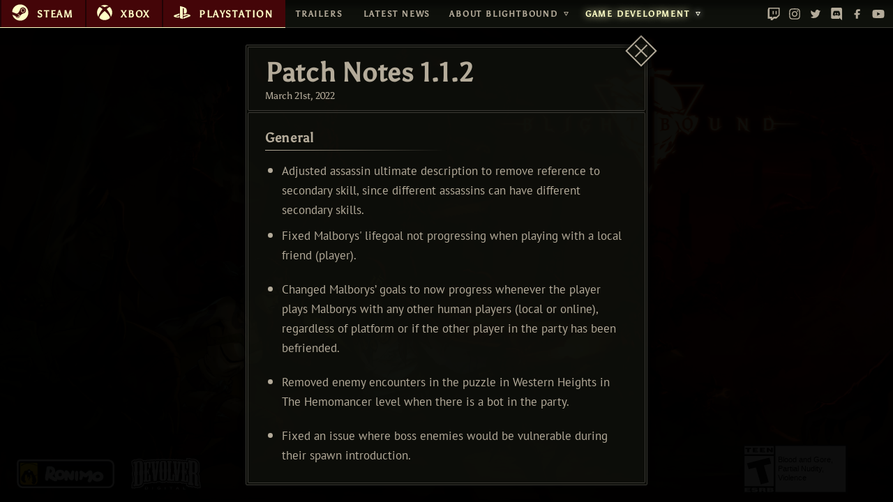

--- FILE ---
content_type: text/html; charset=utf-8
request_url: https://blightbound.com/game-updates/patch-notes-1-1-2/
body_size: 15520
content:
<!DOCTYPE html><html lang="de-AT"><head><style>
                @font-face {
                  font-family: 'PT Sans';
                  font-style: normal;
                  font-weight: 400;
                  src: url('/fonts/pt-sans-v11-latin-regular.eot');
                  src: local('PT Sans'), local('PTSans-Regular'),
                      url('/fonts/pt-sans-v11-latin-regular.eot?#iefix') format('embedded-opentype'),
                      url('/fonts/pt-sans-v11-latin-regular.woff2') format('woff2'),
                      url('/fonts/pt-sans-v11-latin-regular.woff') format('woff'),
                      url('/fonts/pt-sans-v11-latin-regular.ttf') format('truetype'),
                      url('/fonts/pt-sans-v11-latin-regular.svg#PTSans') format('svg');
                }
                @font-face {
                  font-family: 'PT Sans';
                  font-style: italic;
                  font-weight: 400;
                  src: url('/fonts/pt-sans-v11-latin-italic.eot');
                  src: local('PT Sans Italic'), local('PTSans-Italic'),
                      url('/fonts/pt-sans-v11-latin-italic.eot?#iefix') format('embedded-opentype'),
                      url('/fonts/pt-sans-v11-latin-italic.woff2') format('woff2'),
                      url('/fonts/pt-sans-v11-latin-italic.woff') format('woff'),
                      url('/fonts/pt-sans-v11-latin-italic.ttf') format('truetype'),
                      url('/fonts/pt-sans-v11-latin-italic.svg#PTSans') format('svg');
                }
                @font-face {
                  font-family: 'PT Sans';
                  font-style: normal;
                  font-weight: 700;
                  src: url('/fonts/pt-sans-v11-latin-700.eot');
                  src: local('PT Sans Bold'), local('PTSans-Bold'),
                      url('/fonts/pt-sans-v11-latin-700.eot?#iefix') format('embedded-opentype'),
                      url('/fonts/pt-sans-v11-latin-700.woff2') format('woff2'),
                      url('/fonts/pt-sans-v11-latin-700.woff') format('woff'),
                      url('/fonts/pt-sans-v11-latin-700.ttf') format('truetype'),
                      url('/fonts/pt-sans-v11-latin-700.svg#PTSans') format('svg');
                }
                @font-face {
                  font-family: 'PT Sans';
                  font-style: italic;
                  font-weight: 700;
                  src: url('/fonts/pt-sans-v11-latin-700italic.eot');
                  src: local('PT Sans Bold Italic'), local('PTSans-BoldItalic'),
                      url('/fonts/pt-sans-v11-latin-700italic.eot?#iefix') format('embedded-opentype'),
                      url('/fonts/pt-sans-v11-latin-700italic.woff2') format('woff2'),
                      url('/fonts/pt-sans-v11-latin-700italic.woff') format('woff'),
                      url('/fonts/pt-sans-v11-latin-700italic.ttf') format('truetype'),
                      url('/fonts/pt-sans-v11-latin-700italic.svg#PTSans') format('svg');
                }
                @font-face {
                  font-family: 'Asul';
                  font-style: normal;
                  font-weight: 400;
                  src: local('Asul Regular'), local('Asul-Regular'),
                      url('/fonts/asul-v9-latin-regular.woff2') format('woff2'),
                      url('/fonts/asul-v9-latin-regular.woff') format('woff');
                }
              </style><link rel="apple-touch-icon" sizes="180x180" href="/apple-touch-icon.png"/><link rel="icon" type="image/png" sizes="32x32" href="/favicon-32x32.png"/><link rel="icon" type="image/png" sizes="16x16" href="/favicon-16x16.png"/><link rel="manifest" href="/site.webmanifest"/><link rel="mask-icon" href="/safari-pinned-tab.svg" color="#030303"/><link rel="icon" type="image/x-icon" href="/favicon.ico"/><meta property="og:locale" content="en_US"/><meta property="og:type" content="website"/><meta property="og:site_name" content="Blightbound"/><link rel="apple-touch-icon" sizes="180x180" href="/apple-touch-icon.png"/><link rel="icon" type="image/png" sizes="32x32" href="/favicon-32x32.png"/><link rel="icon" type="image/png" sizes="16x16" href="/favicon-16x16.png"/><link rel="manifest" href="/site.webmanifest"/><link rel="mask-icon" href="/safari-pinned-tab.svg" color="#030303"/><link rel="icon" type="image/x-icon" href="/favicon.ico"/><meta name="msapplication-TileColor" content="#da532c"/><meta name="theme-color" content="#030303"/><meta name="viewport" content="width=device-width, initial-scale=1"/><meta charSet="utf-8"/><meta property="og:locale" content="en_US"/><meta property="og:type" content="website"/><meta name="twitter:card" content="summary_large_image"/><meta name="twitter:site" content="https://blightbound.com"/><meta name="twitter:creator" content="@RonimoGames"/><meta property="og:image" content="https://blightbound.com/blightbound-1200x630.jpg"/><meta property="og:site_name" content="Blightbound"/><meta name="twitter:image" content="https://blightbound.com/blightbound-1024x512.jpg"/><script src="https://cmp.osano.com/169lamSiR0Q8x1aw3/97af1870-50b8-43ed-b1da-9231fddf0835/osano.js"></script><title>Patch Notes 1.1.2 - Blightbound</title><meta property="og:title" content="Patch Notes 1.1.2"/><meta name="twitter:title" content="Patch Notes 1.1.2"/><meta name="description" content="Patch 1.1.2 is the final planned patch for Blightbound. This patch took longer than expected because we wanted to make the patch is as well-rounded as possible because there is a good chance that Blightbound is being sunset after this patch. 



"/><meta name="twitter:description" content="Patch 1.1.2 is the final planned patch for Blightbound. This patch took longer than expected because we wanted to make the patch is as well-rounded as possible because there is a good chance that Blightbound is being sunset after this patch. 



"/><meta property="og:description" content="Patch 1.1.2 is the final planned patch for Blightbound. This patch took longer than expected because we wanted to make the patch is as well-rounded as possible because there is a good chance that Blightbound is being sunset after this patch. 



"/><meta property="og:url" content="https://blightbound.com/game-updates/patch-notes-1-1-2/"/><meta name="next-head-count" content="35"/><noscript data-n-css=""></noscript><link rel="preload" href="/_next/static/chunks/webpack-3892617b2d69291dc444.js" as="script"/><link rel="preload" href="/_next/static/chunks/framework.ba37c133e9122565e388.js" as="script"/><link rel="preload" href="/_next/static/chunks/95596c8df9499932e48eccfaa200c40e59201a57.cb828a97377299b31d6a.js" as="script"/><link rel="preload" href="/_next/static/chunks/main-334fc30d5fa29d0b459c.js" as="script"/><link rel="preload" href="/_next/static/chunks/05d954cf.247f8aee21ec1ad5cecb.js" as="script"/><link rel="preload" href="/_next/static/chunks/c9c6fe98.82d74bbdfe72cae3f858.js" as="script"/><link rel="preload" href="/_next/static/chunks/8f8c52c8f31970ecb046c5e014a205301503b171.c2e6e245f6ad3249d0cb.js" as="script"/><link rel="preload" href="/_next/static/chunks/3eeaf411513983558bdb2e9fd3680557616ae84e.26c6eef4289a451a71a2.js" as="script"/><link rel="preload" href="/_next/static/chunks/pages/_app-28bad01541b5aa37bb58.js" as="script"/><link rel="preload" href="/_next/static/chunks/75fc9c18.ccf503eda832cdd7b637.js" as="script"/><link rel="preload" href="/_next/static/chunks/04842f20d84113bad7cce122b50f2ed63f779d7c.ffed7bcd106627f116f7.js" as="script"/><link rel="preload" href="/_next/static/chunks/07ebdb71cc9381c1a5e568fb881a98b162504d31.1ec95f5a553f2e62c72f.js" as="script"/><link rel="preload" href="/_next/static/chunks/ed2629cdca4cc7beb37de93fdcf83928c3efec10.941714676a3a77c6fd44.js" as="script"/><link rel="preload" href="/_next/static/chunks/afd928e1661cd48f9c13ddda167139008afe7927.e30b1b9f6699db4551d3.js" as="script"/><link rel="preload" href="/_next/static/chunks/pages/game-updates/%5Bupdate_slug%5D-f0a3963d8da5b7119ff0.js" as="script"/></head><body><div id="__next"><style data-emotion-css="e1ysep">.css-e1ysep{position:absolute;top:0;left:0;height:100vh;width:100vw;overflow:hidden;}</style><div class="css-e1ysep"><style data-emotion-css="kybdj3">*,*::before,*::after{box-sizing:border-box;border-width:0;border-style:solid;border-color:#ffffff;padding:0;margin:0;text-align:left;-webkit-scrollbar-width:thin;-moz-scrollbar-width:thin;-ms-scrollbar-width:thin;scrollbar-width:thin;-webkit-scrollbar-color:#ffffff #030303;-moz-scrollbar-color:#ffffff #030303;-ms-scrollbar-color:#ffffff #030303;scrollbar-color:#ffffff #030303;}*::-webkit-scrollbar,*::before::-webkit-scrollbar,*::after::-webkit-scrollbar{width:20px;padding:10px;}*::-webkit-scrollbar-track,*::before::-webkit-scrollbar-track,*::after::-webkit-scrollbar-track{background-color:#030303;}*::-webkit-scrollbar-thumb,*::before::-webkit-scrollbar-thumb,*::after::-webkit-scrollbar-thumb{background-color:#ffffff;border-radius:10px;width:10px;margin:5px;border:4px solid #030303;}*::selection,*::before::selection,*::after::selection{background-color:#ffffff;color:#030303;}html{font-size:12px;line-height:1.25;padding:0;margin:0;text-rendering:optimizeLegibility;-webkit-font-smoothing:antialiased;-moz-osx-font-smoothing:grayscale;color:#b4ab9a;height:100%;background-color:#030303;font-family:PT Sans,sans-serif;}body{text-align:center;color:#ffffff;height:100vh;width:100vw;overflow:hidden;}h1,h2,h3,h4,h5,h6{color:#b4ab9a;-webkit-letter-spacing:0.06rem;-moz-letter-spacing:0.06rem;-ms-letter-spacing:0.06rem;letter-spacing:0.06rem;}h1{font-family:Asul;}h2{font-family:Asul;font-size:1.6rem;padding-bottom:0.5rem;margin-bottom:0.5rem;position:relative;}h2:after{position:absolute;content:"";bottom:0;left:0;width:50%;height:1px;background-color:#b4ab9a;background:linear-gradient(90deg,rgba(180,171,154,1) 0%,rgba(180,171,154,0) 100%);}p,a{font-size:1.4rem;line-height:2.4rem;color:#b4ab9a;}@media (max-device-width:640px) and (orientation:portrait),(max-device-height:640px) and (orientation:landscape){p,a{font-size:1.2rem;line-height:2rem;}}a{font-size:1.6rem;color:#ffffc7;-webkit-transition-duration:0.14s;transition-duration:0.14s;-webkit-text-decoration:none;text-decoration:none;}ol,ul{list-style-type:none;}button,[role="button"]{cursor:pointer;}button:focus{outline:1px dotted;}table{border-collapse:collapse;}img{border-style:solid;max-width:100%;height:auto;}span.desktop-only{display:inline;}@media (max-device-width:640px) and (orientation:portrait),(max-device-height:640px) and (orientation:landscape){span.desktop-only{display:none;}}div.desktop-only{display:block;}@media (max-device-width:640px) and (orientation:portrait),(max-device-height:640px) and (orientation:landscape){div.desktop-only{display:none;}}button.osano-cm-window__widget > svg > path:nth-of-type(1){stroke:rgba(255,255,255,1) !important;fill-opacity:0;}button.osano-cm-window__widget > svg > path:nth-of-type(2){stroke:rgba(255,255,255,0) !important;fill-opacity:0;}button.osano-cm-window__widget > svg > g{fill:rgba(255,255,255,1) !important;}.osano-cm-info{text-transform:none !important;box-shadow:0 0 0 2px #333 !important;}.osano-cm-description p{font-size:12px !important;}.osano-cm-drawer-toggle .osano-cm-label{font-size:14px !important;}.osano-cm-header{font-size:16px !important;}.osano-cm-message{text-transform:none !important;font-size:16px !important;}</style><div style="opacity:0"><style data-emotion-css="hogc5t">.css-hogc5t{position:fixed;top:40px;left:0;width:100vw;height:calc(100vh - 40px);overflow:hidden;}@media (orientation:portrait){.css-hogc5t{overflow-x:scroll;}}</style><div class="css-hogc5t"><style data-emotion-css="schxin">.css-schxin{position:absolute;width:100%;height:100%;overflow:hidden;background-image:url(/images/bg.jpg);background-size:cover;background-position:50% 50%;}@media (orientation:portrait){.css-schxin{width:300vw;}}</style><div class="css-schxin"><style data-emotion-css="16armpg">.css-16armpg{position:absolute;pointer-events:none;-webkit-perspective:1000px;-moz-perspective:1000px;-ms-perspective:1000px;perspective:1000px;left:calc(100% - (0.7349443805140008 * 100vw * 1));top:calc(80% - (0.45761411584196393 * 100vw * 0.9));width:calc(0.7349443805140008 * 100vw);height:calc(0.45761411584196393 * 100vw);z-index:1;}@media (orientation:portrait){.css-16armpg{left:calc(100% - (0.7349443805140008 * 200vh * 1));top:calc(80% - (0.45761411584196393 * 200vh * 0.9));}}@media (orientation:portrait){.css-16armpg{width:calc(0.7349443805140008 * 200vh);height:calc(0.45761411584196393 * 200vh);}}</style><div class="css-16armpg"><style data-emotion-css="1g1nkij">.css-1g1nkij{position:absolute;width:100%;height:100%;-webkit-transform-style:preserve-3d;-ms-transform-style:preserve-3d;transform-style:preserve-3d;}</style><div style="transform:translateX(-0.5182500000000001px) translateZ(50px) scale(1) rotateY(-0.5182500000000001deg)" class="css-1g1nkij"><div><img src="https://res.cloudinary.com/devolver-digital/image/upload/c_fit,h_1193/v1/blightbound_cms/pillars"/></div></div></div><style data-emotion-css="a92q75">.css-a92q75{background-color:#e63937;mix-blend-mode:color-dodge;position:absolute;top:0;left:0;width:100%;height:100%;}</style><div class="css-a92q75" style="opacity:0"></div><style data-emotion-css="1wf3csa">.css-1wf3csa{position:absolute;pointer-events:none;-webkit-perspective:1000px;-moz-perspective:1000px;-ms-perspective:1000px;perspective:1000px;left:calc(74% - (0.08668968162639049 * 100vw * 0.5));top:calc(78% - (0.19332566168009205 * 100vw * 1));width:calc(0.08668968162639049 * 100vw);height:calc(0.19332566168009205 * 100vw);z-index:1;}@media (orientation:portrait){.css-1wf3csa{left:calc(74% - (0.08668968162639049 * 200vh * 0.5));top:calc(78% - (0.19332566168009205 * 200vh * 1));}}@media (orientation:portrait){.css-1wf3csa{width:calc(0.08668968162639049 * 200vh);height:calc(0.19332566168009205 * 200vh);}}</style><div class="css-1wf3csa"><div style="transform:translateX(-1.0714499999999998px) translateZ(30px) scale(1.0210526315789474) rotateY(-1.0714499999999998deg)" class="css-1g1nkij"><div><img src="https://res.cloudinary.com/devolver-digital/image/upload/c_fit,h_504/v1/blightbound_cms/clock-enemy"/></div></div></div><style data-emotion-css="1bv5zgi">.css-1bv5zgi{position:absolute;pointer-events:none;-webkit-perspective:1000px;-moz-perspective:1000px;-ms-perspective:1000px;perspective:1000px;left:calc(100% - (0.5166858457997698 * 100vw * 1));top:calc(80% - (0.46068277713847333 * 100vw * 0.8));width:calc(0.5166858457997698 * 100vw);height:calc(0.46068277713847333 * 100vw);z-index:1;}@media (orientation:portrait){.css-1bv5zgi{left:calc(100% - (0.5166858457997698 * 200vh * 1));top:calc(80% - (0.46068277713847333 * 200vh * 0.8));}}@media (orientation:portrait){.css-1bv5zgi{width:calc(0.5166858457997698 * 200vh);height:calc(0.46068277713847333 * 200vh);}}</style><div class="css-1bv5zgi"><div style="transform:translateX(-1.89px) translateZ(100px) scale(0.9473684210526315) rotateY(-1.89deg)" class="css-1g1nkij"><div><img src="https://res.cloudinary.com/devolver-digital/image/upload/c_fit,h_1201/v1/blightbound_cms/khul"/></div></div></div><style data-emotion-css="6a8r5">.css-6a8r5{position:absolute;pointer-events:none;-webkit-perspective:1000px;-moz-perspective:1000px;-ms-perspective:1000px;perspective:1000px;left:calc(50% - (1 * 100vw * 0.5));top:calc(100% - (0.2945914844649022 * 100vw * 1));width:calc(1 * 100vw);height:calc(0.2945914844649022 * 100vw);z-index:1;}@media (orientation:portrait){.css-6a8r5{left:calc(50% - (1 * 200vh * 0.5));top:calc(100% - (0.2945914844649022 * 200vh * 1));}}@media (orientation:portrait){.css-6a8r5{width:calc(1 * 200vh);height:calc(0.2945914844649022 * 200vh);}}</style><div class="css-6a8r5"><div style="transform:translateX(0px) translateZ(150px) scale(0.8947368421052632) rotateY(0deg)" class="css-1g1nkij"><div><img src="https://res.cloudinary.com/devolver-digital/image/upload/c_fit,h_768/v1/blightbound_cms/ground"/></div></div></div><style data-emotion-css="1uj3ux5">.css-1uj3ux5{position:absolute;pointer-events:none;-webkit-perspective:1000px;-moz-perspective:1000px;-ms-perspective:1000px;perspective:1000px;left:calc(100% - (0.42922899884925203 * 100vw * 0.9));top:calc(93% - (0.27963176064441886 * 100vw * 0.9));width:calc(0.42922899884925203 * 100vw);height:calc(0.27963176064441886 * 100vw);z-index:1;}@media (orientation:portrait){.css-1uj3ux5{left:calc(100% - (0.42922899884925203 * 200vh * 0.9));top:calc(93% - (0.27963176064441886 * 200vh * 0.9));}}@media (orientation:portrait){.css-1uj3ux5{width:calc(0.42922899884925203 * 200vh);height:calc(0.27963176064441886 * 200vh);}}</style><div class="css-1uj3ux5"><div style="transform:translateX(-3.348px) translateZ(150px) scale(0.8947368421052632) rotateY(-3.348deg)" class="css-1g1nkij"><div><img src="https://res.cloudinary.com/devolver-digital/image/upload/c_fit,h_729/v1/blightbound_cms/far-enemies"/></div></div></div><style data-emotion-css="fxryz4">.css-fxryz4{position:absolute;mix-blend-mode:screen;-webkit-transform-origin:100% 100%;-ms-transform-origin:100% 100%;transform-origin:100% 100%;background-size:contain;background-repeat:no-repeat;background-position:100% 100%;width:100%;height:100%;pointer-events:none;left:calc(85% - (0.5623321825853471 * 100vw * 0.7));top:calc(83% - (0.15113156885308784 * 100vw * 0.5));width:calc(0.5623321825853471 * 100vw);height:calc(0.15113156885308784 * 100vw);background-image:url(/images/far-ground-mist.png);z-index:3;}@media (orientation:portrait){.css-fxryz4{left:calc(85% - (0.5623321825853471 * 200vh * 0.7));top:calc(83% - (0.15113156885308784 * 200vh * 0.5));}}@media (orientation:portrait){.css-fxryz4{width:calc(0.5623321825853471 * 200vh);height:calc(0.15113156885308784 * 200vh);}}</style><div class="css-fxryz4" style="transform:translateX(10%) rotate(-3deg) translateZ(0)"></div><style data-emotion-css="sgc5ri">.css-sgc5ri{position:absolute;mix-blend-mode:screen;-webkit-transform-origin:100% 100%;-ms-transform-origin:100% 100%;transform-origin:100% 100%;background-size:contain;background-repeat:no-repeat;background-position:100% 100%;width:100%;height:100%;pointer-events:none;left:calc(15% - (0.4219409282700422 * 100vw * 0.2));top:calc(20% - (0.3609512850019179 * 100vw * 0.5));width:calc(0.4219409282700422 * 100vw);height:calc(0.3609512850019179 * 100vw);background-image:url(/images/sky-heroes-mist.png);z-index:3;}@media (orientation:portrait){.css-sgc5ri{left:calc(15% - (0.4219409282700422 * 200vh * 0.2));top:calc(20% - (0.3609512850019179 * 200vh * 0.5));}}@media (orientation:portrait){.css-sgc5ri{width:calc(0.4219409282700422 * 200vh);height:calc(0.3609512850019179 * 200vh);}}</style><div class="css-sgc5ri"></div><style data-emotion-css="121cf6p">.css-121cf6p{position:absolute;mix-blend-mode:screen;-webkit-transform-origin:100% 100%;-ms-transform-origin:100% 100%;transform-origin:100% 100%;background-size:contain;background-repeat:no-repeat;background-position:100% 100%;width:100%;height:100%;pointer-events:none;left:calc(50% - (1 * 100vw * 0.5));top:calc(100% - (0.22708093594169543 * 100vw * 1));width:calc(1 * 100vw);height:calc(0.22708093594169543 * 100vw);background-image:url(/images/medium-ground-scarlett-mist.png);z-index:9;}@media (orientation:portrait){.css-121cf6p{left:calc(50% - (1 * 200vh * 0.5));top:calc(100% - (0.22708093594169543 * 200vh * 1));}}@media (orientation:portrait){.css-121cf6p{width:calc(1 * 200vh);height:calc(0.22708093594169543 * 200vh);}}</style><div class="css-121cf6p"></div><style data-emotion-css="6el44s">.css-6el44s{position:absolute;mix-blend-mode:screen;-webkit-transform-origin:100% 100%;-ms-transform-origin:100% 100%;transform-origin:100% 100%;background-size:contain;background-repeat:no-repeat;background-position:100% 100%;width:100%;height:100%;pointer-events:none;left:calc(56% - (0.48830072880705794 * 100vw * 0.5));top:calc(100% - (0.18565400843881857 * 100vw * 1));width:calc(0.48830072880705794 * 100vw);height:calc(0.18565400843881857 * 100vw);background-image:url(/images/close-ground-karrogh-mist.png);z-index:12;}@media (orientation:portrait){.css-6el44s{left:calc(56% - (0.48830072880705794 * 200vh * 0.5));top:calc(100% - (0.18565400843881857 * 200vh * 1));}}@media (orientation:portrait){.css-6el44s{width:calc(0.48830072880705794 * 200vh);height:calc(0.18565400843881857 * 200vh);}}</style><div class="css-6el44s" style="transform:translateX(20%) rotate(-6deg) translateZ(0)"></div><style data-emotion-css="1r0zmdg">.css-1r0zmdg{position:absolute;mix-blend-mode:screen;-webkit-transform-origin:100% 100%;-ms-transform-origin:100% 100%;transform-origin:100% 100%;background-size:contain;background-repeat:no-repeat;background-position:100% 100%;width:100%;height:100%;pointer-events:none;left:calc(45% - (0.9021864211737629 * 100vw * 0.5));top:calc(100% - (0.2757959340237821 * 100vw * 1));width:calc(0.9021864211737629 * 100vw);height:calc(0.2757959340237821 * 100vw);background-image:url(/images/close-ground-kujuk-mist.png);z-index:14;}@media (orientation:portrait){.css-1r0zmdg{left:calc(45% - (0.9021864211737629 * 200vh * 0.5));top:calc(100% - (0.2757959340237821 * 200vh * 1));}}@media (orientation:portrait){.css-1r0zmdg{width:calc(0.9021864211737629 * 200vh);height:calc(0.2757959340237821 * 200vh);}}</style><div class="css-1r0zmdg" style="transform:translateX(20%) rotate(-6deg) translateZ(0)"></div><style data-emotion-css="1obwos7">.css-1obwos7{position:absolute;mix-blend-mode:screen;-webkit-transform-origin:100% 100%;-ms-transform-origin:100% 100%;transform-origin:100% 100%;background-size:contain;background-repeat:no-repeat;background-position:100% 100%;width:100%;height:100%;pointer-events:none;left:calc(20% - (0.89144610663598 * 100vw * 0.5));top:calc(100% - (0.20560030686612965 * 100vw * 1));width:calc(0.89144610663598 * 100vw);height:calc(0.20560030686612965 * 100vw);background-image:url(/images/close-ground-desert-mouse-mist.png);z-index:16;}@media (orientation:portrait){.css-1obwos7{left:calc(20% - (0.89144610663598 * 200vh * 0.5));top:calc(100% - (0.20560030686612965 * 200vh * 1));}}@media (orientation:portrait){.css-1obwos7{width:calc(0.89144610663598 * 200vh);height:calc(0.20560030686612965 * 200vh);}}</style><div class="css-1obwos7" style="transform:translateX(40%) rotate(-6deg) translateZ(0)"></div><style data-emotion-css="1wqmfci">.css-1wqmfci{position:absolute;pointer-events:none;-webkit-perspective:1000px;-moz-perspective:1000px;-ms-perspective:1000px;perspective:1000px;left:calc(101% - (0.10126582278481013 * 100vw * 1));top:calc(80% - (0.13003452243958574 * 100vw * 0.5));width:calc(0.10126582278481013 * 100vw);height:calc(0.13003452243958574 * 100vw);z-index:20;}@media (orientation:portrait){.css-1wqmfci{left:calc(101% - (0.10126582278481013 * 200vh * 1));top:calc(80% - (0.13003452243958574 * 200vh * 0.5));}}@media (orientation:portrait){.css-1wqmfci{width:calc(0.10126582278481013 * 200vh);height:calc(0.13003452243958574 * 200vh);}}</style><div class="css-1wqmfci"><div style="transform:translateX(-10.5435px) translateZ(300px) scale(0.7368421052631579) rotateY(-10.5435deg)" class="css-1g1nkij"><div><img src="https://res.cloudinary.com/devolver-digital/image/upload/c_fit,h_339/v1/blightbound_cms/hand"/></div></div></div></div></div><style data-emotion-css="1z04yuo">.css-1z04yuo{display:none;position:absolute;bottom:1rem;height:60px;right:0rem;background-color:#fff;color:#147EFB;border:4px solid #147EFB;border-radius:30px 0 0 30px;border-right-width:0;padding:1.2rem 2rem 1rem 1.5rem;font-weight:bold;text-align:center;text-transform:uppercase;font-size:1.4rem;line-height:1.4rem;box-shadow:10px 0px 10px 5px rgba(0,0,0,0.5);-webkit-box-pack:center;-webkit-justify-content:center;-ms-flex-pack:center;justify-content:center;-webkit-align-items:center;-webkit-box-align:center;-ms-flex-align:center;align-items:center;}.css-1z04yuo svg{width:48px;height:48px;}@media (max-device-width:640px) and (orientation:portrait),(max-device-height:640px) and (orientation:landscape){.css-1z04yuo{display:-webkit-box;display:-webkit-flex;display:-ms-flexbox;display:flex;}}</style><a class="css-1z04yuo" style="transform:translateX(100%) translateZ(0)"><style data-emotion-css="j4jcde">.css-j4jcde{-webkit-transform-style:preserve-3d;-ms-transform-style:preserve-3d;transform-style:preserve-3d;margin-right:0.5rem;}</style><div class="css-j4jcde"><svg width="64" height="64" viewBox="0 0 64 64"><defs><style>
      .cls-1 {
        fill: #147efb;
      }

      .cls-2 {
        fill: #fff;
        fill-rule: evenodd;
      }
    </style></defs><rect id="Rounded_Rectangle_1" data-name="Rounded Rectangle 1" class="cls-1" x="17" y="8" width="29" height="48" rx="6" ry="6"></rect><path id="Rounded_Rectangle_2" data-name="Rounded Rectangle 2" class="cls-2" d="M25.222,11.254H37.778a5,5,0,0,1,5,5V40.424a5,5,0,0,1-5,5H25.222a5,5,0,0,1-5-5V16.254A5,5,0,0,1,25.222,11.254Z"></path><path class="cls-2" d="M31.5,47.864a3.254,3.254,0,1,1-3.222,3.254A3.238,3.238,0,0,1,31.5,47.864Z"></path></svg></div>Enable Gyropscope</a></div><style data-emotion-css="14dnte8">.css-14dnte8{position:fixed;bottom:1rem;right:5.4rem;width:150px;height:70.79081632653062px;}.css-14dnte8 .image{position:absolute;background-image:url(/svgs/esrb-t.svg);width:100%;height:100%;background-repeat:no-repeat;background-size:contain;-webkit-flex-shrink:0;-ms-flex-negative:0;flex-shrink:0;}.css-14dnte8 .text{position:absolute;top:5%;left:31%;right:3%;bottom:5%;padding:0.25rem 0.25rem;font-size:11px;font-family:Arial,sans-serif;display:-webkit-box;display:-webkit-flex;display:-ms-flexbox;display:flex;-webkit-align-items:center;-webkit-box-align:center;-ms-flex-align:center;align-items:center;color:#030303;}</style><div class="css-14dnte8"><div class="image"></div><div class="text">Blood and Gore,<br/>Partial Nudity,<br/>Violence</div></div><style data-emotion-css="huala5">.css-huala5{position:absolute;bottom:1rem;left:2rem;height:58px;display:-webkit-box;display:-webkit-flex;display:-ms-flexbox;display:flex;}@media (max-width:1024px){.css-huala5{display:none;}}</style><div class="css-huala5"><style data-emotion-css="z1eteo">.css-z1eteo{display:block;height:100%;background-repeat:no-repeat;background-size:contain;background-position:center;margin-right:2rem;-webkit-transition-duration:0.14s;transition-duration:0.14s;background-image:url(/images/logo-ronimo.png);width:140px;}.css-z1eteo:hover{-webkit-filter:drop-shadow(0px 0px 1rem rgba(255,255,255,0.5));filter:drop-shadow(0px 0px 1rem rgba(255,255,255,0.5));}</style><a target="_blank" rel="noopener noreferrer" href="http://ronimo-games.com/" aria-label="Developer: Ronimo Games" class="css-z1eteo"></a><style data-emotion-css="1jn86qo">.css-1jn86qo{display:block;height:100%;background-repeat:no-repeat;background-size:contain;background-position:center;margin-right:2rem;-webkit-transition-duration:0.14s;transition-duration:0.14s;background-image:url(/svgs/logo-devolver.svg);width:100px;}.css-1jn86qo:hover{-webkit-filter:drop-shadow(0px 0px 1rem rgba(255,255,255,0.5));filter:drop-shadow(0px 0px 1rem rgba(255,255,255,0.5));}</style><a target="_blank" rel="noopener noreferrer" href="https://www.devolverdigital.com/" aria-label="Publisher: Devolver Digital" class="css-1jn86qo"></a></div><style data-emotion-css="i7fyqa">.css-i7fyqa{position:absolute;top:calc(50px);right:10%;width:calc(0.3459915611814346 * 100vw);height:calc(0.18296892980437285 * 100vw);background-size:contain;background-image:url(/images/logo.png);background-repeat:no-repeat;-webkit-filter:drop-shadow(0px 0px 10px rgba(255,84,0,0));filter:drop-shadow(0px 0px 10px rgba(255,84,0,0));-webkit-transition-duration:0.2s;transition-duration:0.2s;pointer-events:none;}@media (max-width:1024px){.css-i7fyqa{width:200px;height:105.7649667405765px;left:calc(50vw - 100px);top:0.5rem;z-index:2;}}</style><div class="css-i7fyqa"></div><div><div style="opacity:0"><style data-emotion-css="oto36v">.css-oto36v{position:absolute;background-color:rgba(0,0,0,0.95);top:0;left:0;width:100%;height:100%;cursor:default;}</style><div href="/" class="css-oto36v"></div><style data-emotion-css="8jxvdb">.css-8jxvdb{position:absolute;top:0;left:0;width:100%;height:100%;display:-webkit-box;display:-webkit-flex;display:-ms-flexbox;display:flex;-webkit-box-pack:center;-webkit-justify-content:center;-ms-flex-pack:center;justify-content:center;-webkit-align-items:center;-webkit-box-align:center;-ms-flex-align:center;align-items:center;padding-top:40px;pointer-events:none;}@media (max-device-width:640px) and (orientation:portrait),(max-device-height:640px) and (orientation:landscape){.css-8jxvdb{padding-top:55px;}}</style><div class="css-8jxvdb"><style data-emotion-css="dnrogk">.css-dnrogk{position:relative;width:calc(100% - 4rem);height:calc(100% - 4rem);color:#b4ab9a;background-color:rgba(16,18,13,0.75);box-shadow:0px 0px 10px 10px rgba(0,0,0,0.5);border:1px solid #3a3934;padding:2px;margin:2rem;border-radius:2px;max-width:80vh;pointer-events:auto;}</style><div class=" css-dnrogk" style="transform:scale(0.25) translateZ(0)"><style data-emotion-css="1sk4j7g">.css-1sk4j7g{position:absolute;z-index:1;width:32px;height:32px;right:-8px;top:-8px;border:2px solid #b4ab9a;-webkit-transform:rotate(45deg);-ms-transform:rotate(45deg);transform:rotate(45deg);background-color:rgba(16,18,13,0.75);box-shadow:0px 0px 1rem #030303;}.css-1sk4j7g:before{content:"";position:absolute;width:calc(100% - 4px);height:2px;top:calc(50% - 1px);left:2px;background-color:#b4ab9a;}.css-1sk4j7g:after{content:"";position:absolute;width:2px;height:calc(100% - 4px);top:2px;left:calc(50% - 1px);background-color:#b4ab9a;}.css-1sk4j7g:hover{border-color:#ffffc7;box-shadow:0px 0px 1rem #ffffc7;}.css-1sk4j7g:hover:before,.css-1sk4j7g:hover:after{background-color:#ffffc7;}</style><a href="/" class="css-1sk4j7g"></a><style data-emotion-css="3j596c">.css-3j596c{display:-webkit-box;display:-webkit-flex;display:-ms-flexbox;display:flex;-webkit-flex-direction:column;-ms-flex-direction:column;flex-direction:column;height:100%;width:100%;}</style><div class="css-3j596c"><style data-emotion-css="1q1464q">.css-1q1464q{width:100%;padding:1rem 2rem;border:1px solid #3a3934;border-radius:2px;-webkit-flex-shrink:0;-ms-flex-negative:0;flex-shrink:0;}.css-1q1464q h1{font-size:3.2rem;color:#b4ab9a;}@media (max-device-width:640px) and (orientation:portrait),(max-device-height:640px) and (orientation:landscape){.css-1q1464q h1{font-size:2.4rem;}}.css-1q1464q h4,.css-1q1464q time{font-family:Asul;font-size:1.2rem;display:block;}.css-1q1464q h4{text-transform:uppercase;}</style><div class="css-1q1464q"><h1>Patch Notes 1.1.2</h1><time>March 21st, 2022</time></div><style data-emotion-css="ll1qm7">.css-ll1qm7{width:100%;height:calc(100% - 62px);padding:2rem;border:1px solid #3a3934;border-radius:2px;margin-top:2px;overflow-y:auto;-webkit-scrollbar-width:thin;-moz-scrollbar-width:thin;-ms-scrollbar-width:thin;scrollbar-width:thin;-webkit-scrollbar-color:#b4ab9a #030303;-moz-scrollbar-color:#b4ab9a #030303;-ms-scrollbar-color:#b4ab9a #030303;scrollbar-color:#b4ab9a #030303;}.css-ll1qm7::-webkit-scrollbar{width:16px;padding:4px;}.css-ll1qm7::-webkit-scrollbar-track{background-color:#030303;}.css-ll1qm7::-webkit-scrollbar-thumb{background-color:#b4ab9a;border-radius:0;width:8px;margin:4px;border:4px solid #030303;}.css-ll1qm7 p{margin-top:1rem;margin-bottom:1.5rem;}.css-ll1qm7 ul,.css-ll1qm7 ol{margin-top:1rem;margin-bottom:1.5rem;margin-left:1rem;padding-left:1rem;}.css-ll1qm7 ul{list-style:disc outside none;}.css-ll1qm7 ol{list-style:decimal outside none;}.css-ll1qm7 li{font-size:1.6rem;margin-bottom:0.5rem;line-height:2.6rem;}.css-ll1qm7 img{margin-top:1rem;margin-bottom:1.5rem;max-width:100%;}.css-ll1qm7 .youtube-video{position:relative;width:calc(100% + 8rem);left:-4rem;border-radius:10px;overflow:hidden;}.css-ll1qm7 .youtube-video:before{content:"";display:block;width:100%;padding-top:calc((9/16) * 100%);}.css-ll1qm7 .youtube-video iframe{width:100%;height:100%;position:absolute;top:0;}</style><div class="css-ll1qm7"><style data-emotion-css="123icp6">.css-123icp6 p{margin-top:1rem;margin-bottom:1.5rem;}.css-123icp6 ul,.css-123icp6 ol{margin-top:1rem;margin-bottom:1.5rem;margin-left:1rem;padding-left:1rem;}.css-123icp6 ul{list-style:disc outside none;}.css-123icp6 ol{list-style:decimal outside none;}.css-123icp6 li{font-size:1.6rem;margin-bottom:0.5rem;line-height:2.6rem;}.css-123icp6 li p{margin:0rem;}.css-123icp6 a{color:#eedab9;font-size:1.4rem;font-weight:bold;-webkit-transition-duration:0.2s;transition-duration:0.2s;-webkit-text-decoration:underline;text-decoration:underline;}.css-123icp6 a:hover{color:#ffffff;}.css-123icp6 img{display:block;margin-top:1rem;max-width:100%;margin-bottom:1.5rem;background-color:#030303;}.css-123icp6 .caption{display:block;width:100%;background-color:#030303;color:#b4ab9a;position:relative;top:-1.5rem;padding:1rem;text-align:center;font-style:italic;font-size:1.2rem;}.css-123icp6 .youtube-video{position:relative;width:calc(100% + 8rem);left:-4rem;border-radius:10px;overflow:hidden;}.css-123icp6 .youtube-video:before{content:"";display:block;width:100%;padding-top:calc((9/16) * 100%);}.css-123icp6 .youtube-video iframe{width:100%;height:100%;position:absolute;top:0;}</style><div class="css-123icp6"><h2>General</h2><ul><li><p>Adjusted assassin ultimate description to remove reference to
secondary skill, since different assassins can have different secondary skills.</p></li><li><p>Fixed Malborys&#x27; lifegoal not progressing when playing with a local
friend (player).</p></li></ul><ul><li><p>Changed Malborys’ goals to now progress whenever the player plays Malborys
with any other human players (local or online), regardless of platform or if
the other player in the party has been befriended.</p></li></ul><ul><li><p>Removed enemy encounters in the puzzle in Western Heights in The
Hemomancer level when there is a bot in the party.</p></li></ul><ul><li><p>Fixed an issue where boss enemies would be vulnerable during their
spawn introduction. </p></li></ul><ul><li><p>Fixed an issue where players would spawn into a level with less
than full health.</p></li></ul><ul><li><p>Fixed an issue that would cause the game to crash when changing
rooms after a disconnected player has been replaced by a bot. </p></li></ul><ul><li><p>Fixed an issue where the game would automatically disband a local
co-op party after completing a level. </p></li></ul><ul><li><p>Fixed button prompt not being localised to specific player inputs.</p></li></ul><ul><li><p>Gave bots more priority to target the bells in the Writhing Oracle
boss fight.</p></li></ul><p></p></div></div></div></div></div></div></div><style data-emotion-css="1l2ehlq">.css-1l2ehlq{position:absolute;top:0;left:0;width:100%;height:100%;background-color:rgba(0,0,0,0.95);pointer-events:none;}</style><div class="css-1l2ehlq" style="opacity:0"><style data-emotion-css="o7h9xq">.css-o7h9xq{position:absolute;right:calc(50% - 86px);bottom:calc(50% - 86px);width:172px;height:172px;background-image:url(/images/loader.png);opacity:1;}</style><div class="css-o7h9xq" style="transform:rotate(0deg) translateZ(0)"></div><style data-emotion-css="ljsi9">.css-ljsi9{position:absolute;right:calc(50% - 86px);bottom:calc(50% - 86px);width:172px;height:172px;background-image:url(/images/loader-icon.png);-webkit-filter:drop-shadow(0px 0px 3px #000000);filter:drop-shadow(0px 0px 3px #000000);opacity:1;}</style><div class="css-ljsi9" style="transform:scale(0) translateZ(0)"></div></div><style data-emotion-css="1fvix84">.css-1fvix84{position:absolute;width:100%;height:40px;left:0;top:0;-webkit-align-items:center;-webkit-box-align:center;-ms-flex-align:center;align-items:center;z-index:1;}@media (max-width:1024px){.css-1fvix84{height:55px;}}</style><header class="css-1fvix84"><style data-emotion-css="1jg7z25">.css-1jg7z25{position:relative;display:-webkit-box;display:-webkit-flex;display:-ms-flexbox;display:flex;-webkit-flex-direction:column;-ms-flex-direction:column;flex-direction:column;padding-top:60px;-webkit-transform:translateY(-100%);-ms-transform:translateY(-100%);transform:translateY(-100%);bottom:0;background-color:rgba(16,18,13,1);box-shadow:0px 0px 10px 10px rgba(0,0,0,0.5),0px 90px 20px -15px rgba(0,0,0,0.5) inset;border-bottom:1px solid #3a3934;}@media (max-width:1200px){.css-1jg7z25{display:block;width:450px;}}@media (max-width:1024px){.css-1jg7z25{padding-top:100px;width:100%;}}</style><nav class="css-1jg7z25"><style data-emotion-css="1p7iswr">.css-1p7iswr{display:-webkit-box;display:-webkit-flex;display:-ms-flexbox;display:flex;-webkit-flex-direction:column-reverse;-ms-flex-direction:column-reverse;flex-direction:column-reverse;width:100%;}</style><nav class="css-1p7iswr"><style data-emotion-css="1tavnhm">.css-1tavnhm{position:relative;padding:0rem 0rem;display:-webkit-box;display:-webkit-flex;display:-ms-flexbox;display:flex;-webkit-align-items:center;-webkit-box-align:center;-ms-flex-align:center;align-items:center;font-weight:700;text-transform:uppercase;-webkit-letter-spacing:0.15rem;-moz-letter-spacing:0.15rem;-ms-letter-spacing:0.15rem;letter-spacing:0.15rem;border:5px solid rgba(68,5,8,1);background-color:rgba(68,5,8,1);color:#ffffc7;height:100%;margin:0;border-left-width:calc(5px + 1rem);border-right-width:calc(5px + 1rem);font-family:Asul;font-size:1.2rem;white-space:nowrap;opacity:1;}.css-1tavnhm svg{position:relative;top:-2px;width:24px;height:24px;margin-right:1rem;fill:#ffffc7;-webkit-transition-duration:0.14s;transition-duration:0.14s;}.css-1tavnhm:hover{cursor:pointer;color:#ffffc7;text-shadow:0px 0px 1rem #ffffc7;}.css-1tavnhm:hover svg{fill:#ffffc7;-webkit-filter:drop-shadow(0px 0px 1rem #ffffc7);filter:drop-shadow(0px 0px 1rem #ffffc7);}.css-1tavnhm:before{content:"";position:absolute;left:calc(-5px - 1rem);top:calc(-5px - 1rem);height:calc(100% + 2rem);width:2px;background-color:#03030388;}.css-1tavnhm:after{content:"";position:absolute;bottom:-6px;width:calc(100% + 2rem + 10px);background-color:#ffffc7;height:1px;left:calc(-5px - 1rem);}.css-1tavnhm.is-active{color:#ffffc7;text-shadow:0px 0px 1rem #ffffc7;}@media (max-width:1024px){.css-1tavnhm:before{content:"";position:absolute;top:-5px;width:calc(100% + 2rem + 10px);background-color:#ffffc7;height:1px;left:calc(-5px - 1rem);}}</style><a href="https://store.steampowered.com/app/1263070/Blightbound/" class="css-1tavnhm" target="_blank" rel="noreferrer"><svg aria-hidden="true" focusable="false" data-prefix="fab" data-icon="steam" class="svg-inline--fa fa-steam fa-w-16" role="img" viewBox="0 0 496 512"><path d="M496 256c0 137-111.2 248-248.4 248-113.8 0-209.6-76.3-239-180.4l95.2 39.3c6.4 32.1 34.9 56.4 68.9 56.4 39.2 0 71.9-32.4 70.2-73.5l84.5-60.2c52.1 1.3 95.8-40.9 95.8-93.5 0-51.6-42-93.5-93.7-93.5s-93.7 42-93.7 93.5v1.2L176.6 279c-15.5-.9-30.7 3.4-43.5 12.1L0 236.1C10.2 108.4 117.1 8 247.6 8 384.8 8 496 119 496 256zM155.7 384.3l-30.5-12.6a52.79 52.79 0 0 0 27.2 25.8c26.9 11.2 57.8-1.6 69-28.4 5.4-13 5.5-27.3.1-40.3-5.4-13-15.5-23.2-28.5-28.6-12.9-5.4-26.7-5.2-38.9-.6l31.5 13c19.8 8.2 29.2 30.9 20.9 50.7-8.3 19.9-31 29.2-50.8 21zm173.8-129.9c-34.4 0-62.4-28-62.4-62.3s28-62.3 62.4-62.3 62.4 28 62.4 62.3-27.9 62.3-62.4 62.3zm.1-15.6c25.9 0 46.9-21 46.9-46.8 0-25.9-21-46.8-46.9-46.8s-46.9 21-46.9 46.8c.1 25.8 21.1 46.8 46.9 46.8z"></path></svg><div>Steam</div></a><style data-emotion-css="19ja0so">.css-19ja0so svg{width:22px;height:22px;}</style><style data-emotion-css="1fi15bc">.css-1fi15bc{position:relative;padding:0rem 0rem;display:-webkit-box;display:-webkit-flex;display:-ms-flexbox;display:flex;-webkit-align-items:center;-webkit-box-align:center;-ms-flex-align:center;align-items:center;font-weight:700;text-transform:uppercase;-webkit-letter-spacing:0.15rem;-moz-letter-spacing:0.15rem;-ms-letter-spacing:0.15rem;letter-spacing:0.15rem;border:5px solid rgba(68,5,8,1);background-color:rgba(68,5,8,1);color:#ffffc7;height:100%;margin:0;border-left-width:calc(5px + 1rem);border-right-width:calc(5px + 1rem);font-family:Asul;font-size:1.2rem;white-space:nowrap;opacity:1;}.css-1fi15bc svg{position:relative;top:-2px;width:24px;height:24px;margin-right:1rem;fill:#ffffc7;-webkit-transition-duration:0.14s;transition-duration:0.14s;}.css-1fi15bc:hover{cursor:pointer;color:#ffffc7;text-shadow:0px 0px 1rem #ffffc7;}.css-1fi15bc:hover svg{fill:#ffffc7;-webkit-filter:drop-shadow(0px 0px 1rem #ffffc7);filter:drop-shadow(0px 0px 1rem #ffffc7);}.css-1fi15bc:before{content:"";position:absolute;left:calc(-5px - 1rem);top:calc(-5px - 1rem);height:calc(100% + 2rem);width:2px;background-color:#03030388;}.css-1fi15bc:after{content:"";position:absolute;bottom:-6px;width:calc(100% + 2rem + 10px);background-color:#ffffc7;height:1px;left:calc(-5px - 1rem);}.css-1fi15bc.is-active{color:#ffffc7;text-shadow:0px 0px 1rem #ffffc7;}@media (max-width:1024px){.css-1fi15bc:before{content:"";position:absolute;top:-5px;width:calc(100% + 2rem + 10px);background-color:#ffffc7;height:1px;left:calc(-5px - 1rem);}}.css-1fi15bc svg{width:22px;height:22px;}</style><a href="https://www.microsoft.com/p/blightbound/9P7L5136WX0R" class="css-1fi15bc" target="_blank" rel="noreferrer"><svg viewBox="0 0 134 133"><path d="M66.87 0.189998C79.036 0.139615 90.9732 3.49629 101.33 9.88C101.388 9.90996 101.431 9.96115 101.452 10.0227C101.472 10.0843 101.468 10.1515 101.44 10.21C101.41 10.2651 101.361 10.307 101.301 10.3274C101.242 10.3477 101.177 10.3451 101.12 10.32C88.32 7.55 68.85 18.62 67 19.73C66.9615 19.7644 66.9117 19.7835 66.86 19.7835C66.8084 19.7835 66.7585 19.7644 66.72 19.73C61.84 16.92 43.84 7.48 32.5 10.39C32.443 10.4042 32.3827 10.3979 32.3299 10.3721C32.2771 10.3463 32.235 10.3027 32.2111 10.2489C32.1872 10.1952 32.1831 10.1348 32.1993 10.0783C32.2156 10.0218 32.2512 9.97283 32.3 9.94C42.6781 3.51424 54.6538 0.135694 66.86 0.189998"></path><path d="M20.45 19.23L20.39 19.29C8.94433 30.6015 2.00703 45.6922 0.873467 61.7443C-0.260095 77.7963 4.48759 93.7122 14.23 106.52C14.2684 106.577 14.3251 106.618 14.3906 106.638C14.4561 106.659 14.5264 106.656 14.59 106.63C14.6414 106.592 14.6777 106.537 14.6924 106.475C14.707 106.412 14.6991 106.347 14.67 106.29C9.66998 90.68 35.4 52.84 48.72 36.98C48.7743 36.9261 48.8094 36.8558 48.82 36.78C48.8158 36.736 48.8021 36.6935 48.7796 36.6555C48.7571 36.6174 48.7265 36.5848 48.69 36.56C26.29 14.24 20.3 19.34 20.39 19.27"></path><path d="M113.29 19.23L113.35 19.29C124.794 30.6026 131.73 45.6931 132.863 61.7445C133.997 77.796 129.25 93.7114 119.51 106.52C119.473 106.578 119.416 106.621 119.35 106.641C119.284 106.662 119.213 106.657 119.15 106.63C119.101 106.59 119.067 106.535 119.053 106.473C119.039 106.412 119.045 106.348 119.07 106.29C124.07 90.68 98.36 52.81 85.07 36.95C85.0181 36.8983 84.9832 36.832 84.97 36.76C84.9719 36.7141 84.9847 36.6693 85.0073 36.6293C85.0299 36.5893 85.0616 36.5553 85.1 36.53C107.51 14.21 113.45 19.35 113.37 19.28"></path><path d="M66.87 53.3C66.9485 53.3112 67.0218 53.3461 67.08 53.4C86.88 68.47 120.76 105.73 110.41 116.26C98.3594 126.82 82.8826 132.641 66.86 132.641C50.8374 132.641 35.3606 126.82 23.31 116.26C12.98 105.73 46.86 68.47 66.64 53.4C66.7059 53.346 66.7855 53.3114 66.87 53.3Z"></path></svg><div>Xbox</div></a><a href="https://store.playstation.com/product/EP3643-CUSA27669_00-3949505844003171/" class="css-1tavnhm" target="_blank" rel="noreferrer"><svg viewBox="0 0 170 132" fill="none"><path d="M63.66 0.660004C71 2 78.3 4 85.52 6C89.65 7.2 93.77 8.44 97.86 9.76C104.357 11.6535 110.617 14.2804 116.52 17.59C119.162 19.1342 121.601 21.002 123.78 23.15C126.098 25.4269 127.997 28.0943 129.39 31.03C131.93 36.33 132.8 42.26 133.06 48.08C133.276 51.8872 133.075 55.7066 132.46 59.47C131.922 62.7565 130.776 65.9138 129.08 68.78C127.555 71.3165 125.389 73.4066 122.8 74.84C120.287 76.1727 117.474 76.8373 114.63 76.77C110.35 76.6622 106.147 75.5997 102.33 73.66C102.26 60.86 102.33 48.07 102.33 35.27C102.437 32.9511 102.323 30.6274 101.99 28.33C101.735 26.5171 100.875 24.8434 99.55 23.58C98.6011 22.7829 97.4598 22.2485 96.24 22.03C95.6337 21.9313 95.0121 21.9992 94.4414 22.2264C93.8707 22.4536 93.3725 22.8316 93 23.32C91.8712 24.9528 91.2996 26.9063 91.37 28.89C91.37 63.1433 91.37 97.4 91.37 131.66L63.73 122.89C63.6766 82.1433 63.6533 41.4 63.66 0.660004Z"></path><path d="M22.24 87.34C34.24 83.09 46.24 78.79 58.24 74.55C58.24 79.27 58.24 83.99 58.24 88.71C58.2766 89.3495 58.2766 89.9905 58.24 90.63C48.74 94 39.24 97.42 29.77 100.81C28.4127 101.232 27.159 101.933 26.09 102.87C25.8241 103.087 25.6262 103.376 25.5198 103.702C25.4135 104.028 25.4031 104.378 25.49 104.71C25.8948 105.455 26.5721 106.014 27.38 106.27C29.4965 106.998 31.7218 107.36 33.96 107.34C36.4393 107.335 38.9117 107.08 41.34 106.58C42.9675 106.226 44.563 105.737 46.11 105.12C50.17 103.65 54.22 102.17 58.28 100.72C58.28 104.72 58.28 108.72 58.28 112.72C58.28 113.52 58.28 114.32 58.28 115.12C53.2943 116.054 48.2411 116.583 43.17 116.7C32.9273 116.905 22.7245 115.363 13 112.14C9.7692 111.315 6.71821 109.901 3.99997 107.97C2.48004 106.876 1.29005 105.385 0.559965 103.66C0.278224 102.916 0.148978 102.122 0.179899 101.327C0.210821 100.531 0.401287 99.7503 0.739973 99.03C1.45861 97.6279 2.53931 96.4436 3.86996 95.6C6.88965 93.6079 10.1067 91.9324 13.47 90.6C16.33 89.36 19.31 88.41 22.24 87.34Z"></path><path d="M118.91 82C121.63 81.68 124.38 81.61 127.12 81.51C136.16 81.4544 145.156 82.7555 153.81 85.37C155.5 85.88 157.14 86.55 158.81 87.09C161.88 88.0717 164.734 89.6295 167.22 91.68C167.996 92.3041 168.637 93.0801 169.103 93.9605C169.569 94.8409 169.85 95.8071 169.93 96.8C169.95 98.4511 169.33 100.046 168.2 101.25C166.07 103.438 163.55 105.208 160.77 106.47C157.842 107.822 154.836 109 151.77 110L96.53 129.84C96.53 124.68 96.53 119.523 96.53 114.37C96.53 114.16 96.44 113.81 96.74 113.75L138.74 98.75C140.63 98.04 142.67 97.53 144.28 96.24C144.659 96.022 144.959 95.6901 145.139 95.2916C145.318 94.8931 145.368 94.4482 145.28 94.02C144.866 93.2957 144.195 92.7533 143.4 92.5C141.275 91.7677 139.038 91.4124 136.79 91.45C133.29 91.4174 129.806 91.9406 126.47 93C116.47 96.5 106.53 100 96.54 103.52C96.54 97.98 96.54 92.4433 96.54 86.91C103.791 84.4468 111.294 82.8 118.91 82Z"></path></svg><div>Playstation</div></a><style data-emotion-css="lclwmw">.css-lclwmw{position:relative;padding:0rem 0.75rem;margin:0.5rem 0.5rem;display:-webkit-box;display:-webkit-flex;display:-ms-flexbox;display:flex;-webkit-align-items:center;-webkit-box-align:center;-ms-flex-align:center;align-items:center;color:#b4ab9a;font-family:Asul;font-size:1rem;font-weight:700;text-transform:uppercase;-webkit-letter-spacing:0.15rem;-moz-letter-spacing:0.15rem;-ms-letter-spacing:0.15rem;letter-spacing:0.15rem;white-space:no-wrap;}@media (max-width:1024px){.css-lclwmw{border-bottom:1px solid #3a3934;font-size:1.2rem;line-height:3rem;margin-top:0;margin-bottom:0;}}.css-lclwmw:hover{cursor:pointer;color:#ffffc7;text-shadow:0px 0px 1rem #ffffc7;}.css-lclwmw.is-active{color:#ffffc7;text-shadow:0px 0px 1rem #ffffc7;}</style><a href="/trailers" class="css-lclwmw"><style data-emotion-css="1p0x93e">.css-1p0x93e{position:absolute;left:0;top:0;width:100%;height:100%;}.css-1p0x93e div{background-color:#b4ab9a;position:absolute;}</style><div class="css-1p0x93e"><style data-emotion-css="1s8j8l3">.css-1s8j8l3{top:0;left:0;height:1px;}</style><div class="css-1s8j8l3" style="width:0%;opacity:0"></div><style data-emotion-css="keyafq">.css-keyafq{top:0;left:0;width:1px;}</style><div class="css-keyafq" style="height:0%;opacity:0"></div><style data-emotion-css="1vdfokz">.css-1vdfokz{bottom:0;right:0;height:1px;}</style><div class="css-1vdfokz" style="width:0%;opacity:0"></div><style data-emotion-css="cn8c6b">.css-cn8c6b{bottom:0;right:0;width:1px;}</style><div class="css-cn8c6b" style="height:0%;opacity:0"></div></div><style data-emotion-css="epvm6">.css-epvm6{white-space:nowrap;}</style><div class="css-epvm6">Trailers</div></a><a href="/news" class="css-lclwmw"><div class="css-1p0x93e"><div class="css-1s8j8l3" style="width:0%;opacity:0"></div><div class="css-keyafq" style="height:0%;opacity:0"></div><div class="css-1vdfokz" style="width:0%;opacity:0"></div><div class="css-cn8c6b" style="height:0%;opacity:0"></div></div><div class="css-epvm6">Latest News</div></a><style data-emotion-css="1cjl9v4">.css-1cjl9v4{position:relative;height:100%;padding:0rem 0.5rem;margin:0rem 0.5rem;}@media (max-width:1200px){.css-1cjl9v4{padding:0rem;margin:0rem;}}</style><div class="css-1cjl9v4"><style data-emotion-css="y4vadc">.css-y4vadc{position:relative;padding-right:15px;height:100%;display:-webkit-box;display:-webkit-flex;display:-ms-flexbox;display:flex;-webkit-align-items:center;-webkit-box-align:center;-ms-flex-align:center;align-items:center;color:#b4ab9a;font-family:Asul;font-size:1rem;font-weight:700;text-transform:uppercase;-webkit-letter-spacing:0.15rem;-moz-letter-spacing:0.15rem;-ms-letter-spacing:0.15rem;letter-spacing:0.15rem;white-space:no-wrap;}.css-y4vadc:hover{cursor:default;}.css-y4vadc:after{content:"";position:absolute;right:0px;text-shadow:none;font-size:1rem;background-image:url(/images/triangle-divider.png);width:7px;height:6px;-webkit-transition-duration:0.2s;transition-duration:0.2s;}.css-y4vadc.is-active,.css-y4vadc.is-hovered{color:#ffffc7;text-shadow:0px 0px 1rem #ffffc7;}.css-y4vadc.is-active:after,.css-y4vadc.is-hovered:after{-webkit-filter:drop-shadow(0px 0px 5px #ffffc7) brightness(150%);filter:drop-shadow(0px 0px 5px #ffffc7) brightness(150%);}@media (max-width:1200px){.css-y4vadc{display:none;}}</style><a class=" css-y4vadc">About Blightbound</a><style data-emotion-css="xm7o5v">.css-xm7o5v{position:absolute;left:0px;top:calc(100% + 1px);overflow:hidden;}</style><div class="css-xm7o5v"><style data-emotion-css="v0r1sm">.css-v0r1sm{width:240px;padding:0.5rem 0;background-color:rgba(16,18,13,1);box-shadow:0px 10px 10px 10px rgba(0,0,0,0.5),0px 90px 20px -15px rgba(0,0,0,0.5) inset;border-bottom:1px solid #3a3934;}</style><div class="css-v0r1sm"><a href="/about" class="css-lclwmw"><div class="css-1p0x93e"><div class="css-1s8j8l3" style="width:0%;opacity:0"></div><div class="css-keyafq" style="height:0%;opacity:0"></div><div class="css-1vdfokz" style="width:0%;opacity:0"></div><div class="css-cn8c6b" style="height:0%;opacity:0"></div></div><div class="css-epvm6">Welcome to Blightbound</div></a><a href="/stories" class="css-lclwmw"><div class="css-1p0x93e"><div class="css-1s8j8l3" style="width:0%;opacity:0"></div><div class="css-keyafq" style="height:0%;opacity:0"></div><div class="css-1vdfokz" style="width:0%;opacity:0"></div><div class="css-cn8c6b" style="height:0%;opacity:0"></div></div><div class="css-epvm6">Stories</div></a><a href="/heroes" class="css-lclwmw"><div class="css-1p0x93e"><div class="css-1s8j8l3" style="width:0%;opacity:0"></div><div class="css-keyafq" style="height:0%;opacity:0"></div><div class="css-1vdfokz" style="width:0%;opacity:0"></div><div class="css-cn8c6b" style="height:0%;opacity:0"></div></div><div class="css-epvm6">Heroes</div></a></div></div><style data-emotion-css="a4z2t8">.css-a4z2t8{position:relative;display:none;}@media (max-width:1200px){.css-a4z2t8{display:block;}}</style><div class="css-a4z2t8"><a href="/about" class="css-lclwmw"><div class="css-1p0x93e"><div class="css-1s8j8l3" style="width:0%;opacity:0"></div><div class="css-keyafq" style="height:0%;opacity:0"></div><div class="css-1vdfokz" style="width:0%;opacity:0"></div><div class="css-cn8c6b" style="height:0%;opacity:0"></div></div><div class="css-epvm6">Welcome to Blightbound</div></a><a href="/stories" class="css-lclwmw"><div class="css-1p0x93e"><div class="css-1s8j8l3" style="width:0%;opacity:0"></div><div class="css-keyafq" style="height:0%;opacity:0"></div><div class="css-1vdfokz" style="width:0%;opacity:0"></div><div class="css-cn8c6b" style="height:0%;opacity:0"></div></div><div class="css-epvm6">Stories</div></a><a href="/heroes" class="css-lclwmw"><div class="css-1p0x93e"><div class="css-1s8j8l3" style="width:0%;opacity:0"></div><div class="css-keyafq" style="height:0%;opacity:0"></div><div class="css-1vdfokz" style="width:0%;opacity:0"></div><div class="css-cn8c6b" style="height:0%;opacity:0"></div></div><div class="css-epvm6">Heroes</div></a></div></div><div class="css-1cjl9v4"><a class="is-active css-y4vadc">Game Development</a><div class="css-xm7o5v"><div class="css-v0r1sm"><a href="/game-updates" class="is-active css-lclwmw"><div class="css-1p0x93e"><div class="css-1s8j8l3" style="width:0%;opacity:0"></div><div class="css-keyafq" style="height:0%;opacity:0"></div><div class="css-1vdfokz" style="width:0%;opacity:0"></div><div class="css-cn8c6b" style="height:0%;opacity:0"></div></div><div class="css-epvm6">Game Updates</div></a><a href="/faq" class="css-lclwmw"><div class="css-1p0x93e"><div class="css-1s8j8l3" style="width:0%;opacity:0"></div><div class="css-keyafq" style="height:0%;opacity:0"></div><div class="css-1vdfokz" style="width:0%;opacity:0"></div><div class="css-cn8c6b" style="height:0%;opacity:0"></div></div><div class="css-epvm6">FAQ</div></a></div></div><div class="css-a4z2t8"><a href="/game-updates" class="is-active css-lclwmw"><div class="css-1p0x93e"><div class="css-1s8j8l3" style="width:0%;opacity:0"></div><div class="css-keyafq" style="height:0%;opacity:0"></div><div class="css-1vdfokz" style="width:0%;opacity:0"></div><div class="css-cn8c6b" style="height:0%;opacity:0"></div></div><div class="css-epvm6">Game Updates</div></a><a href="/faq" class="css-lclwmw"><div class="css-1p0x93e"><div class="css-1s8j8l3" style="width:0%;opacity:0"></div><div class="css-keyafq" style="height:0%;opacity:0"></div><div class="css-1vdfokz" style="width:0%;opacity:0"></div><div class="css-cn8c6b" style="height:0%;opacity:0"></div></div><div class="css-epvm6">FAQ</div></a></div></div></nav><style data-emotion-css="pmcghj">.css-pmcghj{width:100%;height:80px;display:-webkit-box;display:-webkit-flex;display:-ms-flexbox;display:flex;-webkit-box-pack:center;-webkit-justify-content:center;-ms-flex-pack:center;justify-content:center;padding:0 1rem;}</style><div class="css-pmcghj"><a target="_blank" rel="noopener noreferrer" href="http://ronimo-games.com/" aria-label="Developer: Ronimo Games" class="css-z1eteo"></a><a target="_blank" rel="noopener noreferrer" href="https://www.devolverdigital.com/" aria-label="Publisher: Devolver Digital" class="css-1jn86qo"></a></div><style data-emotion-css="zdnj7x">.css-zdnj7x{display:none;}@media (max-device-width:640px) and (orientation:portrait){.css-zdnj7x{display:block;}}</style><div class="css-zdnj7x"><style data-emotion-css="wc49g8">.css-wc49g8{display:-webkit-box;display:-webkit-flex;display:-ms-flexbox;display:flex;-webkit-flex-direction:row;-ms-flex-direction:row;flex-direction:row;-webkit-align-items:center;-webkit-box-align:center;-ms-flex-align:center;align-items:center;-webkit-box-pack:center;-webkit-justify-content:center;-ms-flex-pack:center;justify-content:center;height:100%;margin-left:auto;margin-right:1rem;top:0;}@media (max-width:1024px){.css-wc49g8{right:1rem;}}.css-wc49g8 a{position:relative;margin:0.5rem 0 0.5rem 1rem;display:-webkit-box;display:-webkit-flex;display:-ms-flexbox;display:flex;-webkit-align-items:center;-webkit-box-align:center;-ms-flex-align:center;align-items:center;-webkit-box-pack:center;-webkit-justify-content:center;-ms-flex-pack:center;justify-content:center;}.css-wc49g8 a svg{height:18px;width:18px;fill:#b4ab9a;-webkit-transition-duration:0.14s;transition-duration:0.14s;}.css-wc49g8 a:hover svg{fill:#ffffc7;-webkit-filter:drop-shadow(0px 0px 1rem #ffffc7);filter:drop-shadow(0px 0px 1rem #ffffc7);}</style><div class="css-wc49g8"><a target="_blank" rel="noopener noreferrer" href="https://www.twitch.tv/ronimogames"><svg width="24" height="24" viewBox="0 0 24 24"><path d="M2.149 0l-1.612 4.119v16.836h5.731v3.045h3.224l3.045-3.045h4.657l6.269-6.269v-14.686h-21.314zm19.164 13.612l-3.582 3.582h-5.731l-3.045 3.045v-3.045h-4.836v-15.045h17.194v11.463zm-3.582-7.343v6.262h-2.149v-6.262h2.149zm-5.731 0v6.262h-2.149v-6.262h2.149z" fill-rule="evenodd" clip-rule="evenodd"></path></svg></a><a target="_blank" rel="noopener noreferrer" href="https://www.instagram.com/ronimogamesofficial"><svg viewBox="0 0 448 512"><path d="M224.1 141c-63.6 0-114.9 51.3-114.9 114.9s51.3 114.9 114.9 114.9S339 319.5 339 255.9 287.7 141 224.1 141zm0 189.6c-41.1 0-74.7-33.5-74.7-74.7s33.5-74.7 74.7-74.7 74.7 33.5 74.7 74.7-33.6 74.7-74.7 74.7zm146.4-194.3c0 14.9-12 26.8-26.8 26.8-14.9 0-26.8-12-26.8-26.8s12-26.8 26.8-26.8 26.8 12 26.8 26.8zm76.1 27.2c-1.7-35.9-9.9-67.7-36.2-93.9-26.2-26.2-58-34.4-93.9-36.2-37-2.1-147.9-2.1-184.9 0-35.8 1.7-67.6 9.9-93.9 36.1s-34.4 58-36.2 93.9c-2.1 37-2.1 147.9 0 184.9 1.7 35.9 9.9 67.7 36.2 93.9s58 34.4 93.9 36.2c37 2.1 147.9 2.1 184.9 0 35.9-1.7 67.7-9.9 93.9-36.2 26.2-26.2 34.4-58 36.2-93.9 2.1-37 2.1-147.8 0-184.8zM398.8 388c-7.8 19.6-22.9 34.7-42.6 42.6-29.5 11.7-99.5 9-132.1 9s-102.7 2.6-132.1-9c-19.6-7.8-34.7-22.9-42.6-42.6-11.7-29.5-9-99.5-9-132.1s-2.6-102.7 9-132.1c7.8-19.6 22.9-34.7 42.6-42.6 29.5-11.7 99.5-9 132.1-9s102.7-2.6 132.1 9c19.6 7.8 34.7 22.9 42.6 42.6 11.7 29.5 9 99.5 9 132.1s2.7 102.7-9 132.1z"></path></svg></a><a target="_blank" rel="noopener noreferrer" href="https://twitter.com/RonimoGames"><svg viewBox="0 0 24 24"><g data-name="Layer 2"><g data-name="twitter"><polyline points="0 0 24 0 24 24 0 24" opacity="0"></polyline><path d="M8.08 20A11.07 11.07 0 0 0 19.52 9 8.09 8.09 0 0 0 21 6.16a.44.44 0 0 0-.62-.51 1.88 1.88 0 0 1-2.16-.38 3.89 3.89 0 0 0-5.58-.17A4.13 4.13 0 0 0 11.49 9C8.14 9.2 5.84 7.61 4 5.43a.43.43 0 0 0-.75.24 9.68 9.68 0 0 0 4.6 10.05A6.73 6.73 0 0 1 3.38 18a.45.45 0 0 0-.14.84A11 11 0 0 0 8.08 20"></path></g></g></svg></a><a target="_blank" rel="noopener noreferrer" href="https://discord.com/invite/7jvUaDZ"><svg viewBox="0 0 448 512"><path d="M297.216 243.2c0 15.616-11.52 28.416-26.112 28.416-14.336 0-26.112-12.8-26.112-28.416s11.52-28.416 26.112-28.416c14.592 0 26.112 12.8 26.112 28.416zm-119.552-28.416c-14.592 0-26.112 12.8-26.112 28.416s11.776 28.416 26.112 28.416c14.592 0 26.112-12.8 26.112-28.416.256-15.616-11.52-28.416-26.112-28.416zM448 52.736V512c-64.494-56.994-43.868-38.128-118.784-107.776l13.568 47.36H52.48C23.552 451.584 0 428.032 0 398.848V52.736C0 23.552 23.552 0 52.48 0h343.04C424.448 0 448 23.552 448 52.736zm-72.96 242.688c0-82.432-36.864-149.248-36.864-149.248-36.864-27.648-71.936-26.88-71.936-26.88l-3.584 4.096c43.52 13.312 63.744 32.512 63.744 32.512-60.811-33.329-132.244-33.335-191.232-7.424-9.472 4.352-15.104 7.424-15.104 7.424s21.248-20.224 67.328-33.536l-2.56-3.072s-35.072-.768-71.936 26.88c0 0-36.864 66.816-36.864 149.248 0 0 21.504 37.12 78.08 38.912 0 0 9.472-11.52 17.152-21.248-32.512-9.728-44.8-30.208-44.8-30.208 3.766 2.636 9.976 6.053 10.496 6.4 43.21 24.198 104.588 32.126 159.744 8.96 8.96-3.328 18.944-8.192 29.44-15.104 0 0-12.8 20.992-46.336 30.464 7.68 9.728 16.896 20.736 16.896 20.736 56.576-1.792 78.336-38.912 78.336-38.912z"></path></svg></a><a target="_blank" rel="noopener noreferrer" href="https://www.facebook.com/RonimoGames"><svg viewBox="0 0 24 24"><g data-name="Layer 2"><g data-name="facebook"><rect width="24" height="24" transform="rotate(180 12 12)" opacity="0"></rect><path d="M17 3.5a.5.5 0 0 0-.5-.5H14a4.77 4.77 0 0 0-5 4.5v2.7H6.5a.5.5 0 0 0-.5.5v2.6a.5.5 0 0 0 .5.5H9v6.7a.5.5 0 0 0 .5.5h3a.5.5 0 0 0 .5-.5v-6.7h2.62a.5.5 0 0 0 .49-.37l.72-2.6a.5.5 0 0 0-.48-.63H13V7.5a1 1 0 0 1 1-.9h2.5a.5.5 0 0 0 .5-.5z"></path></g></g></svg></a><a target="_blank" rel="noopener noreferrer" href="https://www.youtube.com/user/ronimogames"><svg viewBox="0 0 576 512"><path d="M549.655 124.083c-6.281-23.65-24.787-42.276-48.284-48.597C458.781 64 288 64 288 64S117.22 64 74.629 75.486c-23.497 6.322-42.003 24.947-48.284 48.597-11.412 42.867-11.412 132.305-11.412 132.305s0 89.438 11.412 132.305c6.281 23.65 24.787 41.5 48.284 47.821C117.22 448 288 448 288 448s170.78 0 213.371-11.486c23.497-6.321 42.003-24.171 48.284-47.821 11.412-42.867 11.412-132.305 11.412-132.305s0-89.438-11.412-132.305zm-317.51 213.508V175.185l142.739 81.205-142.739 81.201z"></path></svg></a></div></div></nav><style data-emotion-css="14f5moh">.css-14f5moh{position:absolute;top:0;left:0;width:100%;height:100%;background-color:rgba(16,18,13,0.9);box-shadow:0px 0px 10px 10px rgba(0,0,0,0.5);border-bottom:1px solid #3a3934;display:-webkit-box;display:-webkit-flex;display:-ms-flexbox;display:flex;-webkit-box-pack:justify;-webkit-justify-content:space-between;-ms-flex-pack:justify;justify-content:space-between;-webkit-align-items:center;-webkit-box-align:center;-ms-flex-align:center;align-items:center;}.css-14f5moh:before{content:"";position:absolute;left:0;bottom:100%;width:100%;box-shadow:0px 0px 10px 10px rgba(0,0,0,0.5);}</style><div class="css-14f5moh"><style data-emotion-css="7hogcb">.css-7hogcb{position:relative;display:none;width:40px;height:40px;left:1rem;}.css-7hogcb span{display:block;width:100%;height:2px;background-color:#ffffc7;position:absolute;}.css-7hogcb span:nth-of-type(1){top:8px;background:linear-gradient(90deg,rgba(255,255,199,0) 0%,rgba(255,255,199,0.75) 75%,rgba(255,255,199,0) 100%);-webkit-transform-origin:15% 50%;-ms-transform-origin:15% 50%;transform-origin:15% 50%;}.css-7hogcb span:nth-of-type(2){top:18px;background:linear-gradient(90deg,rgba(255,255,199,0) 0%,rgba(255,255,199,1) 25%,rgba(255,255,199,1) 75%,rgba(255,255,199,0) 100%);}.css-7hogcb span:nth-of-type(3){top:28px;background:linear-gradient(90deg,rgba(255,255,199,0) 0%,rgba(255,255,199,0.75) 25%,rgba(255,255,199,0) 100%);-webkit-transform-origin:15% 50%;-ms-transform-origin:15% 50%;transform-origin:15% 50%;}@media (max-width:1200px){.css-7hogcb{display:block;z-index:1;}}</style><a class="css-7hogcb"><span></span><span></span><span></span></a><style data-emotion-css="6pbe71">.css-6pbe71{position:relative;left:0;display:-webkit-box;display:-webkit-flex;display:-ms-flexbox;display:flex;-webkit-align-items:center;-webkit-box-align:center;-ms-flex-align:center;align-items:center;height:100%;}@media (max-width:1200px){.css-6pbe71{display:none;}}</style><nav class="css-6pbe71"><a href="https://store.steampowered.com/app/1263070/Blightbound/" class="css-1tavnhm" target="_blank" rel="noreferrer"><svg aria-hidden="true" focusable="false" data-prefix="fab" data-icon="steam" class="svg-inline--fa fa-steam fa-w-16" role="img" viewBox="0 0 496 512"><path d="M496 256c0 137-111.2 248-248.4 248-113.8 0-209.6-76.3-239-180.4l95.2 39.3c6.4 32.1 34.9 56.4 68.9 56.4 39.2 0 71.9-32.4 70.2-73.5l84.5-60.2c52.1 1.3 95.8-40.9 95.8-93.5 0-51.6-42-93.5-93.7-93.5s-93.7 42-93.7 93.5v1.2L176.6 279c-15.5-.9-30.7 3.4-43.5 12.1L0 236.1C10.2 108.4 117.1 8 247.6 8 384.8 8 496 119 496 256zM155.7 384.3l-30.5-12.6a52.79 52.79 0 0 0 27.2 25.8c26.9 11.2 57.8-1.6 69-28.4 5.4-13 5.5-27.3.1-40.3-5.4-13-15.5-23.2-28.5-28.6-12.9-5.4-26.7-5.2-38.9-.6l31.5 13c19.8 8.2 29.2 30.9 20.9 50.7-8.3 19.9-31 29.2-50.8 21zm173.8-129.9c-34.4 0-62.4-28-62.4-62.3s28-62.3 62.4-62.3 62.4 28 62.4 62.3-27.9 62.3-62.4 62.3zm.1-15.6c25.9 0 46.9-21 46.9-46.8 0-25.9-21-46.8-46.9-46.8s-46.9 21-46.9 46.8c.1 25.8 21.1 46.8 46.9 46.8z"></path></svg><div>Steam</div></a><a href="https://www.microsoft.com/p/blightbound/9P7L5136WX0R" class="css-1fi15bc" target="_blank" rel="noreferrer"><svg viewBox="0 0 134 133"><path d="M66.87 0.189998C79.036 0.139615 90.9732 3.49629 101.33 9.88C101.388 9.90996 101.431 9.96115 101.452 10.0227C101.472 10.0843 101.468 10.1515 101.44 10.21C101.41 10.2651 101.361 10.307 101.301 10.3274C101.242 10.3477 101.177 10.3451 101.12 10.32C88.32 7.55 68.85 18.62 67 19.73C66.9615 19.7644 66.9117 19.7835 66.86 19.7835C66.8084 19.7835 66.7585 19.7644 66.72 19.73C61.84 16.92 43.84 7.48 32.5 10.39C32.443 10.4042 32.3827 10.3979 32.3299 10.3721C32.2771 10.3463 32.235 10.3027 32.2111 10.2489C32.1872 10.1952 32.1831 10.1348 32.1993 10.0783C32.2156 10.0218 32.2512 9.97283 32.3 9.94C42.6781 3.51424 54.6538 0.135694 66.86 0.189998"></path><path d="M20.45 19.23L20.39 19.29C8.94433 30.6015 2.00703 45.6922 0.873467 61.7443C-0.260095 77.7963 4.48759 93.7122 14.23 106.52C14.2684 106.577 14.3251 106.618 14.3906 106.638C14.4561 106.659 14.5264 106.656 14.59 106.63C14.6414 106.592 14.6777 106.537 14.6924 106.475C14.707 106.412 14.6991 106.347 14.67 106.29C9.66998 90.68 35.4 52.84 48.72 36.98C48.7743 36.9261 48.8094 36.8558 48.82 36.78C48.8158 36.736 48.8021 36.6935 48.7796 36.6555C48.7571 36.6174 48.7265 36.5848 48.69 36.56C26.29 14.24 20.3 19.34 20.39 19.27"></path><path d="M113.29 19.23L113.35 19.29C124.794 30.6026 131.73 45.6931 132.863 61.7445C133.997 77.796 129.25 93.7114 119.51 106.52C119.473 106.578 119.416 106.621 119.35 106.641C119.284 106.662 119.213 106.657 119.15 106.63C119.101 106.59 119.067 106.535 119.053 106.473C119.039 106.412 119.045 106.348 119.07 106.29C124.07 90.68 98.36 52.81 85.07 36.95C85.0181 36.8983 84.9832 36.832 84.97 36.76C84.9719 36.7141 84.9847 36.6693 85.0073 36.6293C85.0299 36.5893 85.0616 36.5553 85.1 36.53C107.51 14.21 113.45 19.35 113.37 19.28"></path><path d="M66.87 53.3C66.9485 53.3112 67.0218 53.3461 67.08 53.4C86.88 68.47 120.76 105.73 110.41 116.26C98.3594 126.82 82.8826 132.641 66.86 132.641C50.8374 132.641 35.3606 126.82 23.31 116.26C12.98 105.73 46.86 68.47 66.64 53.4C66.7059 53.346 66.7855 53.3114 66.87 53.3Z"></path></svg><div>Xbox</div></a><a href="https://store.playstation.com/product/EP3643-CUSA27669_00-3949505844003171/" class="css-1tavnhm" target="_blank" rel="noreferrer"><svg viewBox="0 0 170 132" fill="none"><path d="M63.66 0.660004C71 2 78.3 4 85.52 6C89.65 7.2 93.77 8.44 97.86 9.76C104.357 11.6535 110.617 14.2804 116.52 17.59C119.162 19.1342 121.601 21.002 123.78 23.15C126.098 25.4269 127.997 28.0943 129.39 31.03C131.93 36.33 132.8 42.26 133.06 48.08C133.276 51.8872 133.075 55.7066 132.46 59.47C131.922 62.7565 130.776 65.9138 129.08 68.78C127.555 71.3165 125.389 73.4066 122.8 74.84C120.287 76.1727 117.474 76.8373 114.63 76.77C110.35 76.6622 106.147 75.5997 102.33 73.66C102.26 60.86 102.33 48.07 102.33 35.27C102.437 32.9511 102.323 30.6274 101.99 28.33C101.735 26.5171 100.875 24.8434 99.55 23.58C98.6011 22.7829 97.4598 22.2485 96.24 22.03C95.6337 21.9313 95.0121 21.9992 94.4414 22.2264C93.8707 22.4536 93.3725 22.8316 93 23.32C91.8712 24.9528 91.2996 26.9063 91.37 28.89C91.37 63.1433 91.37 97.4 91.37 131.66L63.73 122.89C63.6766 82.1433 63.6533 41.4 63.66 0.660004Z"></path><path d="M22.24 87.34C34.24 83.09 46.24 78.79 58.24 74.55C58.24 79.27 58.24 83.99 58.24 88.71C58.2766 89.3495 58.2766 89.9905 58.24 90.63C48.74 94 39.24 97.42 29.77 100.81C28.4127 101.232 27.159 101.933 26.09 102.87C25.8241 103.087 25.6262 103.376 25.5198 103.702C25.4135 104.028 25.4031 104.378 25.49 104.71C25.8948 105.455 26.5721 106.014 27.38 106.27C29.4965 106.998 31.7218 107.36 33.96 107.34C36.4393 107.335 38.9117 107.08 41.34 106.58C42.9675 106.226 44.563 105.737 46.11 105.12C50.17 103.65 54.22 102.17 58.28 100.72C58.28 104.72 58.28 108.72 58.28 112.72C58.28 113.52 58.28 114.32 58.28 115.12C53.2943 116.054 48.2411 116.583 43.17 116.7C32.9273 116.905 22.7245 115.363 13 112.14C9.7692 111.315 6.71821 109.901 3.99997 107.97C2.48004 106.876 1.29005 105.385 0.559965 103.66C0.278224 102.916 0.148978 102.122 0.179899 101.327C0.210821 100.531 0.401287 99.7503 0.739973 99.03C1.45861 97.6279 2.53931 96.4436 3.86996 95.6C6.88965 93.6079 10.1067 91.9324 13.47 90.6C16.33 89.36 19.31 88.41 22.24 87.34Z"></path><path d="M118.91 82C121.63 81.68 124.38 81.61 127.12 81.51C136.16 81.4544 145.156 82.7555 153.81 85.37C155.5 85.88 157.14 86.55 158.81 87.09C161.88 88.0717 164.734 89.6295 167.22 91.68C167.996 92.3041 168.637 93.0801 169.103 93.9605C169.569 94.8409 169.85 95.8071 169.93 96.8C169.95 98.4511 169.33 100.046 168.2 101.25C166.07 103.438 163.55 105.208 160.77 106.47C157.842 107.822 154.836 109 151.77 110L96.53 129.84C96.53 124.68 96.53 119.523 96.53 114.37C96.53 114.16 96.44 113.81 96.74 113.75L138.74 98.75C140.63 98.04 142.67 97.53 144.28 96.24C144.659 96.022 144.959 95.6901 145.139 95.2916C145.318 94.8931 145.368 94.4482 145.28 94.02C144.866 93.2957 144.195 92.7533 143.4 92.5C141.275 91.7677 139.038 91.4124 136.79 91.45C133.29 91.4174 129.806 91.9406 126.47 93C116.47 96.5 106.53 100 96.54 103.52C96.54 97.98 96.54 92.4433 96.54 86.91C103.791 84.4468 111.294 82.8 118.91 82Z"></path></svg><div>Playstation</div></a><a href="/trailers" class="css-lclwmw"><div class="css-1p0x93e"><div class="css-1s8j8l3" style="width:0%;opacity:0"></div><div class="css-keyafq" style="height:0%;opacity:0"></div><div class="css-1vdfokz" style="width:0%;opacity:0"></div><div class="css-cn8c6b" style="height:0%;opacity:0"></div></div><div class="css-epvm6">Trailers</div></a><a href="/news" class="css-lclwmw"><div class="css-1p0x93e"><div class="css-1s8j8l3" style="width:0%;opacity:0"></div><div class="css-keyafq" style="height:0%;opacity:0"></div><div class="css-1vdfokz" style="width:0%;opacity:0"></div><div class="css-cn8c6b" style="height:0%;opacity:0"></div></div><div class="css-epvm6">Latest News</div></a><div class="css-1cjl9v4"><a class=" css-y4vadc">About Blightbound</a><div class="css-xm7o5v"><div class="css-v0r1sm"><a href="/about" class="css-lclwmw"><div class="css-1p0x93e"><div class="css-1s8j8l3" style="width:0%;opacity:0"></div><div class="css-keyafq" style="height:0%;opacity:0"></div><div class="css-1vdfokz" style="width:0%;opacity:0"></div><div class="css-cn8c6b" style="height:0%;opacity:0"></div></div><div class="css-epvm6">Welcome to Blightbound</div></a><a href="/stories" class="css-lclwmw"><div class="css-1p0x93e"><div class="css-1s8j8l3" style="width:0%;opacity:0"></div><div class="css-keyafq" style="height:0%;opacity:0"></div><div class="css-1vdfokz" style="width:0%;opacity:0"></div><div class="css-cn8c6b" style="height:0%;opacity:0"></div></div><div class="css-epvm6">Stories</div></a><a href="/heroes" class="css-lclwmw"><div class="css-1p0x93e"><div class="css-1s8j8l3" style="width:0%;opacity:0"></div><div class="css-keyafq" style="height:0%;opacity:0"></div><div class="css-1vdfokz" style="width:0%;opacity:0"></div><div class="css-cn8c6b" style="height:0%;opacity:0"></div></div><div class="css-epvm6">Heroes</div></a></div></div><div class="css-a4z2t8"><a href="/about" class="css-lclwmw"><div class="css-1p0x93e"><div class="css-1s8j8l3" style="width:0%;opacity:0"></div><div class="css-keyafq" style="height:0%;opacity:0"></div><div class="css-1vdfokz" style="width:0%;opacity:0"></div><div class="css-cn8c6b" style="height:0%;opacity:0"></div></div><div class="css-epvm6">Welcome to Blightbound</div></a><a href="/stories" class="css-lclwmw"><div class="css-1p0x93e"><div class="css-1s8j8l3" style="width:0%;opacity:0"></div><div class="css-keyafq" style="height:0%;opacity:0"></div><div class="css-1vdfokz" style="width:0%;opacity:0"></div><div class="css-cn8c6b" style="height:0%;opacity:0"></div></div><div class="css-epvm6">Stories</div></a><a href="/heroes" class="css-lclwmw"><div class="css-1p0x93e"><div class="css-1s8j8l3" style="width:0%;opacity:0"></div><div class="css-keyafq" style="height:0%;opacity:0"></div><div class="css-1vdfokz" style="width:0%;opacity:0"></div><div class="css-cn8c6b" style="height:0%;opacity:0"></div></div><div class="css-epvm6">Heroes</div></a></div></div><div class="css-1cjl9v4"><a class="is-active css-y4vadc">Game Development</a><div class="css-xm7o5v"><div class="css-v0r1sm"><a href="/game-updates" class="is-active css-lclwmw"><div class="css-1p0x93e"><div class="css-1s8j8l3" style="width:0%;opacity:0"></div><div class="css-keyafq" style="height:0%;opacity:0"></div><div class="css-1vdfokz" style="width:0%;opacity:0"></div><div class="css-cn8c6b" style="height:0%;opacity:0"></div></div><div class="css-epvm6">Game Updates</div></a><a href="/faq" class="css-lclwmw"><div class="css-1p0x93e"><div class="css-1s8j8l3" style="width:0%;opacity:0"></div><div class="css-keyafq" style="height:0%;opacity:0"></div><div class="css-1vdfokz" style="width:0%;opacity:0"></div><div class="css-cn8c6b" style="height:0%;opacity:0"></div></div><div class="css-epvm6">FAQ</div></a></div></div><div class="css-a4z2t8"><a href="/game-updates" class="is-active css-lclwmw"><div class="css-1p0x93e"><div class="css-1s8j8l3" style="width:0%;opacity:0"></div><div class="css-keyafq" style="height:0%;opacity:0"></div><div class="css-1vdfokz" style="width:0%;opacity:0"></div><div class="css-cn8c6b" style="height:0%;opacity:0"></div></div><div class="css-epvm6">Game Updates</div></a><a href="/faq" class="css-lclwmw"><div class="css-1p0x93e"><div class="css-1s8j8l3" style="width:0%;opacity:0"></div><div class="css-keyafq" style="height:0%;opacity:0"></div><div class="css-1vdfokz" style="width:0%;opacity:0"></div><div class="css-cn8c6b" style="height:0%;opacity:0"></div></div><div class="css-epvm6">FAQ</div></a></div></div></nav><style data-emotion-css="j5dyab">@media (max-device-width:640px) and (orientation:portrait){.css-j5dyab{display:none;}}</style><div class="css-j5dyab"><div class="css-wc49g8"><a target="_blank" rel="noopener noreferrer" href="https://www.twitch.tv/ronimogames"><svg width="24" height="24" viewBox="0 0 24 24"><path d="M2.149 0l-1.612 4.119v16.836h5.731v3.045h3.224l3.045-3.045h4.657l6.269-6.269v-14.686h-21.314zm19.164 13.612l-3.582 3.582h-5.731l-3.045 3.045v-3.045h-4.836v-15.045h17.194v11.463zm-3.582-7.343v6.262h-2.149v-6.262h2.149zm-5.731 0v6.262h-2.149v-6.262h2.149z" fill-rule="evenodd" clip-rule="evenodd"></path></svg></a><a target="_blank" rel="noopener noreferrer" href="https://www.instagram.com/ronimogamesofficial"><svg viewBox="0 0 448 512"><path d="M224.1 141c-63.6 0-114.9 51.3-114.9 114.9s51.3 114.9 114.9 114.9S339 319.5 339 255.9 287.7 141 224.1 141zm0 189.6c-41.1 0-74.7-33.5-74.7-74.7s33.5-74.7 74.7-74.7 74.7 33.5 74.7 74.7-33.6 74.7-74.7 74.7zm146.4-194.3c0 14.9-12 26.8-26.8 26.8-14.9 0-26.8-12-26.8-26.8s12-26.8 26.8-26.8 26.8 12 26.8 26.8zm76.1 27.2c-1.7-35.9-9.9-67.7-36.2-93.9-26.2-26.2-58-34.4-93.9-36.2-37-2.1-147.9-2.1-184.9 0-35.8 1.7-67.6 9.9-93.9 36.1s-34.4 58-36.2 93.9c-2.1 37-2.1 147.9 0 184.9 1.7 35.9 9.9 67.7 36.2 93.9s58 34.4 93.9 36.2c37 2.1 147.9 2.1 184.9 0 35.9-1.7 67.7-9.9 93.9-36.2 26.2-26.2 34.4-58 36.2-93.9 2.1-37 2.1-147.8 0-184.8zM398.8 388c-7.8 19.6-22.9 34.7-42.6 42.6-29.5 11.7-99.5 9-132.1 9s-102.7 2.6-132.1-9c-19.6-7.8-34.7-22.9-42.6-42.6-11.7-29.5-9-99.5-9-132.1s-2.6-102.7 9-132.1c7.8-19.6 22.9-34.7 42.6-42.6 29.5-11.7 99.5-9 132.1-9s102.7-2.6 132.1 9c19.6 7.8 34.7 22.9 42.6 42.6 11.7 29.5 9 99.5 9 132.1s2.7 102.7-9 132.1z"></path></svg></a><a target="_blank" rel="noopener noreferrer" href="https://twitter.com/RonimoGames"><svg viewBox="0 0 24 24"><g data-name="Layer 2"><g data-name="twitter"><polyline points="0 0 24 0 24 24 0 24" opacity="0"></polyline><path d="M8.08 20A11.07 11.07 0 0 0 19.52 9 8.09 8.09 0 0 0 21 6.16a.44.44 0 0 0-.62-.51 1.88 1.88 0 0 1-2.16-.38 3.89 3.89 0 0 0-5.58-.17A4.13 4.13 0 0 0 11.49 9C8.14 9.2 5.84 7.61 4 5.43a.43.43 0 0 0-.75.24 9.68 9.68 0 0 0 4.6 10.05A6.73 6.73 0 0 1 3.38 18a.45.45 0 0 0-.14.84A11 11 0 0 0 8.08 20"></path></g></g></svg></a><a target="_blank" rel="noopener noreferrer" href="https://discord.com/invite/7jvUaDZ"><svg viewBox="0 0 448 512"><path d="M297.216 243.2c0 15.616-11.52 28.416-26.112 28.416-14.336 0-26.112-12.8-26.112-28.416s11.52-28.416 26.112-28.416c14.592 0 26.112 12.8 26.112 28.416zm-119.552-28.416c-14.592 0-26.112 12.8-26.112 28.416s11.776 28.416 26.112 28.416c14.592 0 26.112-12.8 26.112-28.416.256-15.616-11.52-28.416-26.112-28.416zM448 52.736V512c-64.494-56.994-43.868-38.128-118.784-107.776l13.568 47.36H52.48C23.552 451.584 0 428.032 0 398.848V52.736C0 23.552 23.552 0 52.48 0h343.04C424.448 0 448 23.552 448 52.736zm-72.96 242.688c0-82.432-36.864-149.248-36.864-149.248-36.864-27.648-71.936-26.88-71.936-26.88l-3.584 4.096c43.52 13.312 63.744 32.512 63.744 32.512-60.811-33.329-132.244-33.335-191.232-7.424-9.472 4.352-15.104 7.424-15.104 7.424s21.248-20.224 67.328-33.536l-2.56-3.072s-35.072-.768-71.936 26.88c0 0-36.864 66.816-36.864 149.248 0 0 21.504 37.12 78.08 38.912 0 0 9.472-11.52 17.152-21.248-32.512-9.728-44.8-30.208-44.8-30.208 3.766 2.636 9.976 6.053 10.496 6.4 43.21 24.198 104.588 32.126 159.744 8.96 8.96-3.328 18.944-8.192 29.44-15.104 0 0-12.8 20.992-46.336 30.464 7.68 9.728 16.896 20.736 16.896 20.736 56.576-1.792 78.336-38.912 78.336-38.912z"></path></svg></a><a target="_blank" rel="noopener noreferrer" href="https://www.facebook.com/RonimoGames"><svg viewBox="0 0 24 24"><g data-name="Layer 2"><g data-name="facebook"><rect width="24" height="24" transform="rotate(180 12 12)" opacity="0"></rect><path d="M17 3.5a.5.5 0 0 0-.5-.5H14a4.77 4.77 0 0 0-5 4.5v2.7H6.5a.5.5 0 0 0-.5.5v2.6a.5.5 0 0 0 .5.5H9v6.7a.5.5 0 0 0 .5.5h3a.5.5 0 0 0 .5-.5v-6.7h2.62a.5.5 0 0 0 .49-.37l.72-2.6a.5.5 0 0 0-.48-.63H13V7.5a1 1 0 0 1 1-.9h2.5a.5.5 0 0 0 .5-.5z"></path></g></g></svg></a><a target="_blank" rel="noopener noreferrer" href="https://www.youtube.com/user/ronimogames"><svg viewBox="0 0 576 512"><path d="M549.655 124.083c-6.281-23.65-24.787-42.276-48.284-48.597C458.781 64 288 64 288 64S117.22 64 74.629 75.486c-23.497 6.322-42.003 24.947-48.284 48.597-11.412 42.867-11.412 132.305-11.412 132.305s0 89.438 11.412 132.305c6.281 23.65 24.787 41.5 48.284 47.821C117.22 448 288 448 288 448s170.78 0 213.371-11.486c23.497-6.321 42.003-24.171 48.284-47.821 11.412-42.867 11.412-132.305 11.412-132.305s0-89.438-11.412-132.305zm-317.51 213.508V175.185l142.739 81.205-142.739 81.201z"></path></svg></a></div></div></div></header></div></div><script id="__NEXT_DATA__" type="application/json">{"props":{"pageProps":{"title":"Patch Notes 1.1.2","slug":"patch-notes-1-1-2","datePosted":"2022-03-21T16:00+01:00","excerpt":"Patch 1.1.2 is the final planned patch for Blightbound. This patch took longer than expected because we wanted to make the patch is as well-rounded as possible because there is a good chance that Blightbound is being sunset after this patch. \n\n\n\n","body":{"nodeType":"document","data":{},"content":[{"nodeType":"heading-2","content":[{"nodeType":"text","value":"General","marks":[],"data":{}}],"data":{}},{"nodeType":"unordered-list","content":[{"nodeType":"list-item","content":[{"nodeType":"paragraph","content":[{"nodeType":"text","value":"Adjusted assassin ultimate description to remove reference to\nsecondary skill, since different assassins can have different secondary skills.","marks":[],"data":{}}],"data":{}}],"data":{}},{"nodeType":"list-item","content":[{"nodeType":"paragraph","content":[{"nodeType":"text","value":"Fixed Malborys' lifegoal not progressing when playing with a local\nfriend (player).","marks":[],"data":{}}],"data":{}}],"data":{}}],"data":{}},{"nodeType":"unordered-list","content":[{"nodeType":"list-item","content":[{"nodeType":"paragraph","content":[{"nodeType":"text","value":"Changed Malborys’ goals to now progress whenever the player plays Malborys\nwith any other human players (local or online), regardless of platform or if\nthe other player in the party has been befriended.","marks":[],"data":{}}],"data":{}}],"data":{}}],"data":{}},{"nodeType":"unordered-list","content":[{"nodeType":"list-item","content":[{"nodeType":"paragraph","content":[{"nodeType":"text","value":"Removed enemy encounters in the puzzle in Western Heights in The\nHemomancer level when there is a bot in the party.","marks":[],"data":{}}],"data":{}}],"data":{}}],"data":{}},{"nodeType":"unordered-list","content":[{"nodeType":"list-item","content":[{"nodeType":"paragraph","content":[{"nodeType":"text","value":"Fixed an issue where boss enemies would be vulnerable during their\nspawn introduction. ","marks":[],"data":{}}],"data":{}}],"data":{}}],"data":{}},{"nodeType":"unordered-list","content":[{"nodeType":"list-item","content":[{"nodeType":"paragraph","content":[{"nodeType":"text","value":"Fixed an issue where players would spawn into a level with less\nthan full health.","marks":[],"data":{}}],"data":{}}],"data":{}}],"data":{}},{"nodeType":"unordered-list","content":[{"nodeType":"list-item","content":[{"nodeType":"paragraph","content":[{"nodeType":"text","value":"Fixed an issue that would cause the game to crash when changing\nrooms after a disconnected player has been replaced by a bot. ","marks":[],"data":{}}],"data":{}}],"data":{}}],"data":{}},{"nodeType":"unordered-list","content":[{"nodeType":"list-item","content":[{"nodeType":"paragraph","content":[{"nodeType":"text","value":"Fixed an issue where the game would automatically disband a local\nco-op party after completing a level. ","marks":[],"data":{}}],"data":{}}],"data":{}}],"data":{}},{"nodeType":"unordered-list","content":[{"nodeType":"list-item","content":[{"nodeType":"paragraph","content":[{"nodeType":"text","value":"Fixed button prompt not being localised to specific player inputs.","marks":[],"data":{}}],"data":{}}],"data":{}}],"data":{}},{"nodeType":"unordered-list","content":[{"nodeType":"list-item","content":[{"nodeType":"paragraph","content":[{"nodeType":"text","value":"Gave bots more priority to target the bells in the Writhing Oracle\nboss fight.","marks":[],"data":{}}],"data":{}}],"data":{}}],"data":{}},{"nodeType":"paragraph","content":[{"nodeType":"text","value":"","marks":[],"data":{}}],"data":{}}]}},"__N_SSP":true},"page":"/game-updates/[update_slug]","query":{"update_slug":"patch-notes-1-1-2"},"buildId":"aFkEtyASvlFgBg9Mpsdbc","isFallback":false,"gssp":true,"locale":"de-AT","locales":["en-US","de-AT","fr-BE","nl-BE","da-DK","fi-FI","fr-FR","de-DE","en-IE","it-IT","nl-NL","pt-PT","es-ES","sv-SE","en-GB","en-EU","ru","en-AU","en-NZ","en-CA"],"defaultLocale":"de-AT","domainLocales":[{"domain":"blightbound.com","defaultLocale":"de-AT"},{"domain":"blightbound.com","defaultLocale":"fr-BE"},{"domain":"blightbound.com","defaultLocale":"nl-BE"},{"domain":"blightbound.com","defaultLocale":"da-DK"},{"domain":"blightbound.com","defaultLocale":"fi-FI"},{"domain":"blightbound.com","defaultLocale":"fr-FR"},{"domain":"blightbound.com","defaultLocale":"de-DE"},{"domain":"blightbound.com","defaultLocale":"en-IE"},{"domain":"blightbound.com","defaultLocale":"it-IT"},{"domain":"blightbound.com","defaultLocale":"nl-NL"},{"domain":"blightbound.com","defaultLocale":"pt-PT"},{"domain":"blightbound.com","defaultLocale":"es-ES"},{"domain":"blightbound.com","defaultLocale":"sv-SE"},{"domain":"blightbound.com","defaultLocale":"en-GB"},{"domain":"blightbound.com","defaultLocale":"en-EU"},{"domain":"blightbound.com","defaultLocale":"ru"},{"domain":"blightbound.com","defaultLocale":"en-AU"},{"domain":"blightbound.com","defaultLocale":"en-NZ"},{"domain":"blightbound.com","defaultLocale":"en-CA"},{"domain":"blightbound.com","defaultLocale":"nl-NL"}]}</script><script nomodule="" src="/_next/static/chunks/polyfills-0a3f5575d2f25aee06a0.js"></script><script src="/_next/static/chunks/webpack-3892617b2d69291dc444.js" async=""></script><script src="/_next/static/chunks/framework.ba37c133e9122565e388.js" async=""></script><script src="/_next/static/chunks/95596c8df9499932e48eccfaa200c40e59201a57.cb828a97377299b31d6a.js" async=""></script><script src="/_next/static/chunks/main-334fc30d5fa29d0b459c.js" async=""></script><script src="/_next/static/chunks/05d954cf.247f8aee21ec1ad5cecb.js" async=""></script><script src="/_next/static/chunks/c9c6fe98.82d74bbdfe72cae3f858.js" async=""></script><script src="/_next/static/chunks/8f8c52c8f31970ecb046c5e014a205301503b171.c2e6e245f6ad3249d0cb.js" async=""></script><script src="/_next/static/chunks/3eeaf411513983558bdb2e9fd3680557616ae84e.26c6eef4289a451a71a2.js" async=""></script><script src="/_next/static/chunks/pages/_app-28bad01541b5aa37bb58.js" async=""></script><script src="/_next/static/chunks/75fc9c18.ccf503eda832cdd7b637.js" async=""></script><script src="/_next/static/chunks/04842f20d84113bad7cce122b50f2ed63f779d7c.ffed7bcd106627f116f7.js" async=""></script><script src="/_next/static/chunks/07ebdb71cc9381c1a5e568fb881a98b162504d31.1ec95f5a553f2e62c72f.js" async=""></script><script src="/_next/static/chunks/ed2629cdca4cc7beb37de93fdcf83928c3efec10.941714676a3a77c6fd44.js" async=""></script><script src="/_next/static/chunks/afd928e1661cd48f9c13ddda167139008afe7927.e30b1b9f6699db4551d3.js" async=""></script><script src="/_next/static/chunks/pages/game-updates/%5Bupdate_slug%5D-f0a3963d8da5b7119ff0.js" async=""></script><script src="/_next/static/aFkEtyASvlFgBg9Mpsdbc/_buildManifest.js" async=""></script><script src="/_next/static/aFkEtyASvlFgBg9Mpsdbc/_ssgManifest.js" async=""></script></body></html>

--- FILE ---
content_type: application/javascript; charset=utf-8
request_url: https://blightbound.com/_next/static/aFkEtyASvlFgBg9Mpsdbc/_buildManifest.js
body_size: 472
content:
self.__BUILD_MANIFEST = (function(a,b,c,d,e){return {__rewrites:{beforeFiles:[],afterFiles:[],fallback:[]},"/":[a,"static\u002Fchunks\u002Fpages\u002Findex-a1a256ed7d977fa8fd9a.js"],"/_error":["static\u002Fchunks\u002Fpages\u002F_error-c244f8401ae001991cf8.js"],"/about":[a,b,c,"static\u002Fchunks\u002Fpages\u002Fabout-03cb2db7c131bea72594.js"],"/faq":[a,b,c,"static\u002Fchunks\u002Fpages\u002Ffaq-29c97f9b412b7aaf6e6f.js"],"/game-updates":[d,a,b,c,e,"static\u002Fchunks\u002Fpages\u002Fgame-updates-fe65119ebaa2351b622c.js"],"/game-updates/[update_slug]":[d,a,b,c,e,"static\u002Fchunks\u002Fpages\u002Fgame-updates\u002F[update_slug]-f0a3963d8da5b7119ff0.js"],"/heroes":[a,b,c,"static\u002Fchunks\u002Fpages\u002Fheroes-64d2888c60ed398956d9.js"],"/heroes/[hero_slug]":[a,b,c,"static\u002Fchunks\u002Fpages\u002Fheroes\u002F[hero_slug]-c9fc35cb14b67ff8d988.js"],"/news":[d,a,b,c,e,"static\u002Fchunks\u002Fpages\u002Fnews-25ef3d8c51eee05f99bc.js"],"/news/[article_slug]":[d,a,b,c,e,"static\u002Fchunks\u002Fpages\u002Fnews\u002F[article_slug]-3576608dd1c93cd71cef.js"],"/roadmap":[a,"static\u002Fchunks\u002Fpages\u002Froadmap-89ae5ad2c8a3df1e3c59.js"],"/stories":[a,b,c,"static\u002Fchunks\u002Fpages\u002Fstories-91ec3023f85def747023.js"],"/stories/[story_slug]":[a,b,c,"static\u002Fchunks\u002Fpages\u002Fstories\u002F[story_slug]-530ea37a4efdce577705.js"],"/trailers":[a,b,"static\u002Fchunks\u002F2da27c6931d2b193dab1fda2a8c788fdfd8d50f1.6fe5cc8e1b7b06ea30d8.js","static\u002Fchunks\u002Fpages\u002Ftrailers-d1ff65ccc2336d9b286e.js"],sortedPages:["\u002F","\u002F_app","\u002F_error","\u002Fabout","\u002Ffaq","\u002Fgame-updates","\u002Fgame-updates\u002F[update_slug]","\u002Fheroes","\u002Fheroes\u002F[hero_slug]","\u002Fnews","\u002Fnews\u002F[article_slug]","\u002Froadmap","\u002Fstories","\u002Fstories\u002F[story_slug]","\u002Ftrailers"]}}("static\u002Fchunks\u002F04842f20d84113bad7cce122b50f2ed63f779d7c.ffed7bcd106627f116f7.js","static\u002Fchunks\u002F07ebdb71cc9381c1a5e568fb881a98b162504d31.1ec95f5a553f2e62c72f.js","static\u002Fchunks\u002Fed2629cdca4cc7beb37de93fdcf83928c3efec10.941714676a3a77c6fd44.js","static\u002Fchunks\u002F75fc9c18.ccf503eda832cdd7b637.js","static\u002Fchunks\u002Fafd928e1661cd48f9c13ddda167139008afe7927.e30b1b9f6699db4551d3.js"));self.__BUILD_MANIFEST_CB && self.__BUILD_MANIFEST_CB()

--- FILE ---
content_type: application/javascript; charset=utf-8
request_url: https://blightbound.com/_next/static/chunks/ed2629cdca4cc7beb37de93fdcf83928c3efec10.941714676a3a77c6fd44.js
body_size: 6958
content:
(window.webpackJsonp_N_E=window.webpackJsonp_N_E||[]).push([[7],{NHS8:function(e,t,n){"use strict";var r=n("q1tI"),o=n.n(r),i=n("qKvR"),c=n("R8uD"),u=n("tRby"),a=(o.a.createElement,Object(i.css)({p:{marginTop:"1rem",marginBottom:"1.5rem"},"ul, ol":{marginTop:"1rem",marginBottom:"1.5rem",marginLeft:"1rem",paddingLeft:"1rem"},ul:{listStyle:"disc outside none"},ol:{listStyle:"decimal outside none"},li:{fontSize:"1.6rem",marginBottom:"0.5rem",lineHeight:"2.6rem",p:{margin:"0rem"}},a:{color:u.a.Beige,fontSize:"1.4rem",fontWeight:"bold",transitionDuration:"0.2s",textDecoration:"underline","&:hover":{color:u.a.White}},img:{display:"block",marginTop:"1rem",maxWidth:"100%",marginBottom:"1.5rem",backgroundColor:u.a.Black},".caption":{display:"block",width:"100%",backgroundColor:u.a.Black,color:u.a.Sand,position:"relative",top:"-1.5rem",padding:"1rem",textAlign:"center",fontStyle:"italic",fontSize:"1.2rem"},".youtube-video":{position:"relative",width:"calc(100% + 8rem)",left:"-4rem",borderRadius:10,overflow:"hidden","&:before":{content:'""',display:"block",width:"100%",paddingTop:"calc((9/16) * 100%)"},iframe:{width:"100%",height:"100%",position:"absolute",top:0}}},""));t.a=function(e){var t=e.content;return Object(i.jsx)("div",{css:a},Object(c.documentToReactComponents)(t,{renderNode:{"embedded-asset-block":function(e){return Object(i.jsx)(o.a.Fragment,null,Object(i.jsx)("img",{src:e.data.target.fields.file.url,alt:e.data.target.fields.title}),e.data.target.fields.title&&Object(i.jsx)("span",{className:"caption"},e.data.target.fields.title))}},renderMark:{code:function(e){return e.toLowerCase().includes("youtube:")?Object(i.jsx)("div",{className:"youtube-video"},Object(i.jsx)("iframe",{title:"YouTube Video",src:"https://www.youtube.com/embed/".concat(e.replace("youtube:","")),frameBorder:"0",allow:"accelerometer; autoplay; encrypted-media; gyroscope; picture-in-picture",allowFullScreen:!0})):Object(i.jsx)("code",null,e)}}}))}},R8uD:function(e,t,n){"use strict";(function(e){Object.defineProperty(t,"__esModule",{value:!0});var r,o=n("q1tI"),i=(r=o)&&"object"===typeof r&&"default"in r?r.default:r,c=function(){return(c=Object.assign||function(e){for(var t,n=1,r=arguments.length;n<r;n++)for(var o in t=arguments[n])Object.prototype.hasOwnProperty.call(t,o)&&(e[o]=t[o]);return e}).apply(this,arguments)},u="undefined"!==typeof globalThis?globalThis:"undefined"!==typeof window?window:"undefined"!==typeof e?e:"undefined"!==typeof self?self:{};var a,l=function(e,t){return e(t={exports:{}},t.exports),t.exports}((function(e,t){Object.defineProperty(t,"__esModule",{value:!0});var n="undefined"!==typeof globalThis?globalThis:"undefined"!==typeof window?window:"undefined"!==typeof u?u:"undefined"!==typeof self?self:{};function r(e,t){return e(t={exports:{}},t.exports),t.exports}var o,i,c,a="object",l=function(e){return e&&e.Math==Math&&e},f=l(typeof globalThis==a&&globalThis)||l(typeof window==a&&window)||l(typeof self==a&&self)||l(typeof n==a&&n)||Function("return this")(),s=function(e){try{return!!e()}catch(t){return!0}},d=!s((function(){return 7!=Object.defineProperty({},"a",{get:function(){return 7}}).a})),p={}.propertyIsEnumerable,m=Object.getOwnPropertyDescriptor,y={f:m&&!p.call({1:2},1)?function(e){var t=m(this,e);return!!t&&t.enumerable}:p},E=function(e,t){return{enumerable:!(1&e),configurable:!(2&e),writable:!(4&e),value:t}},h={}.toString,b="".split,v=s((function(){return!Object("z").propertyIsEnumerable(0)}))?function(e){return"String"==function(e){return h.call(e).slice(8,-1)}(e)?b.call(e,""):Object(e)}:Object,g=function(e){return v(function(e){if(void 0==e)throw TypeError("Can't call method on "+e);return e}(e))},T=function(e){return"object"===typeof e?null!==e:"function"===typeof e},O=function(e,t){if(!T(e))return e;var n,r;if(t&&"function"==typeof(n=e.toString)&&!T(r=n.call(e)))return r;if("function"==typeof(n=e.valueOf)&&!T(r=n.call(e)))return r;if(!t&&"function"==typeof(n=e.toString)&&!T(r=n.call(e)))return r;throw TypeError("Can't convert object to primitive value")},S={}.hasOwnProperty,I=function(e,t){return S.call(e,t)},w=f.document,_=T(w)&&T(w.createElement),L=function(e){return _?w.createElement(e):{}},D=!d&&!s((function(){return 7!=Object.defineProperty(L("div"),"a",{get:function(){return 7}}).a})),N=Object.getOwnPropertyDescriptor,R={f:d?N:function(e,t){if(e=g(e),t=O(t,!0),D)try{return N(e,t)}catch(n){}if(I(e,t))return E(!y.f.call(e,t),e[t])}},j=function(e){if(!T(e))throw TypeError(String(e)+" is not an object");return e},k=Object.defineProperty,A={f:d?k:function(e,t,n){if(j(e),t=O(t,!0),j(n),D)try{return k(e,t,n)}catch(r){}if("get"in n||"set"in n)throw TypeError("Accessors not supported");return"value"in n&&(e[t]=n.value),e}},M=d?function(e,t,n){return A.f(e,t,E(1,n))}:function(e,t,n){return e[t]=n,e},x=function(e,t){try{M(f,e,t)}catch(n){f[e]=t}return t},P=r((function(e){var t="__core-js_shared__",n=f[t]||x(t,{});(e.exports=function(e,t){return n[e]||(n[e]=void 0!==t?t:{})})("versions",[]).push({version:"3.1.3",mode:"global",copyright:"\xa9 2019 Denis Pushkarev (zloirock.ru)"})})),H=P("native-function-to-string",Function.toString),B=f.WeakMap,C="function"===typeof B&&/native code/.test(H.call(B)),G=0,K=Math.random(),Y=function(e){return"Symbol("+String(void 0===e?"":e)+")_"+(++G+K).toString(36)},U=P("keys"),z=function(e){return U[e]||(U[e]=Y(e))},q={},F=f.WeakMap;if(C){var V=new F,W=V.get,Q=V.has,J=V.set;o=function(e,t){return J.call(V,e,t),t},i=function(e){return W.call(V,e)||{}},c=function(e){return Q.call(V,e)}}else{var Z=z("state");q[Z]=!0,o=function(e,t){return M(e,Z,t),t},i=function(e){return I(e,Z)?e[Z]:{}},c=function(e){return I(e,Z)}}var X={set:o,get:i,has:c,enforce:function(e){return c(e)?i(e):o(e,{})},getterFor:function(e){return function(t){var n;if(!T(t)||(n=i(t)).type!==e)throw TypeError("Incompatible receiver, "+e+" required");return n}}},$=r((function(e){var t=X.get,n=X.enforce,r=String(H).split("toString");P("inspectSource",(function(e){return H.call(e)})),(e.exports=function(e,t,o,i){var c=!!i&&!!i.unsafe,u=!!i&&!!i.enumerable,a=!!i&&!!i.noTargetGet;"function"==typeof o&&("string"!=typeof t||I(o,"name")||M(o,"name",t),n(o).source=r.join("string"==typeof t?t:"")),e!==f?(c?!a&&e[t]&&(u=!0):delete e[t],u?e[t]=o:M(e,t,o)):u?e[t]=o:x(t,o)})(Function.prototype,"toString",(function(){return"function"==typeof this&&t(this).source||H.call(this)}))})),ee=f,te=function(e){return"function"==typeof e?e:void 0},ne=function(e,t){return arguments.length<2?te(ee[e])||te(f[e]):ee[e]&&ee[e][t]||f[e]&&f[e][t]},re=Math.ceil,oe=Math.floor,ie=function(e){return isNaN(e=+e)?0:(e>0?oe:re)(e)},ce=Math.min,ue=Math.max,ae=Math.min,le=function(e){return function(t,n,r){var o,i,c=g(t),u=(o=c.length)>0?ce(ie(o),9007199254740991):0,a=function(e,t){var n=ie(e);return n<0?ue(n+t,0):ae(n,t)}(r,u);if(e&&n!=n){for(;u>a;)if((i=c[a++])!=i)return!0}else for(;u>a;a++)if((e||a in c)&&c[a]===n)return e||a||0;return!e&&-1}},fe={includes:le(!0),indexOf:le(!1)},se=fe.indexOf,de=function(e,t){var n,r=g(e),o=0,i=[];for(n in r)!I(q,n)&&I(r,n)&&i.push(n);for(;t.length>o;)I(r,n=t[o++])&&(~se(i,n)||i.push(n));return i},pe=["constructor","hasOwnProperty","isPrototypeOf","propertyIsEnumerable","toLocaleString","toString","valueOf"],me=pe.concat("length","prototype"),ye={f:Object.getOwnPropertyNames||function(e){return de(e,me)}},Ee={f:Object.getOwnPropertySymbols},he=ne("Reflect","ownKeys")||function(e){var t=ye.f(j(e)),n=Ee.f;return n?t.concat(n(e)):t},be=function(e,t){for(var n=he(t),r=A.f,o=R.f,i=0;i<n.length;i++){var c=n[i];I(e,c)||r(e,c,o(t,c))}},ve=/#|\.prototype\./,ge=function(e,t){var n=Oe[Te(e)];return n==Ie||n!=Se&&("function"==typeof t?s(t):!!t)},Te=ge.normalize=function(e){return String(e).replace(ve,".").toLowerCase()},Oe=ge.data={},Se=ge.NATIVE="N",Ie=ge.POLYFILL="P",we=ge,_e=R.f,Le=function(e,t){var n,r,o,i,c,u=e.target,a=e.global,l=e.stat;if(n=a?f:l?f[u]||x(u,{}):(f[u]||{}).prototype)for(r in t){if(i=t[r],o=e.noTargetGet?(c=_e(n,r))&&c.value:n[r],!we(a?r:u+(l?".":"#")+r,e.forced)&&void 0!==o){if(typeof i===typeof o)continue;be(i,o)}(e.sham||o&&o.sham)&&M(i,"sham",!0),$(n,r,i,e)}},De=Object.keys||function(e){return de(e,pe)},Ne=y.f,Re=function(e){return function(t){for(var n,r=g(t),o=De(r),i=o.length,c=0,u=[];i>c;)n=o[c++],d&&!Ne.call(r,n)||u.push(e?[n,r[n]]:r[n]);return u}},je={entries:Re(!0),values:Re(!1)}.values;Le({target:"Object",stat:!0},{values:function(e){return je(e)}});ee.Object.values;var ke=!!Object.getOwnPropertySymbols&&!s((function(){return!String(Symbol())})),Ae=f.Symbol,Me=P("wks"),xe=d?Object.defineProperties:function(e,t){j(e);for(var n,r=De(t),o=r.length,i=0;o>i;)A.f(e,n=r[i++],t[n]);return e},Pe=ne("document","documentElement"),He=z("IE_PROTO"),Be=function(){},Ce=function(){var e,t=L("iframe"),n=pe.length;for(t.style.display="none",Pe.appendChild(t),t.src=String("javascript:"),(e=t.contentWindow.document).open(),e.write("<script>document.F=Object<\/script>"),e.close(),Ce=e.F;n--;)delete Ce.prototype[pe[n]];return Ce()},Ge=Object.create||function(e,t){var n;return null!==e?(Be.prototype=j(e),n=new Be,Be.prototype=null,n[He]=e):n=Ce(),void 0===t?n:xe(n,t)};q[He]=!0;var Ke,Ye=Me[Ke="unscopables"]||(Me[Ke]=ke&&Ae[Ke]||(ke?Ae:Y)("Symbol."+Ke)),Ue=Array.prototype;void 0==Ue[Ye]&&M(Ue,Ye,Ge(null));var ze,qe=fe.includes;Le({target:"Array",proto:!0},{includes:function(e){return qe(this,e,arguments.length>1?arguments[1]:void 0)}}),ze="includes",Ue[Ye][ze]=!0;var Fe,Ve,We,Qe=function(e,t,n){if(function(e){if("function"!=typeof e)throw TypeError(String(e)+" is not a function")}(e),void 0===t)return e;switch(n){case 0:return function(){return e.call(t)};case 1:return function(n){return e.call(t,n)};case 2:return function(n,r){return e.call(t,n,r)};case 3:return function(n,r,o){return e.call(t,n,r,o)}}return function(){return e.apply(t,arguments)}},Je=Function.call;Fe="includes",Qe(Je,f["Array"].prototype[Fe],Ve);!function(e){e.DOCUMENT="document",e.PARAGRAPH="paragraph",e.HEADING_1="heading-1",e.HEADING_2="heading-2",e.HEADING_3="heading-3",e.HEADING_4="heading-4",e.HEADING_5="heading-5",e.HEADING_6="heading-6",e.OL_LIST="ordered-list",e.UL_LIST="unordered-list",e.LIST_ITEM="list-item",e.HR="hr",e.QUOTE="blockquote",e.EMBEDDED_ENTRY="embedded-entry-block",e.EMBEDDED_ASSET="embedded-asset-block"}(We||(We={}));var Ze,Xe=We;!function(e){e.HYPERLINK="hyperlink",e.ENTRY_HYPERLINK="entry-hyperlink",e.ASSET_HYPERLINK="asset-hyperlink",e.EMBEDDED_ENTRY="embedded-entry-inline"}(Ze||(Ze={}));var $e,et=Ze,tt=[Xe.PARAGRAPH,Xe.HEADING_1,Xe.HEADING_2,Xe.HEADING_3,Xe.HEADING_4,Xe.HEADING_5,Xe.HEADING_6,Xe.OL_LIST,Xe.UL_LIST,Xe.HR,Xe.QUOTE,Xe.EMBEDDED_ENTRY,Xe.EMBEDDED_ASSET],nt=[Xe.HR,Xe.EMBEDDED_ENTRY,Xe.EMBEDDED_ASSET],rt=(($e={})[Xe.OL_LIST]=[Xe.LIST_ITEM],$e[Xe.UL_LIST]=[Xe.LIST_ITEM],$e[Xe.LIST_ITEM]=tt.slice(),$e[Xe.QUOTE]=[Xe.PARAGRAPH],$e);var ot=Object.freeze({isInline:function(e){return Object.values(et).includes(e.nodeType)},isBlock:function(e){return Object.values(Xe).includes(e.nodeType)},isText:function(e){return"text"===e.nodeType}});t.BLOCKS=Xe,t.CONTAINERS=rt,t.INLINES=et,t.MARKS={BOLD:"bold",ITALIC:"italic",UNDERLINE:"underline",CODE:"code"},t.TOP_LEVEL_BLOCKS=tt,t.VOID_BLOCKS=nt,t.helpers=ot}));(a=l)&&a.__esModule&&Object.prototype.hasOwnProperty.call(a,"default")&&a.default;var f,s,d=l.BLOCKS,p=(l.CONTAINERS,l.INLINES),m=l.MARKS,y=(l.TOP_LEVEL_BLOCKS,l.VOID_BLOCKS,l.helpers);function E(e,t){return e.map((function(e,n){return r=h(e,t),i=n,o.isValidElement(r)&&null===r.key?o.cloneElement(r,{key:i}):r;var r,i}))}function h(e,t){var n=t.renderNode,r=t.renderMark,o=t.renderText;if(y.isText(e))return e.marks.reduce((function(e,t){return r[t.type]?r[t.type](e):e}),o?o(e.value):e.value);var c=E(e.content,t);return e.nodeType&&n[e.nodeType]?n[e.nodeType](e,c):i.createElement(i.Fragment,null,c)}var b=((f={})[d.DOCUMENT]=function(e,t){return t},f[d.PARAGRAPH]=function(e,t){return i.createElement("p",null,t)},f[d.HEADING_1]=function(e,t){return i.createElement("h1",null,t)},f[d.HEADING_2]=function(e,t){return i.createElement("h2",null,t)},f[d.HEADING_3]=function(e,t){return i.createElement("h3",null,t)},f[d.HEADING_4]=function(e,t){return i.createElement("h4",null,t)},f[d.HEADING_5]=function(e,t){return i.createElement("h5",null,t)},f[d.HEADING_6]=function(e,t){return i.createElement("h6",null,t)},f[d.EMBEDDED_ENTRY]=function(e,t){return i.createElement("div",null,t)},f[d.UL_LIST]=function(e,t){return i.createElement("ul",null,t)},f[d.OL_LIST]=function(e,t){return i.createElement("ol",null,t)},f[d.LIST_ITEM]=function(e,t){return i.createElement("li",null,t)},f[d.QUOTE]=function(e,t){return i.createElement("blockquote",null,t)},f[d.HR]=function(){return i.createElement("hr",null)},f[p.ASSET_HYPERLINK]=function(e){return g(p.ASSET_HYPERLINK,e)},f[p.ENTRY_HYPERLINK]=function(e){return g(p.ENTRY_HYPERLINK,e)},f[p.EMBEDDED_ENTRY]=function(e){return g(p.EMBEDDED_ENTRY,e)},f[p.HYPERLINK]=function(e,t){return i.createElement("a",{href:e.data.uri},t)},f),v=((s={})[m.BOLD]=function(e){return i.createElement("b",null,e)},s[m.ITALIC]=function(e){return i.createElement("i",null,e)},s[m.UNDERLINE]=function(e){return i.createElement("u",null,e)},s[m.CODE]=function(e){return i.createElement("code",null,e)},s);function g(e,t){return i.createElement("span",{key:t.data.target.sys.id},"type: ",t.nodeType," id: ",t.data.target.sys.id)}t.documentToReactComponents=function(e,t){return void 0===t&&(t={}),e?h(e,{renderNode:c({},b,t.renderNode),renderMark:c({},v,t.renderMark),renderText:t.renderText}):null}}).call(this,n("ntbh"))},YFqc:function(e,t,n){e.exports=n("cTJO")},YllY:function(e,t,n){"use strict";var r=n("q1tI"),o=n.n(r),i=(n("YFqc"),n("qKvR")),c=(n("ZMKu"),n("tRby")),u=(o.a.createElement,Object(i.css)({width:"100%",height:"calc(100% - 62px)",padding:"2rem",border:"1px solid ".concat(c.a.Bronze),borderRadius:2,marginTop:2,overflowY:"auto",scrollbarWidth:"thin",scrollbarColor:"".concat(c.a.Sand," ").concat(c.a.Black),"&::-webkit-scrollbar":{width:16,padding:4},"&::-webkit-scrollbar-track":{backgroundColor:c.a.Black},"&::-webkit-scrollbar-thumb":{backgroundColor:c.a.Sand,borderRadius:0,width:8,margin:4,border:"4px solid ".concat(c.a.Black)},p:{marginTop:"1rem",marginBottom:"1.5rem"},"ul, ol":{marginTop:"1rem",marginBottom:"1.5rem",marginLeft:"1rem",paddingLeft:"1rem"},ul:{listStyle:"disc outside none"},ol:{listStyle:"decimal outside none"},li:{fontSize:"1.6rem",marginBottom:"0.5rem",lineHeight:"2.6rem"},img:{marginTop:"1rem",marginBottom:"1.5rem",maxWidth:"100%"},".youtube-video":{position:"relative",width:"calc(100% + 8rem)",left:"-4rem",borderRadius:10,overflow:"hidden","&:before":{content:'""',display:"block",width:"100%",paddingTop:"calc((9/16) * 100%)"},iframe:{width:"100%",height:"100%",position:"absolute",top:0}}},""));t.a=function(e){var t=e.children;return Object(i.jsx)("div",{css:u},t)}},cTJO:function(e,t,n){"use strict";var r=n("zoAU"),o=n("7KCV");t.__esModule=!0,t.default=void 0;var i=o(n("q1tI")),c=n("elyg"),u=n("nOHt"),a=n("vNVm"),l={};function f(e,t,n,r){if(e&&(0,c.isLocalURL)(t)){e.prefetch(t,n,r).catch((function(e){0}));var o=r&&"undefined"!==typeof r.locale?r.locale:e&&e.locale;l[t+"%"+n+(o?"%"+o:"")]=!0}}var s=function(e){var t=!1!==e.prefetch,n=(0,u.useRouter)(),o=n&&n.asPath||"/",s=i.default.useMemo((function(){var t=(0,c.resolveHref)(o,e.href,!0),n=r(t,2),i=n[0],u=n[1];return{href:i,as:e.as?(0,c.resolveHref)(o,e.as):u||i}}),[o,e.href,e.as]),d=s.href,p=s.as,m=e.children,y=e.replace,E=e.shallow,h=e.scroll,b=e.locale;"string"===typeof m&&(m=i.default.createElement("a",null,m));var v=i.Children.only(m),g=v&&"object"===typeof v&&v.ref,T=(0,a.useIntersection)({rootMargin:"200px"}),O=r(T,2),S=O[0],I=O[1],w=i.default.useCallback((function(e){S(e),g&&("function"===typeof g?g(e):"object"===typeof g&&(g.current=e))}),[g,S]);(0,i.useEffect)((function(){var e=I&&t&&(0,c.isLocalURL)(d),r="undefined"!==typeof b?b:n&&n.locale,o=l[d+"%"+p+(r?"%"+r:"")];e&&!o&&f(n,d,p,{locale:r})}),[p,d,I,b,t,n]);var _={ref:w,onClick:function(e){v.props&&"function"===typeof v.props.onClick&&v.props.onClick(e),e.defaultPrevented||function(e,t,n,r,o,i,u,a){("A"!==e.currentTarget.nodeName||!function(e){var t=e.currentTarget.target;return t&&"_self"!==t||e.metaKey||e.ctrlKey||e.shiftKey||e.altKey||e.nativeEvent&&2===e.nativeEvent.which}(e)&&(0,c.isLocalURL)(n))&&(e.preventDefault(),null==u&&(u=r.indexOf("#")<0),t[o?"replace":"push"](n,r,{shallow:i,locale:a,scroll:u}))}(e,n,d,p,y,E,h,b)},onMouseEnter:function(e){(0,c.isLocalURL)(d)&&(v.props&&"function"===typeof v.props.onMouseEnter&&v.props.onMouseEnter(e),f(n,d,p,{priority:!0}))}};if(e.passHref||"a"===v.type&&!("href"in v.props)){var L="undefined"!==typeof b?b:n&&n.locale,D=n&&n.isLocaleDomain&&(0,c.getDomainLocale)(p,L,n&&n.locales,n&&n.domainLocales);_.href=D||(0,c.addBasePath)((0,c.addLocale)(p,L,n&&n.defaultLocale))}return i.default.cloneElement(v,_)};t.default=s},ntbh:function(e,t){(function(t){e.exports=function(){var e={149:function(e){var t;t=function(){return this}();try{t=t||new Function("return this")()}catch(n){"object"===typeof window&&(t=window)}e.exports=t}},n={};function r(t){if(n[t])return n[t].exports;var o=n[t]={exports:{}},i=!0;try{e[t](o,o.exports,r),i=!1}finally{i&&delete n[t]}return o.exports}return r.ab=t+"/",r(149)}()}).call(this,"/")},pKau:function(e,t,n){"use strict";var r=n("cpVT"),o=n("q1tI"),i=n.n(o),c=n("qKvR"),u=n("tRby"),a=n("uGQe"),l=(i.a.createElement,Object(c.css)({width:"100%",padding:"1rem 2rem",border:"1px solid ".concat(u.a.Bronze),borderRadius:2,flexShrink:0,h1:Object(r.a)({fontSize:"3.2rem",color:u.a.Sand},a.a.Phone,{fontSize:"2.4rem"}),"h4, time":{fontFamily:"Asul",fontSize:"1.2rem",display:"block"},h4:{textTransform:"uppercase"}},""));t.a=function(e){var t=e.children;return Object(c.jsx)("div",{css:l},t)}},tRby:function(e,t,n){"use strict";t.a={Black:"#030303",White:"#ffffff",Bronze:"#3a3934",Sand:"#b4ab9a",Gold:"#ffffc7",RedGlow:"#e63937",DarkGreen:"rgba(16,18,13,0.75)",Beige:"#eedab9"}},vNVm:function(e,t,n){"use strict";var r=n("zoAU");t.__esModule=!0,t.useIntersection=function(e){var t=e.rootMargin,n=e.disabled||!c,a=(0,o.useRef)(),l=(0,o.useState)(!1),f=r(l,2),s=f[0],d=f[1],p=(0,o.useCallback)((function(e){a.current&&(a.current(),a.current=void 0),n||s||e&&e.tagName&&(a.current=function(e,t,n){var r=function(e){var t=e.rootMargin||"",n=u.get(t);if(n)return n;var r=new Map,o=new IntersectionObserver((function(e){e.forEach((function(e){var t=r.get(e.target),n=e.isIntersecting||e.intersectionRatio>0;t&&n&&t(n)}))}),e);return u.set(t,n={id:t,observer:o,elements:r}),n}(n),o=r.id,i=r.observer,c=r.elements;return c.set(e,t),i.observe(e),function(){c.delete(e),i.unobserve(e),0===c.size&&(i.disconnect(),u.delete(o))}}(e,(function(e){return e&&d(e)}),{rootMargin:t}))}),[n,t,s]);return(0,o.useEffect)((function(){if(!c&&!s){var e=(0,i.requestIdleCallback)((function(){return d(!0)}));return function(){return(0,i.cancelIdleCallback)(e)}}}),[s]),[p,s]};var o=n("q1tI"),i=n("0G5g"),c="undefined"!==typeof IntersectionObserver;var u=new Map}}]);

--- FILE ---
content_type: application/javascript; charset=utf-8
request_url: https://blightbound.com/_next/static/chunks/3eeaf411513983558bdb2e9fd3680557616ae84e.26c6eef4289a451a71a2.js
body_size: 536
content:
(window.webpackJsonp_N_E=window.webpackJsonp_N_E||[]).push([[11],{FHGf:function(t,e,i){"use strict";var a=i("cpVT"),n=i("q1tI"),o=i.n(n),s=i("YFqc"),c=i.n(s),r=i("qKvR"),l=i("tRby"),p=i("ZMKu");o.a.createElement;var d,m={name:"1s8j8l3",styles:"top:0;left:0;height:1px;"},h={name:"keyafq",styles:"top:0;left:0;width:1px;"},b={name:"1vdfokz",styles:"bottom:0;right:0;height:1px;"},u={name:"cn8c6b",styles:"bottom:0;right:0;width:1px;"},j=Object(r.css)({position:"absolute",left:0,top:0,width:"100%",height:"100%",div:{backgroundColor:l.a.Sand,position:"absolute"}},""),x=function(){var t=Object(n.useState)(!1),e=t[0],i=t[1];return Object(r.jsx)("div",{css:j,onMouseOver:function(t){i(!0)},onMouseOut:function(t){i(!1)}},Object(r.jsx)(p.b.div,{css:m,initial:{width:"0%",opacity:0},animate:{width:e?"100%":"0%",opacity:e?1:0,transition:{ease:"linear",duration:.25}}}),Object(r.jsx)(p.b.div,{css:h,initial:{height:"0%",opacity:0},animate:{height:e?"100%":"0%",opacity:e?1:0,transition:{ease:"linear",duration:.25}}}),Object(r.jsx)(p.b.div,{css:b,initial:{width:"0%",opacity:0},animate:{width:e?"100%":"0%",opacity:e?1:0,transition:{ease:"linear",duration:.25}}}),Object(r.jsx)(p.b.div,{css:u,initial:{height:"0%",opacity:0},animate:{height:e?"100%":"0%",opacity:e?1:0,transition:{ease:"linear",duration:.25}}}))},v=i("uGQe");o.a.createElement;var f={name:"epvm6",styles:"white-space:nowrap;"},O=Object(r.css)((d={position:"relative",padding:"0rem 0.75rem",margin:"0.5rem 0.5rem",display:"flex",alignItems:"center",color:l.a.Sand,fontFamily:"Asul",fontSize:"1rem",fontWeight:700,textTransform:"uppercase",letterSpacing:"0.15rem",whiteSpace:"no-wrap"},Object(a.a)(d,v.a.Tablet,{borderBottom:"1px solid ".concat(l.a.Bronze),fontSize:"1.2rem",lineHeight:"3rem",marginTop:"0",marginBottom:"0"}),Object(a.a)(d,"&:hover",{cursor:"pointer",color:l.a.Gold,textShadow:"0px 0px 1rem ".concat(l.a.Gold)}),Object(a.a)(d,"&.is-active",{color:l.a.Gold,textShadow:"0px 0px 1rem ".concat(l.a.Gold)}),d),"");e.a=function(t){var e=t.text,i=t.url,a=t.template,s=t.onClick,l=t.isActive,p=Object(n.useRef)();return Object(r.jsx)((function(t){var e=t.children;return a?Object(r.jsx)(c.a,{href:a,as:i},e):Object(r.jsx)(o.a.Fragment,null,e)}),null,Object(r.jsx)("a",{ref:p,href:i,css:O,onClick:s,className:l?"is-active":void 0},Object(r.jsx)(x,null),Object(r.jsx)("div",{css:f},e)))}}}]);

--- FILE ---
content_type: application/javascript; charset=utf-8
request_url: https://blightbound.com/_next/static/chunks/07ebdb71cc9381c1a5e568fb881a98b162504d31.1ec95f5a553f2e62c72f.js
body_size: 1103
content:
(window.webpackJsonp_N_E=window.webpackJsonp_N_E||[]).push([[6],{"20a2":function(e,t,o){e.exports=o("nOHt")},"3FTO":function(e,t,o){"use strict";var n=o("cpVT"),a=o("HALo"),r=o("dhJC"),i=o("q1tI"),c=o.n(i),s=o("YFqc"),d=o.n(s),l=o("20a2"),p=o("qKvR"),b=o("ZMKu"),u=o("tRby"),f=o("uGQe");c.a.createElement;var h={pageVisible:{opacity:1},pageHidden:{opacity:0}},x={pageVisible:{scale:1},pageHidden:{scale:.25}},g={name:"oto36v",styles:"position:absolute;background-color:rgba(0,0,0,0.95);top:0;left:0;width:100%;height:100%;cursor:default;"},j=Object(p.css)(Object(n.a)({position:"absolute",top:0,left:0,width:"100%",height:"100%",display:"flex",justifyContent:"center",alignItems:"center",paddingTop:40,pointerEvents:"none"},f.a.Phone,{paddingTop:55}),""),O=Object(p.css)({position:"relative",width:"calc(100% - 4rem)",height:"calc(100% - 4rem)",bottom:"",color:u.a.Sand,backgroundColor:u.a.DarkGreen,boxShadow:"0px 0px 10px 10px rgba(0,0,0, 0.5)",border:"1px solid ".concat(u.a.Bronze),padding:2,margin:"2rem",borderRadius:2,maxWidth:"80vh",pointerEvents:"auto"},""),v={name:"3j596c",styles:"display:flex;flex-direction:column;height:100%;width:100%;"},w=Object(p.css)({position:"absolute",zIndex:1,width:32,height:32,right:-8,top:-8,border:"2px solid ".concat(u.a.Sand),transform:"rotate(45deg)",backgroundColor:u.a.DarkGreen,boxShadow:"0px 0px 1rem ".concat(u.a.Black),"&:before":{content:'""',position:"absolute",width:"calc(100% - 4px)",height:"2px",top:"calc(50% - 1px)",left:"2px",backgroundColor:u.a.Sand},"&:after":{content:'""',position:"absolute",width:"2px",height:"calc(100% - 4px)",top:"2px",left:"calc(50% - 1px)",backgroundColor:u.a.Sand},"&:hover":{borderColor:u.a.Gold,boxShadow:"0px 0px 1rem ".concat(u.a.Gold),"&:before, &:after":{backgroundColor:u.a.Gold}}},"");t.a=function(e){var t=e.outerContent,o=e.sixteenByNine,n=void 0!==o&&o,c=e.onCloseClick,s=void 0===c?function(){}:c,u=e.children,f=Object(r.a)(e,["outerContent","sixteenByNine","onCloseClick","children"]),y=Object(l.useRouter)(),k=Object(i.useCallback)((function(e){"Escape"===e.key&&(s(),y.push("/","/"))}),[s,y]);return Object(i.useEffect)((function(){return window.addEventListener("keydown",k),function(){window.removeEventListener("keydown",k)}}),[k]),Object(p.jsx)(b.b.div,{initial:"pageHidden",animate:"pageVisible",exit:"pageHidden",variants:h},Object(p.jsx)(d.a,{href:"/",as:"/"},Object(p.jsx)("div",{css:g,href:"/",onClick:s})),Object(p.jsx)(b.b.div,Object(a.a)({css:j},f),t,Object(p.jsx)(b.b.div,{css:O,variants:x,className:n?"is-16x9":""},Object(p.jsx)(d.a,{href:"/",as:"/"},Object(p.jsx)("a",{css:w,href:"/",onClick:s})),Object(p.jsx)("div",{css:v},u))))}},HALo:function(e,t,o){"use strict";function n(){return(n=Object.assign||function(e){for(var t=1;t<arguments.length;t++){var o=arguments[t];for(var n in o)Object.prototype.hasOwnProperty.call(o,n)&&(e[n]=o[n])}return e}).apply(this,arguments)}o.d(t,"a",(function(){return n}))},dhJC:function(e,t,o){"use strict";function n(e,t){if(null==e)return{};var o,n,a=function(e,t){if(null==e)return{};var o,n,a={},r=Object.keys(e);for(n=0;n<r.length;n++)o=r[n],t.indexOf(o)>=0||(a[o]=e[o]);return a}(e,t);if(Object.getOwnPropertySymbols){var r=Object.getOwnPropertySymbols(e);for(n=0;n<r.length;n++)o=r[n],t.indexOf(o)>=0||Object.prototype.propertyIsEnumerable.call(e,o)&&(a[o]=e[o])}return a}o.d(t,"a",(function(){return n}))}}]);

--- FILE ---
content_type: application/javascript; charset=utf-8
request_url: https://blightbound.com/_next/static/aFkEtyASvlFgBg9Mpsdbc/_ssgManifest.js
body_size: -244
content:
self.__SSG_MANIFEST=new Set(["\u002Froadmap"]);self.__SSG_MANIFEST_CB&&self.__SSG_MANIFEST_CB()

--- FILE ---
content_type: application/javascript; charset=utf-8
request_url: https://blightbound.com/_next/static/chunks/webpack-3892617b2d69291dc444.js
body_size: 993
content:
!function(e){function r(r){for(var n,u,c=r[0],i=r[1],f=r[2],d=0,p=[];d<c.length;d++)u=c[d],Object.prototype.hasOwnProperty.call(o,u)&&o[u]&&p.push(o[u][0]),o[u]=0;for(n in i)Object.prototype.hasOwnProperty.call(i,n)&&(e[n]=i[n]);for(l&&l(r);p.length;)p.shift()();return a.push.apply(a,f||[]),t()}function t(){for(var e,r=0;r<a.length;r++){for(var t=a[r],n=!0,c=1;c<t.length;c++){var i=t[c];0!==o[i]&&(n=!1)}n&&(a.splice(r--,1),e=u(u.s=t[0]))}return e}var n={},o={0:0},a=[];function u(r){if(n[r])return n[r].exports;var t=n[r]={i:r,l:!1,exports:{}},o=!0;try{e[r].call(t.exports,t,t.exports,u),o=!1}finally{o&&delete n[r]}return t.l=!0,t.exports}u.e=function(e){var r=[],t=o[e];if(0!==t)if(t)r.push(t[2]);else{var n=new Promise((function(r,n){t=o[e]=[r,n]}));r.push(t[2]=n);var a,c=document.createElement("script");c.charset="utf-8",c.timeout=120,u.nc&&c.setAttribute("nonce",u.nc),c.src=function(e){return u.p+"static/chunks/"+({6:"07ebdb71cc9381c1a5e568fb881a98b162504d31",10:"2da27c6931d2b193dab1fda2a8c788fdfd8d50f1"}[e]||e)+"."+{6:"1ec95f5a553f2e62c72f",10:"6fe5cc8e1b7b06ea30d8",30:"24ae466d60be3c31a93e"}[e]+".js"}(e);var i=new Error;a=function(r){c.onerror=c.onload=null,clearTimeout(f);var t=o[e];if(0!==t){if(t){var n=r&&("load"===r.type?"missing":r.type),a=r&&r.target&&r.target.src;i.message="Loading chunk "+e+" failed.\n("+n+": "+a+")",i.name="ChunkLoadError",i.type=n,i.request=a,t[1](i)}o[e]=void 0}};var f=setTimeout((function(){a({type:"timeout",target:c})}),12e4);c.onerror=c.onload=a,document.head.appendChild(c)}return Promise.all(r)},u.m=e,u.c=n,u.d=function(e,r,t){u.o(e,r)||Object.defineProperty(e,r,{enumerable:!0,get:t})},u.r=function(e){"undefined"!==typeof Symbol&&Symbol.toStringTag&&Object.defineProperty(e,Symbol.toStringTag,{value:"Module"}),Object.defineProperty(e,"__esModule",{value:!0})},u.t=function(e,r){if(1&r&&(e=u(e)),8&r)return e;if(4&r&&"object"===typeof e&&e&&e.__esModule)return e;var t=Object.create(null);if(u.r(t),Object.defineProperty(t,"default",{enumerable:!0,value:e}),2&r&&"string"!=typeof e)for(var n in e)u.d(t,n,function(r){return e[r]}.bind(null,n));return t},u.n=function(e){var r=e&&e.__esModule?function(){return e.default}:function(){return e};return u.d(r,"a",r),r},u.o=function(e,r){return Object.prototype.hasOwnProperty.call(e,r)},u.p="",u.oe=function(e){throw console.error(e),e};var c=window.webpackJsonp_N_E=window.webpackJsonp_N_E||[],i=c.push.bind(c);c.push=r,c=c.slice();for(var f=0;f<c.length;f++)r(c[f]);var l=i;t()}([]);

--- FILE ---
content_type: application/javascript; charset=utf-8
request_url: https://blightbound.com/_next/static/chunks/c9c6fe98.82d74bbdfe72cae3f858.js
body_size: 23466
content:
(window.webpackJsonp_N_E=window.webpackJsonp_N_E||[]).push([[12],{GU7I:function(t,e,n){(function(e,r){var o;o=function(t,n,o,i,u,a,c,s,f,l,p,h,y,d){return function(t){var e={};function n(r){if(e[r])return e[r].exports;var o=e[r]={i:r,l:!1,exports:{}};return t[r].call(o.exports,o,o.exports,n),o.l=!0,o.exports}return n.m=t,n.c=e,n.d=function(t,e,r){n.o(t,e)||Object.defineProperty(t,e,{enumerable:!0,get:r})},n.r=function(t){"undefined"!==typeof Symbol&&Symbol.toStringTag&&Object.defineProperty(t,Symbol.toStringTag,{value:"Module"}),Object.defineProperty(t,"__esModule",{value:!0})},n.t=function(t,e){if(1&e&&(t=n(t)),8&e)return t;if(4&e&&"object"===typeof t&&t&&t.__esModule)return t;var r=Object.create(null);if(n.r(r),Object.defineProperty(r,"default",{enumerable:!0,value:t}),2&e&&"string"!=typeof t)for(var o in t)n.d(r,o,function(e){return t[e]}.bind(null,o));return r},n.n=function(t){var e=t&&t.__esModule?function(){return t.default}:function(){return t};return n.d(e,"a",e),e},n.o=function(t,e){return Object.prototype.hasOwnProperty.call(t,e)},n.p="",n(n.s="./src/namespace/cloudinary-core.js")}({"./src/namespace/cloudinary-core.js":function(t,n,o){"use strict";o.r(n),o.d(n,"ClientHintsMetaTag",(function(){return Wr})),o.d(n,"Cloudinary",(function(){return po})),o.d(n,"Condition",(function(){return de})),o.d(n,"Configuration",(function(){return _e})),o.d(n,"crc32",(function(){return c})),o.d(n,"Expression",(function(){return ce})),o.d(n,"FetchLayer",(function(){return We})),o.d(n,"HtmlTag",(function(){return Cn})),o.d(n,"ImageTag",(function(){return or})),o.d(n,"Layer",(function(){return ke})),o.d(n,"PictureTag",(function(){return Er})),o.d(n,"SubtitlesLayer",(function(){return ze})),o.d(n,"TextLayer",(function(){return Pe})),o.d(n,"Transformation",(function(){return An})),o.d(n,"utf8_encode",(function(){return a})),o.d(n,"Util",(function(){return u})),o.d(n,"VideoTag",(function(){return zr}));var i={};o.r(i),o.d(i,"VERSION",(function(){return G})),o.d(i,"CF_SHARED_CDN",(function(){return X})),o.d(i,"OLD_AKAMAI_SHARED_CDN",(function(){return J})),o.d(i,"AKAMAI_SHARED_CDN",(function(){return tt})),o.d(i,"SHARED_CDN",(function(){return et})),o.d(i,"DEFAULT_TIMEOUT_MS",(function(){return nt})),o.d(i,"DEFAULT_POSTER_OPTIONS",(function(){return rt})),o.d(i,"DEFAULT_VIDEO_SOURCE_TYPES",(function(){return ot})),o.d(i,"SEO_TYPES",(function(){return it})),o.d(i,"DEFAULT_IMAGE_PARAMS",(function(){return ut})),o.d(i,"DEFAULT_VIDEO_PARAMS",(function(){return at})),o.d(i,"DEFAULT_VIDEO_SOURCES",(function(){return ct})),o.d(i,"DEFAULT_EXTERNAL_LIBRARIES",(function(){return st})),o.d(i,"PLACEHOLDER_IMAGE_MODES",(function(){return ft})),o.d(i,"ACCESSIBILITY_MODES",(function(){return lt})),o.d(i,"URL_KEYS",(function(){return pt}));var u={};o.r(u),o.d(u,"getSDKAnalyticsSignature",(function(){return v})),o.d(u,"getAnalyticsOptions",(function(){return b})),o.d(u,"assign",(function(){return w.a})),o.d(u,"cloneDeep",(function(){return O.a})),o.d(u,"compact",(function(){return E.a})),o.d(u,"difference",(function(){return D.a})),o.d(u,"functions",(function(){return j.a})),o.d(u,"identity",(function(){return P.a})),o.d(u,"includes",(function(){return x.a})),o.d(u,"isArray",(function(){return T.a})),o.d(u,"isPlainObject",(function(){return I.a})),o.d(u,"isString",(function(){return L.a})),o.d(u,"merge",(function(){return N.a})),o.d(u,"contains",(function(){return x.a})),o.d(u,"isIntersectionObserverSupported",(function(){return Z})),o.d(u,"isNativeLazyLoadSupported",(function(){return Q})),o.d(u,"detectIntersection",(function(){return K})),o.d(u,"omit",(function(){return yt})),o.d(u,"allStrings",(function(){return vt})),o.d(u,"without",(function(){return mt})),o.d(u,"isNumberLike",(function(){return bt})),o.d(u,"smartEscape",(function(){return gt})),o.d(u,"defaults",(function(){return wt})),o.d(u,"objectProto",(function(){return _t})),o.d(u,"objToString",(function(){return Ot})),o.d(u,"isObject",(function(){return kt})),o.d(u,"funcTag",(function(){return Et})),o.d(u,"reWords",(function(){return Dt})),o.d(u,"camelCase",(function(){return St})),o.d(u,"snakeCase",(function(){return jt})),o.d(u,"convertKeys",(function(){return Ct})),o.d(u,"withCamelCaseKeys",(function(){return Pt})),o.d(u,"withSnakeCaseKeys",(function(){return Bt})),o.d(u,"base64Encode",(function(){return xt})),o.d(u,"base64EncodeURL",(function(){return Rt})),o.d(u,"extractUrlParams",(function(){return Tt})),o.d(u,"patchFetchFormat",(function(){return Ft})),o.d(u,"optionConsume",(function(){return It})),o.d(u,"isEmpty",(function(){return zt})),o.d(u,"isAndroid",(function(){return Vt})),o.d(u,"isEdge",(function(){return Nt})),o.d(u,"isChrome",(function(){return Mt})),o.d(u,"isSafari",(function(){return Ut})),o.d(u,"isElement",(function(){return U.a})),o.d(u,"isFunction",(function(){return W.a})),o.d(u,"trim",(function(){return q.a})),o.d(u,"getData",(function(){return Ht})),o.d(u,"setData",(function(){return Wt})),o.d(u,"getAttribute",(function(){return $t})),o.d(u,"setAttribute",(function(){return qt})),o.d(u,"removeAttribute",(function(){return Yt})),o.d(u,"setAttributes",(function(){return Zt})),o.d(u,"hasClass",(function(){return Qt})),o.d(u,"addClass",(function(){return Kt})),o.d(u,"getStyles",(function(){return Gt})),o.d(u,"cssExpand",(function(){return Xt})),o.d(u,"domStyle",(function(){return Jt})),o.d(u,"curCSS",(function(){return te})),o.d(u,"cssValue",(function(){return ee})),o.d(u,"augmentWidthOrHeight",(function(){return ne})),o.d(u,"getWidthOrHeight",(function(){return oe})),o.d(u,"width",(function(){return ie}));var a=function(t){var e,n,r,o,i,u,a,c;if(null===t||"undefined"===typeof t)return"";for(c="",i=void 0,r=void 0,i=r=0,a=(u=t+"").length,o=0;o<a;)n=null,(e=u.charCodeAt(o))<128?r++:n=e>127&&e<2048?String.fromCharCode(e>>6|192,63&e|128):String.fromCharCode(e>>12|224,e>>6&63|128,63&e|128),null!==n&&(r>i&&(c+=u.slice(i,r)),c+=n,i=r=o+1),o++;return r>i&&(c+=u.slice(i,a)),c},c=function(t){var e,n,r,o;for(e=0,o=0,e^=-1,n=0,r=(t=a(t)).length;n<r;)o=255&(e^t.charCodeAt(n)),e=e>>>8^"0x"+"00000000 77073096 EE0E612C 990951BA 076DC419 706AF48F E963A535 9E6495A3 0EDB8832 79DCB8A4 E0D5E91E 97D2D988 09B64C2B 7EB17CBD E7B82D07 90BF1D91 1DB71064 6AB020F2 F3B97148 84BE41DE 1ADAD47D 6DDDE4EB F4D4B551 83D385C7 136C9856 646BA8C0 FD62F97A 8A65C9EC 14015C4F 63066CD9 FA0F3D63 8D080DF5 3B6E20C8 4C69105E D56041E4 A2677172 3C03E4D1 4B04D447 D20D85FD A50AB56B 35B5A8FA 42B2986C DBBBC9D6 ACBCF940 32D86CE3 45DF5C75 DCD60DCF ABD13D59 26D930AC 51DE003A C8D75180 BFD06116 21B4F4B5 56B3C423 CFBA9599 B8BDA50F 2802B89E 5F058808 C60CD9B2 B10BE924 2F6F7C87 58684C11 C1611DAB B6662D3D 76DC4190 01DB7106 98D220BC EFD5102A 71B18589 06B6B51F 9FBFE4A5 E8B8D433 7807C9A2 0F00F934 9609A88E E10E9818 7F6A0DBB 086D3D2D 91646C97 E6635C01 6B6B51F4 1C6C6162 856530D8 F262004E 6C0695ED 1B01A57B 8208F4C1 F50FC457 65B0D9C6 12B7E950 8BBEB8EA FCB9887C 62DD1DDF 15DA2D49 8CD37CF3 FBD44C65 4DB26158 3AB551CE A3BC0074 D4BB30E2 4ADFA541 3DD895D7 A4D1C46D D3D6F4FB 4369E96A 346ED9FC AD678846 DA60B8D0 44042D73 33031DE5 AA0A4C5F DD0D7CC9 5005713C 270241AA BE0B1010 C90C2086 5768B525 206F85B3 B966D409 CE61E49F 5EDEF90E 29D9C998 B0D09822 C7D7A8B4 59B33D17 2EB40D81 B7BD5C3B C0BA6CAD EDB88320 9ABFB3B6 03B6E20C 74B1D29A EAD54739 9DD277AF 04DB2615 73DC1683 E3630B12 94643B84 0D6D6A3E 7A6A5AA8 E40ECF0B 9309FF9D 0A00AE27 7D079EB1 F00F9344 8708A3D2 1E01F268 6906C2FE F762575D 806567CB 196C3671 6E6B06E7 FED41B76 89D32BE0 10DA7A5A 67DD4ACC F9B9DF6F 8EBEEFF9 17B7BE43 60B08ED5 D6D6A3E8 A1D1937E 38D8C2C4 4FDFF252 D1BB67F1 A6BC5767 3FB506DD 48B2364B D80D2BDA AF0A1B4C 36034AF6 41047A60 DF60EFC3 A867DF55 316E8EEF 4669BE79 CB61B38C BC66831A 256FD2A0 5268E236 CC0C7795 BB0B4703 220216B9 5505262F C5BA3BBE B2BD0B28 2BB45A92 5CB36A04 C2D7FFA7 B5D0CF31 2CD99E8B 5BDEAE1D 9B64C2B0 EC63F226 756AA39C 026D930A 9C0906A9 EB0E363F 72076785 05005713 95BF4A82 E2B87A14 7BB12BAE 0CB61B38 92D28E9B E5D5BE0D 7CDCEFB7 0BDBDF21 86D3D2D4 F1D4E242 68DDB3F8 1FDA836E 81BE16CD F6B9265B 6FB077E1 18B74777 88085AE6 FF0F6A70 66063BCA 11010B5C 8F659EFF F862AE69 616BFFD3 166CCF45 A00AE278 D70DD2EE 4E048354 3903B3C2 A7672661 D06016F7 4969474D 3E6E77DB AED16A4A D9D65ADC 40DF0B66 37D83BF0 A9BCAE53 DEBB9EC5 47B2CF7F 30B5FFE9 BDBDF21C CABAC28A 53B39330 24B4A3A6 BAD03605 CDD70693 54DE5729 23D967BF B3667A2E C4614AB8 5D681B02 2A6F2B94 B40BBE37 C30C8EA1 5A05DF1B 2D02EF8D".substr(9*o,8),n++;return(e^=-1)<0&&(e+=4294967296),e};function s(t,e,n){return e>>=0,n=String("undefined"!==typeof n?n:" "),t.length>e?String(t):((e-=t.length)>n.length&&(n+=function(t,e){for(var n="";e>0;)n+=t,e--;return n}(n,e/n.length)),n.slice(0,e)+String(t))}function f(t,e){(null==e||e>t.length)&&(e=t.length);for(var n=0,r=new Array(e);n<e;n++)r[n]=t[n];return r}var l,p=0,h={};(l="ABCDEFGHIJKLMNOPQRSTUVWXYZabcdefghijklmnopqrstuvwxyz0123456789+/",function(t){if(Array.isArray(t))return f(t)}(l)||function(t){if("undefined"!==typeof Symbol&&null!=t[Symbol.iterator]||null!=t["@@iterator"])return Array.from(t)}(l)||function(t,e){if(t){if("string"===typeof t)return f(t,e);var n=Object.prototype.toString.call(t).slice(8,-1);return"Object"===n&&t.constructor&&(n=t.constructor.name),"Map"===n||"Set"===n?Array.from(t):"Arguments"===n||/^(?:Ui|I)nt(?:8|16|32)(?:Clamped)?Array$/.test(n)?f(t,e):void 0}}(l)||function(){throw new TypeError("Invalid attempt to spread non-iterable instance.\nIn order to be iterable, non-array objects must have a [Symbol.iterator]() method.")}()).forEach((function(t){var e=p.toString(2);e=s(e,6,"0"),h[e]=t,p++}));var y=h;function d(t){var e="",n=6*t.split(".").length,r=function(t){if(t.split(".").length<2)throw new Error("invalid semVer, must have at least two segments");return t.split(".").reverse().map((function(t){return s(t,2,"0")})).join(".")}(t),o=parseInt(r.split(".").join("")).toString(2);if((o=s(o,n,"0")).length%6!==0)throw"Version must be smaller than 43.21.26)";return o.match(/.{1,6}/g).forEach((function(t){e+=y[t]})),e}function v(){var t=arguments.length>0&&void 0!==arguments[0]?arguments[0]:{};try{var e=m(t.techVersion),n=d(t.sdkSemver),r=d(e),o=t.feature,i=t.sdkCode,u="A";return"".concat(u).concat(i).concat(n).concat(r).concat(o)}catch(a){return"E"}}function m(t){var e=t.split(".");return"".concat(e[0],".").concat(e[1])}function b(t){var e={sdkSemver:t.sdkSemver,techVersion:t.techVersion,sdkCode:t.sdkCode,feature:"0"};return t.urlAnalytics?(t.accessibility&&(e.feature="D"),"lazy"===t.loading&&(e.feature="C"),t.responsive&&(e.feature="A"),t.placeholder&&(e.feature="B"),e):{}}var g=o("lodash/assign"),w=o.n(g),_=o("lodash/cloneDeep"),O=o.n(_),k=o("lodash/compact"),E=o.n(k),A=o("lodash/difference"),D=o.n(A),S=o("lodash/functions"),j=o.n(S),C=o("lodash/identity"),P=o.n(C),B=o("lodash/includes"),x=o.n(B),R=o("lodash/isArray"),T=o.n(R),F=o("lodash/isPlainObject"),I=o.n(F),z=o("lodash/isString"),L=o.n(z),V=o("lodash/merge"),N=o.n(V),M=o("lodash/isElement"),U=o.n(M),H=o("lodash/isFunction"),W=o.n(H),$=o("lodash/trim"),q=o.n($);function Y(t){return(Y="function"==typeof Symbol&&"symbol"==typeof Symbol.iterator?function(t){return typeof t}:function(t){return t&&"function"==typeof Symbol&&t.constructor===Symbol&&t!==Symbol.prototype?"symbol":typeof t})(t)}function Z(){return"object"===("undefined"===typeof window?"undefined":Y(window))&&window.IntersectionObserver}function Q(){return"object"===("undefined"===typeof HTMLImageElement?"undefined":Y(HTMLImageElement))&&HTMLImageElement.prototype.loading}function K(t,e){try{if(Q()||!Z())return void e();var n=new IntersectionObserver((function(t){t.forEach((function(t){t.isIntersecting&&(e(),n.unobserve(t.target))}))}),{threshold:[0,.01]});n.observe(t)}catch(r){e()}}var G="2.5.0",X="d3jpl91pxevbkh.cloudfront.net",J="cloudinary-a.akamaihd.net",tt="res.cloudinary.com",et=tt,nt=1e4,rt={format:"jpg",resource_type:"video"},ot=["webm","mp4","ogv"],it={"image/upload":"images","image/private":"private_images","image/authenticated":"authenticated_images","raw/upload":"files","video/upload":"videos"},ut={resource_type:"image",transformation:[],type:"upload"},at={fallback_content:"",resource_type:"video",source_transformation:{},source_types:ot,transformation:[],type:"upload"},ct=[{type:"mp4",codecs:"hev1",transformations:{video_codec:"h265"}},{type:"webm",codecs:"vp9",transformations:{video_codec:"vp9"}},{type:"mp4",transformations:{video_codec:"auto"}},{type:"webm",transformations:{video_codec:"auto"}}],st={seeThru:"https://unpkg.com/seethru@4/dist/seeThru.min.js"},ft={blur:[{effect:"blur:2000",quality:1,fetch_format:"auto"}],pixelate:[{effect:"pixelate",quality:1,fetch_format:"auto"}],"predominant-color-pixel":[{width:"iw_div_2",aspect_ratio:1,crop:"pad",background:"auto"},{crop:"crop",width:1,height:1,gravity:"north_east"},{fetch_format:"auto",quality:"auto"}],"predominant-color":[{variables:[["$currWidth","w"],["$currHeight","h"]]},{width:"iw_div_2",aspect_ratio:1,crop:"pad",background:"auto"},{crop:"crop",width:10,height:10,gravity:"north_east"},{width:"$currWidth",height:"$currHeight",crop:"fill"},{fetch_format:"auto",quality:"auto"}],vectorize:[{effect:"vectorize:3:0.1",fetch_format:"svg"}]},lt={darkmode:"tint:75:black",brightmode:"tint:50:white",monochrome:"grayscale",colorblind:"assist_colorblind"},pt=["accessibility","api_secret","auth_token","cdn_subdomain","cloud_name","cname","format","placeholder","private_cdn","resource_type","secure","secure_cdn_subdomain","secure_distribution","shorten","sign_url","signature","ssl_detected","type","url_suffix","use_root_path","version"];function ht(t){return(ht="function"==typeof Symbol&&"symbol"==typeof Symbol.iterator?function(t){return typeof t}:function(t){return t&&"function"==typeof Symbol&&t.constructor===Symbol&&t!==Symbol.prototype?"symbol":typeof t})(t)}function yt(t,e){t=t||{};var n=Object.keys(t).filter((function(t){return!x()(e,t)})),r={};return n.forEach((function(e){return r[e]=t[e]})),r}var dt,vt=function(t){return t.length&&t.every(L.a)},mt=function(t,e){return t.filter((function(t){return t!==e}))},bt=function(t){return null!=t&&!isNaN(parseFloat(t))},gt=function(t){var e=arguments.length>1&&void 0!==arguments[1]?arguments[1]:/([^a-zA-Z0-9_.\-\/:]+)/g;return t.replace(e,(function(t){return t.split("").map((function(t){return"%"+t.charCodeAt(0).toString(16).toUpperCase()})).join("")}))},wt=function(t){for(var e=arguments.length,n=new Array(e>1?e-1:0),r=1;r<e;r++)n[r-1]=arguments[r];return n.reduce((function(t,e){var n,r;for(n in e)r=e[n],void 0===t[n]&&(t[n]=r);return t}),t)},_t=Object.prototype,Ot=_t.toString,kt=function(t){var e;return e=ht(t),!!t&&("object"===e||"function"===e)},Et="[object Function]",At=function(t){return kt(t)&&Ot.call(t)===Et},Dt=RegExp("[A-Z]+(?=[A-Z][a-z]+)|[A-Z]?[a-z]+|[A-Z]+|[0-9]+","g"),St=function(t){var e=t.match(Dt);return(e=e.map((function(t){return t.charAt(0).toLocaleUpperCase()+t.slice(1).toLocaleLowerCase()})))[0]=e[0].toLocaleLowerCase(),e.join("")},jt=function(t){var e=t.match(Dt);return(e=e.map((function(t){return t.toLocaleLowerCase()}))).join("_")},Ct=function(t,e){var n,r;for(var o in n={},t)r=t[o],e&&(o=e(o)),zt(o)||(n[o]=r);return n},Pt=function(t){return Ct(t,St)},Bt=function(t){return Ct(t,jt)},xt="undefined"!==typeof btoa&&At(btoa)?btoa:"undefined"!==typeof e&&At(e)?function(t){return t instanceof e||(t=new e.from(String(t),"binary")),t.toString("base64")}:function(t){throw new Error("No base64 encoding function found")},Rt=function(t){try{t=decodeURI(t)}finally{t=encodeURI(t)}return xt(t)};function Tt(t){return pt.reduce((function(e,n){return null!=t[n]&&(e[n]=t[n]),e}),{})}function Ft(t){null==t&&(t={}),"fetch"===t.type&&null==t.fetch_format&&(t.fetch_format=It(t,"format"))}function It(t,e,n){var r=t[e];return delete t[e],null!=r?r:n}function zt(t){if(null==t)return!0;if("number"==typeof t.length)return 0===t.length;if("number"==typeof t.size)return 0===t.size;if("object"==ht(t)){for(var e in t)if(t.hasOwnProperty(e))return!1;return!0}return!0}function Lt(){return navigator&&navigator.userAgent||""}function Vt(){var t=Lt();return/Android/i.test(t)}function Nt(){var t=Lt();return/Edg/i.test(t)}function Mt(){var t=Lt();return!Nt()&&(/Chrome/i.test(t)||/CriOS/i.test(t))}function Ut(){var t=Lt();return/Safari/i.test(t)&&!Mt()&&!Vt()&&!Nt()}var Ht=function(t,e){switch(!1){case!(null==t):return;case!W()(t.getAttribute):return t.getAttribute("data-".concat(e));case!W()(t.getAttr):return t.getAttr("data-".concat(e));case!W()(t.data):return t.data(e);case!(W()("undefined"!==typeof jQuery&&jQuery.fn&&jQuery.fn.data)&&U()(t)):return jQuery(t).data(e)}},Wt=function(t,e,n){switch(!1){case!(null==t):return;case!W()(t.setAttribute):return t.setAttribute("data-".concat(e),n);case!W()(t.setAttr):return t.setAttr("data-".concat(e),n);case!W()(t.data):return t.data(e,n);case!(W()("undefined"!==typeof jQuery&&jQuery.fn&&jQuery.fn.data)&&U()(t)):return jQuery(t).data(e,n)}},$t=function(t,e){switch(!1){case!(null==t):return;case!W()(t.getAttribute):return t.getAttribute(e);case!W()(t.attr):return t.attr(e);case!W()(t.getAttr):return t.getAttr(e)}},qt=function(t,e,n){switch(!1){case!(null==t):return;case!W()(t.setAttribute):return t.setAttribute(e,n);case!W()(t.attr):return t.attr(e,n);case!W()(t.setAttr):return t.setAttr(e,n)}},Yt=function(t,e){switch(!1){case!(null==t):return;case!W()(t.removeAttribute):return t.removeAttribute(e);default:return qt(t,void 0)}},Zt=function(t,e){var n,r,o;for(n in r=[],e)null!=(o=e[n])?r.push(qt(t,n,o)):r.push(Yt(t,n));return r},Qt=function(t,e){if(U()(t))return t.className.match(new RegExp("\\b".concat(e,"\\b")))},Kt=function(t,e){if(!t.className.match(new RegExp("\\b".concat(e,"\\b"))))return t.className=q()("".concat(t.className," ").concat(e))},Gt=function(t){return t.ownerDocument.defaultView.opener?t.ownerDocument.defaultView.getComputedStyle(t,null):window.getComputedStyle(t,null)},Xt=["Top","Right","Bottom","Left"];dt=function(t,e){var n,r;return n=9===t.nodeType?t.documentElement:t,t===(r=e&&e.parentNode)||!(!r||1!==r.nodeType||!n.contains(r))};var Jt=function(t,e){if(t&&3!==t.nodeType&&8!==t.nodeType&&t.style)return t.style[e]},te=function(t,e,n){var r,o,i,u,a,c;return u=/^margin/,c=void 0,o=void 0,r=void 0,i=void 0,a=t.style,(n=n||Gt(t))&&(i=n.getPropertyValue(e)||n[e]),n&&(""!==i||dt(t.ownerDocument,t)||(i=Jt(t,e)),re.test(i)&&u.test(e)&&(c=a.width,o=a.minWidth,r=a.maxWidth,a.minWidth=a.maxWidth=a.width=i,i=n.width,a.width=c,a.minWidth=o,a.maxWidth=r)),void 0!==i?i+"":i},ee=function(t,e,n,r){var o;return o=te(t,e,r),n?parseFloat(o):o},ne=function(t,e,n,r,o){var i,u,a,c,s;if(n===(r?"border":"content"))return 0;for(s=0,i=0,u=(c="width"===e?["Right","Left"]:["Top","Bottom"]).length;i<u;i++)a=c[i],"margin"===n&&(s+=ee(t,n+a,!0,o)),r?("content"===n&&(s-=ee(t,"padding".concat(a),!0,o)),"margin"!==n&&(s-=ee(t,"border".concat(a,"Width"),!0,o))):(s+=ee(t,"padding".concat(a),!0,o),"padding"!==n&&(s+=ee(t,"border".concat(a,"Width"),!0,o)));return s},re=new RegExp("^("+/[+-]?(?:\d*\.|)\d+(?:[eE][+-]?\d+|)/.source+")(?!px)[a-z%]+$","i"),oe=function(t,e,n){var r,o,i,u;if(u=!0,i="width"===e?t.offsetWidth:t.offsetHeight,o=Gt(t),r="border-box"===ee(t,"boxSizing",!1,o),i<=0||null==i){if(((i=te(t,e,o))<0||null==i)&&(i=t.style[e]),re.test(i))return i;u=r&&i===t.style[e],i=parseFloat(i)||0}return i+ne(t,e,n||(r?"border":"content"),u,o)},ie=function(t){return oe(t,"width","content")};function ue(t,e){for(var n=0;n<e.length;n++){var r=e[n];r.enumerable=r.enumerable||!1,r.configurable=!0,"value"in r&&(r.writable=!0),Object.defineProperty(t,r.key,r)}}var ae=function(){function t(e){!function(t,e){if(!(t instanceof e))throw new TypeError("Cannot call a class as a function")}(this,t),this.expressions=[],null!=e&&this.expressions.push(t.normalize(e))}var e,n,r;return e=t,r=[{key:"new",value:function(t){return new this(t)}},{key:"normalize",value:function(e){if(null==e)return e;e=String(e);var n=new RegExp("((\\|\\||>=|<=|&&|!=|>|=|<|/|-|\\+|\\*|\\^)(?=[ _]))","g");e=e.replace(n,(function(e){return t.OPERATORS[e]}));var r="("+Object.keys(t.PREDEFINED_VARS).map((function(t){return":".concat(t,"|").concat(t)})).join("|")+")",o=new RegExp("".concat("(\\$_*[^_ ]+)","|").concat(r),"g");return(e=e.replace(o,(function(e){return t.PREDEFINED_VARS[e]||e}))).replace(/[ _]+/g,"_")}},{key:"variable",value:function(t,e){return new this(t).value(e)}},{key:"width",value:function(){return new this("width")}},{key:"height",value:function(){return new this("height")}},{key:"initialWidth",value:function(){return new this("initialWidth")}},{key:"initialHeight",value:function(){return new this("initialHeight")}},{key:"aspectRatio",value:function(){return new this("aspectRatio")}},{key:"initialAspectRatio",value:function(){return new this("initialAspectRatio")}},{key:"pageCount",value:function(){return new this("pageCount")}},{key:"faceCount",value:function(){return new this("faceCount")}},{key:"currentPage",value:function(){return new this("currentPage")}},{key:"tags",value:function(){return new this("tags")}},{key:"pageX",value:function(){return new this("pageX")}},{key:"pageY",value:function(){return new this("pageY")}}],(n=[{key:"serialize",value:function(){return t.normalize(this.expressions.join("_"))}},{key:"toString",value:function(){return this.serialize()}},{key:"getParent",value:function(){return this.parent}},{key:"setParent",value:function(t){return this.parent=t,this}},{key:"predicate",value:function(e,n,r){return null!=t.OPERATORS[n]&&(n=t.OPERATORS[n]),this.expressions.push("".concat(e,"_").concat(n,"_").concat(r)),this}},{key:"and",value:function(){return this.expressions.push("and"),this}},{key:"or",value:function(){return this.expressions.push("or"),this}},{key:"then",value:function(){return this.getParent().if(this.toString())}},{key:"height",value:function(t,e){return this.predicate("h",t,e)}},{key:"width",value:function(t,e){return this.predicate("w",t,e)}},{key:"aspectRatio",value:function(t,e){return this.predicate("ar",t,e)}},{key:"pageCount",value:function(t,e){return this.predicate("pc",t,e)}},{key:"faceCount",value:function(t,e){return this.predicate("fc",t,e)}},{key:"value",value:function(t){return this.expressions.push(t),this}}])&&ue(e.prototype,n),r&&ue(e,r),Object.defineProperty(e,"prototype",{writable:!1}),t}();ae.OPERATORS={"=":"eq","!=":"ne","<":"lt",">":"gt","<=":"lte",">=":"gte","&&":"and","||":"or","*":"mul","/":"div","+":"add","-":"sub","^":"pow"},ae.PREDEFINED_VARS={aspect_ratio:"ar",aspectRatio:"ar",current_page:"cp",currentPage:"cp",duration:"du",face_count:"fc",faceCount:"fc",height:"h",initial_aspect_ratio:"iar",initial_duration:"idu",initial_height:"ih",initial_width:"iw",initialAspectRatio:"iar",initialDuration:"idu",initialHeight:"ih",initialWidth:"iw",page_count:"pc",page_x:"px",page_y:"py",pageCount:"pc",pageX:"px",pageY:"py",tags:"tags",width:"w"},ae.BOUNDRY="[ _]+";var ce=ae;function se(t){return(se="function"==typeof Symbol&&"symbol"==typeof Symbol.iterator?function(t){return typeof t}:function(t){return t&&"function"==typeof Symbol&&t.constructor===Symbol&&t!==Symbol.prototype?"symbol":typeof t})(t)}function fe(t,e){for(var n=0;n<e.length;n++){var r=e[n];r.enumerable=r.enumerable||!1,r.configurable=!0,"value"in r&&(r.writable=!0),Object.defineProperty(t,r.key,r)}}function le(t,e){return(le=Object.setPrototypeOf?Object.setPrototypeOf.bind():function(t,e){return t.__proto__=e,t})(t,e)}function pe(t){var e=function(){if("undefined"===typeof Reflect||!Reflect.construct)return!1;if(Reflect.construct.sham)return!1;if("function"===typeof Proxy)return!0;try{return Boolean.prototype.valueOf.call(Reflect.construct(Boolean,[],(function(){}))),!0}catch(t){return!1}}();return function(){var n,r=ye(t);if(e){var o=ye(this).constructor;n=Reflect.construct(r,arguments,o)}else n=r.apply(this,arguments);return he(this,n)}}function he(t,e){if(e&&("object"===se(e)||"function"===typeof e))return e;if(void 0!==e)throw new TypeError("Derived constructors may only return object or undefined");return function(t){if(void 0===t)throw new ReferenceError("this hasn't been initialised - super() hasn't been called");return t}(t)}function ye(t){return(ye=Object.setPrototypeOf?Object.getPrototypeOf.bind():function(t){return t.__proto__||Object.getPrototypeOf(t)})(t)}var de=function(t){!function(t,e){if("function"!==typeof e&&null!==e)throw new TypeError("Super expression must either be null or a function");t.prototype=Object.create(e&&e.prototype,{constructor:{value:t,writable:!0,configurable:!0}}),Object.defineProperty(t,"prototype",{writable:!1}),e&&le(t,e)}(i,t);var e,n,r,o=pe(i);function i(t){return function(t,e){if(!(t instanceof e))throw new TypeError("Cannot call a class as a function")}(this,i),o.call(this,t)}return e=i,(n=[{key:"height",value:function(t,e){return this.predicate("h",t,e)}},{key:"width",value:function(t,e){return this.predicate("w",t,e)}},{key:"aspectRatio",value:function(t,e){return this.predicate("ar",t,e)}},{key:"pageCount",value:function(t,e){return this.predicate("pc",t,e)}},{key:"faceCount",value:function(t,e){return this.predicate("fc",t,e)}},{key:"duration",value:function(t,e){return this.predicate("du",t,e)}},{key:"initialDuration",value:function(t,e){return this.predicate("idu",t,e)}}])&&fe(e.prototype,n),r&&fe(e,r),Object.defineProperty(e,"prototype",{writable:!1}),i}(ce);function ve(t,e){return function(t){if(Array.isArray(t))return t}(t)||function(t,e){var n=null==t?null:"undefined"!==typeof Symbol&&t[Symbol.iterator]||t["@@iterator"];if(null!=n){var r,o,i=[],u=!0,a=!1;try{for(n=n.call(t);!(u=(r=n.next()).done)&&(i.push(r.value),!e||i.length!==e);u=!0);}catch(c){a=!0,o=c}finally{try{u||null==n.return||n.return()}finally{if(a)throw o}}return i}}(t,e)||function(t,e){if(t){if("string"===typeof t)return me(t,e);var n=Object.prototype.toString.call(t).slice(8,-1);return"Object"===n&&t.constructor&&(n=t.constructor.name),"Map"===n||"Set"===n?Array.from(t):"Arguments"===n||/^(?:Ui|I)nt(?:8|16|32)(?:Clamped)?Array$/.test(n)?me(t,e):void 0}}(t,e)||function(){throw new TypeError("Invalid attempt to destructure non-iterable instance.\nIn order to be iterable, non-array objects must have a [Symbol.iterator]() method.")}()}function me(t,e){(null==e||e>t.length)&&(e=t.length);for(var n=0,r=new Array(e);n<e;n++)r[n]=t[n];return r}function be(t,e){for(var n=0;n<e.length;n++){var r=e[n];r.enumerable=r.enumerable||!1,r.configurable=!0,"value"in r&&(r.writable=!0),Object.defineProperty(t,r.key,r)}}var ge=function(){function t(e){!function(t,e){if(!(t instanceof e))throw new TypeError("Cannot call a class as a function")}(this,t),this.configuration=null==e?{}:O()(e),wt(this.configuration,we)}var e,n,o;return e=t,(n=[{key:"init",value:function(){return this.fromEnvironment(),this.fromDocument(),this}},{key:"set",value:function(t,e){return this.configuration[t]=e,this}},{key:"get",value:function(t){return this.configuration[t]}},{key:"merge",value:function(t){return w()(this.configuration,O()(t)),this}},{key:"fromDocument",value:function(){var t,e,n,r;if(r="undefined"!==typeof document&&null!==document?document.querySelectorAll('meta[name^="cloudinary_"]'):void 0)for(e=0,n=r.length;e<n;e++)t=r[e],this.configuration[t.getAttribute("name").replace("cloudinary_","")]=t.getAttribute("content");return this}},{key:"fromEnvironment",value:function(){var t,e,n,o=this;return"undefined"!==typeof r&&null!==r&&r.env&&r.env.CLOUDINARY_URL&&(t=r.env.CLOUDINARY_URL,(n=/cloudinary:\/\/(?:(\w+)(?:\:([\w-]+))?@)?([\w\.-]+)(?:\/([^?]*))?(?:\?(.+))?/.exec(t))&&(null!=n[3]&&(this.configuration.cloud_name=n[3]),null!=n[1]&&(this.configuration.api_key=n[1]),null!=n[2]&&(this.configuration.api_secret=n[2]),null!=n[4]&&(this.configuration.private_cdn=null!=n[4]),null!=n[4]&&(this.configuration.secure_distribution=n[4]),null!=(e=n[5])&&e.split("&").forEach((function(t){var e=ve(t.split("="),2),n=e[0],r=e[1];null==r&&(r=!0),o.configuration[n]=r})))),this}},{key:"config",value:function(t,e){switch(!1){case void 0===e:return this.set(t,e),this.configuration;case!L()(t):return this.get(t);case!I()(t):return this.merge(t),this.configuration;default:return this.configuration}}},{key:"toOptions",value:function(){return O()(this.configuration)}}])&&be(e.prototype,n),o&&be(e,o),Object.defineProperty(e,"prototype",{writable:!1}),t}(),we={responsive_class:"cld-responsive",responsive_use_breakpoints:!0,round_dpr:!0,secure:"https:"===("undefined"!==typeof window&&null!==window&&window.location?window.location.protocol:void 0)};ge.CONFIG_PARAMS=["api_key","api_secret","callback","cdn_subdomain","cloud_name","cname","private_cdn","protocol","resource_type","responsive","responsive_class","responsive_use_breakpoints","responsive_width","round_dpr","secure","secure_cdn_subdomain","secure_distribution","shorten","type","upload_preset","url_suffix","use_root_path","version","externalLibraries","max_timeout_ms"];var _e=ge;function Oe(t,e){for(var n=0;n<e.length;n++){var r=e[n];r.enumerable=r.enumerable||!1,r.configurable=!0,"value"in r&&(r.writable=!0),Object.defineProperty(t,r.key,r)}}var ke=function(){function t(e){var n=this;!function(t,e){if(!(t instanceof e))throw new TypeError("Cannot call a class as a function")}(this,t),this.options={},null!=e&&["resourceType","type","publicId","format"].forEach((function(t){var r;return n.options[t]=null!=(r=e[t])?r:e[jt(t)]}))}var e,n,r;return e=t,(n=[{key:"resourceType",value:function(t){return this.options.resourceType=t,this}},{key:"type",value:function(t){return this.options.type=t,this}},{key:"publicId",value:function(t){return this.options.publicId=t,this}},{key:"getPublicId",value:function(){var t;return null!=(t=this.options.publicId)?t.replace(/\//g,":"):void 0}},{key:"getFullPublicId",value:function(){return null!=this.options.format?this.getPublicId()+"."+this.options.format:this.getPublicId()}},{key:"format",value:function(t){return this.options.format=t,this}},{key:"toString",value:function(){var t;if(t=[],null==this.options.publicId)throw"Must supply publicId";return"image"!==this.options.resourceType&&t.push(this.options.resourceType),"upload"!==this.options.type&&t.push(this.options.type),t.push(this.getFullPublicId()),E()(t).join(":")}},{key:"clone",value:function(){return new this.constructor(this.options)}}])&&Oe(e.prototype,n),r&&Oe(e,r),Object.defineProperty(e,"prototype",{writable:!1}),t}();function Ee(t){return(Ee="function"==typeof Symbol&&"symbol"==typeof Symbol.iterator?function(t){return typeof t}:function(t){return t&&"function"==typeof Symbol&&t.constructor===Symbol&&t!==Symbol.prototype?"symbol":typeof t})(t)}function Ae(t,e){for(var n=0;n<e.length;n++){var r=e[n];r.enumerable=r.enumerable||!1,r.configurable=!0,"value"in r&&(r.writable=!0),Object.defineProperty(t,r.key,r)}}function De(t,e){return(De=Object.setPrototypeOf?Object.setPrototypeOf.bind():function(t,e){return t.__proto__=e,t})(t,e)}function Se(t){var e=function(){if("undefined"===typeof Reflect||!Reflect.construct)return!1;if(Reflect.construct.sham)return!1;if("function"===typeof Proxy)return!0;try{return Boolean.prototype.valueOf.call(Reflect.construct(Boolean,[],(function(){}))),!0}catch(t){return!1}}();return function(){var n,r=Ce(t);if(e){var o=Ce(this).constructor;n=Reflect.construct(r,arguments,o)}else n=r.apply(this,arguments);return je(this,n)}}function je(t,e){if(e&&("object"===Ee(e)||"function"===typeof e))return e;if(void 0!==e)throw new TypeError("Derived constructors may only return object or undefined");return function(t){if(void 0===t)throw new ReferenceError("this hasn't been initialised - super() hasn't been called");return t}(t)}function Ce(t){return(Ce=Object.setPrototypeOf?Object.getPrototypeOf.bind():function(t){return t.__proto__||Object.getPrototypeOf(t)})(t)}var Pe=function(t){!function(t,e){if("function"!==typeof e&&null!==e)throw new TypeError("Super expression must either be null or a function");t.prototype=Object.create(e&&e.prototype,{constructor:{value:t,writable:!0,configurable:!0}}),Object.defineProperty(t,"prototype",{writable:!1}),e&&De(t,e)}(i,t);var e,n,r,o=Se(i);function i(t){var e;return function(t,e){if(!(t instanceof e))throw new TypeError("Cannot call a class as a function")}(this,i),e=o.call(this,t),null!=t&&["resourceType","resourceType","fontFamily","fontSize","fontWeight","fontStyle","textDecoration","textAlign","stroke","letterSpacing","lineSpacing","fontHinting","fontAntialiasing","text","textStyle"].forEach((function(n){var r;return e.options[n]=null!=(r=t[n])?r:t[jt(n)]})),e.options.resourceType="text",e}return e=i,(n=[{key:"resourceType",value:function(t){throw"Cannot modify resourceType for text layers"}},{key:"type",value:function(t){throw"Cannot modify type for text layers"}},{key:"format",value:function(t){throw"Cannot modify format for text layers"}},{key:"fontFamily",value:function(t){return this.options.fontFamily=t,this}},{key:"fontSize",value:function(t){return this.options.fontSize=t,this}},{key:"fontWeight",value:function(t){return this.options.fontWeight=t,this}},{key:"fontStyle",value:function(t){return this.options.fontStyle=t,this}},{key:"textDecoration",value:function(t){return this.options.textDecoration=t,this}},{key:"textAlign",value:function(t){return this.options.textAlign=t,this}},{key:"stroke",value:function(t){return this.options.stroke=t,this}},{key:"letterSpacing",value:function(t){return this.options.letterSpacing=t,this}},{key:"lineSpacing",value:function(t){return this.options.lineSpacing=t,this}},{key:"fontHinting",value:function(t){return this.options.fontHinting=t,this}},{key:"fontAntialiasing",value:function(t){return this.options.fontAntialiasing=t,this}},{key:"text",value:function(t){return this.options.text=t,this}},{key:"textStyle",value:function(t){return this.options.textStyle=t,this}},{key:"toString",value:function(){var t,e,n,r,o,i,u,a,c,s;if(a=this.textStyleIdentifier(),null!=this.options.publicId&&(r=this.getFullPublicId()),null!=this.options.text){if(e=!zt(r),n=!zt(a),e&&n||!e&&!n)throw"Must supply either style parameters or a public_id when providing text parameter in a text overlay/underlay, but not both!";for(o=/\$\([a-zA-Z]\w*\)/g,u=0,s=gt(this.options.text,/[,\/]/g),c="";i=o.exec(s);)c+=gt(s.slice(u,i.index)),c+=i[0],u=i.index+i[0].length;c+=gt(s.slice(u))}return t=[this.options.resourceType,a,r,c],E()(t).join(":")}},{key:"textStyleIdentifier",value:function(){if(!zt(this.options.textStyle))return this.options.textStyle;var t;if(t=[],"normal"!==this.options.fontWeight&&t.push(this.options.fontWeight),"normal"!==this.options.fontStyle&&t.push(this.options.fontStyle),"none"!==this.options.textDecoration&&t.push(this.options.textDecoration),t.push(this.options.textAlign),"none"!==this.options.stroke&&t.push(this.options.stroke),zt(this.options.letterSpacing)&&!bt(this.options.letterSpacing)||t.push("letter_spacing_"+this.options.letterSpacing),zt(this.options.lineSpacing)&&!bt(this.options.lineSpacing)||t.push("line_spacing_"+this.options.lineSpacing),zt(this.options.fontAntialiasing)||t.push("antialias_"+this.options.fontAntialiasing),zt(this.options.fontHinting)||t.push("hinting_"+this.options.fontHinting),!zt(E()(t))){if(zt(this.options.fontFamily))throw"Must supply fontFamily. ".concat(t);if(zt(this.options.fontSize)&&!bt(this.options.fontSize))throw"Must supply fontSize."}return t.unshift(this.options.fontFamily,this.options.fontSize),t=E()(t).join("_")}}])&&Ae(e.prototype,n),r&&Ae(e,r),Object.defineProperty(e,"prototype",{writable:!1}),i}(ke);function Be(t){return(Be="function"==typeof Symbol&&"symbol"==typeof Symbol.iterator?function(t){return typeof t}:function(t){return t&&"function"==typeof Symbol&&t.constructor===Symbol&&t!==Symbol.prototype?"symbol":typeof t})(t)}function xe(t,e){for(var n=0;n<e.length;n++){var r=e[n];r.enumerable=r.enumerable||!1,r.configurable=!0,"value"in r&&(r.writable=!0),Object.defineProperty(t,r.key,r)}}function Re(t,e){return(Re=Object.setPrototypeOf?Object.setPrototypeOf.bind():function(t,e){return t.__proto__=e,t})(t,e)}function Te(t){var e=function(){if("undefined"===typeof Reflect||!Reflect.construct)return!1;if(Reflect.construct.sham)return!1;if("function"===typeof Proxy)return!0;try{return Boolean.prototype.valueOf.call(Reflect.construct(Boolean,[],(function(){}))),!0}catch(t){return!1}}();return function(){var n,r=Ie(t);if(e){var o=Ie(this).constructor;n=Reflect.construct(r,arguments,o)}else n=r.apply(this,arguments);return Fe(this,n)}}function Fe(t,e){if(e&&("object"===Be(e)||"function"===typeof e))return e;if(void 0!==e)throw new TypeError("Derived constructors may only return object or undefined");return function(t){if(void 0===t)throw new ReferenceError("this hasn't been initialised - super() hasn't been called");return t}(t)}function Ie(t){return(Ie=Object.setPrototypeOf?Object.getPrototypeOf.bind():function(t){return t.__proto__||Object.getPrototypeOf(t)})(t)}var ze=function(t){!function(t,e){if("function"!==typeof e&&null!==e)throw new TypeError("Super expression must either be null or a function");t.prototype=Object.create(e&&e.prototype,{constructor:{value:t,writable:!0,configurable:!0}}),Object.defineProperty(t,"prototype",{writable:!1}),e&&Re(t,e)}(i,t);var e,n,r,o=Te(i);function i(t){var e;return function(t,e){if(!(t instanceof e))throw new TypeError("Cannot call a class as a function")}(this,i),(e=o.call(this,t)).options.resourceType="subtitles",e}return e=i,n&&xe(e.prototype,n),r&&xe(e,r),Object.defineProperty(e,"prototype",{writable:!1}),e}(Pe);function Le(t){return(Le="function"==typeof Symbol&&"symbol"==typeof Symbol.iterator?function(t){return typeof t}:function(t){return t&&"function"==typeof Symbol&&t.constructor===Symbol&&t!==Symbol.prototype?"symbol":typeof t})(t)}function Ve(t,e){for(var n=0;n<e.length;n++){var r=e[n];r.enumerable=r.enumerable||!1,r.configurable=!0,"value"in r&&(r.writable=!0),Object.defineProperty(t,r.key,r)}}function Ne(t,e){return(Ne=Object.setPrototypeOf?Object.setPrototypeOf.bind():function(t,e){return t.__proto__=e,t})(t,e)}function Me(t){var e=function(){if("undefined"===typeof Reflect||!Reflect.construct)return!1;if(Reflect.construct.sham)return!1;if("function"===typeof Proxy)return!0;try{return Boolean.prototype.valueOf.call(Reflect.construct(Boolean,[],(function(){}))),!0}catch(t){return!1}}();return function(){var n,r=He(t);if(e){var o=He(this).constructor;n=Reflect.construct(r,arguments,o)}else n=r.apply(this,arguments);return Ue(this,n)}}function Ue(t,e){if(e&&("object"===Le(e)||"function"===typeof e))return e;if(void 0!==e)throw new TypeError("Derived constructors may only return object or undefined");return function(t){if(void 0===t)throw new ReferenceError("this hasn't been initialised - super() hasn't been called");return t}(t)}function He(t){return(He=Object.setPrototypeOf?Object.getPrototypeOf.bind():function(t){return t.__proto__||Object.getPrototypeOf(t)})(t)}var We=function(t){!function(t,e){if("function"!==typeof e&&null!==e)throw new TypeError("Super expression must either be null or a function");t.prototype=Object.create(e&&e.prototype,{constructor:{value:t,writable:!0,configurable:!0}}),Object.defineProperty(t,"prototype",{writable:!1}),e&&Ne(t,e)}(i,t);var e,n,r,o=Me(i);function i(t){var e;return function(t,e){if(!(t instanceof e))throw new TypeError("Cannot call a class as a function")}(this,i),e=o.call(this,t),L()(t)?e.options.url=t:(null!=t?t.url:void 0)&&(e.options.url=t.url),e}return e=i,(n=[{key:"url",value:function(t){return this.options.url=t,this}},{key:"toString",value:function(){return"fetch:".concat(Rt(this.options.url))}}])&&Ve(e.prototype,n),r&&Ve(e,r),Object.defineProperty(e,"prototype",{writable:!1}),i}(ke);function $e(t){return($e="function"==typeof Symbol&&"symbol"==typeof Symbol.iterator?function(t){return typeof t}:function(t){return t&&"function"==typeof Symbol&&t.constructor===Symbol&&t!==Symbol.prototype?"symbol":typeof t})(t)}function qe(){return(qe="undefined"!==typeof Reflect&&Reflect.get?Reflect.get.bind():function(t,e,n){var r=Ye(t,e);if(r){var o=Object.getOwnPropertyDescriptor(r,e);return o.get?o.get.call(arguments.length<3?t:n):o.value}}).apply(this,arguments)}function Ye(t,e){for(;!Object.prototype.hasOwnProperty.call(t,e)&&null!==(t=Xe(t)););return t}function Ze(t,e){if("function"!==typeof e&&null!==e)throw new TypeError("Super expression must either be null or a function");t.prototype=Object.create(e&&e.prototype,{constructor:{value:t,writable:!0,configurable:!0}}),Object.defineProperty(t,"prototype",{writable:!1}),e&&Qe(t,e)}function Qe(t,e){return(Qe=Object.setPrototypeOf?Object.setPrototypeOf.bind():function(t,e){return t.__proto__=e,t})(t,e)}function Ke(t){var e=function(){if("undefined"===typeof Reflect||!Reflect.construct)return!1;if(Reflect.construct.sham)return!1;if("function"===typeof Proxy)return!0;try{return Boolean.prototype.valueOf.call(Reflect.construct(Boolean,[],(function(){}))),!0}catch(t){return!1}}();return function(){var n,r=Xe(t);if(e){var o=Xe(this).constructor;n=Reflect.construct(r,arguments,o)}else n=r.apply(this,arguments);return Ge(this,n)}}function Ge(t,e){if(e&&("object"===$e(e)||"function"===typeof e))return e;if(void 0!==e)throw new TypeError("Derived constructors may only return object or undefined");return function(t){if(void 0===t)throw new ReferenceError("this hasn't been initialised - super() hasn't been called");return t}(t)}function Xe(t){return(Xe=Object.setPrototypeOf?Object.getPrototypeOf.bind():function(t){return t.__proto__||Object.getPrototypeOf(t)})(t)}function Je(t,e){if(!(t instanceof e))throw new TypeError("Cannot call a class as a function")}function tn(t,e){for(var n=0;n<e.length;n++){var r=e[n];r.enumerable=r.enumerable||!1,r.configurable=!0,"value"in r&&(r.writable=!0),Object.defineProperty(t,r.key,r)}}function en(t,e,n){return e&&tn(t.prototype,e),n&&tn(t,n),Object.defineProperty(t,"prototype",{writable:!1}),t}var nn=function(){function t(e,n){var r=arguments.length>2&&void 0!==arguments[2]?arguments[2]:P.a;Je(this,t),this.name=e,this.shortName=n,this.process=r}return en(t,[{key:"set",value:function(t){return this.origValue=t,this}},{key:"serialize",value:function(){var t,e;return t=this.value(),e=T()(t)||I()(t)||L()(t)?!zt(t):null!=t,null!=this.shortName&&e?"".concat(this.shortName,"_").concat(t):""}},{key:"value",value:function(){return this.process(this.origValue)}}],[{key:"norm_color",value:function(t){return null!=t?t.replace(/^#/,"rgb:"):void 0}},{key:"build_array",value:function(t){return null==t?[]:T()(t)?t:[t]}},{key:"process_video_params",value:function(t){var e;switch(t.constructor){case Object:return e="","codec"in t&&(e=t.codec,"profile"in t&&(e+=":"+t.profile,"level"in t&&(e+=":"+t.level,"b_frames"in t&&!1===t.b_frames&&(e+=":bframes_no")))),e;case String:return t;default:return null}}}]),t}(),rn=function(t){Ze(n,t);var e=Ke(n);function n(t,r){var o,i=arguments.length>2&&void 0!==arguments[2]?arguments[2]:".",u=arguments.length>3&&void 0!==arguments[3]?arguments[3]:void 0;return Je(this,n),(o=e.call(this,t,r,u)).sep=i,o}return en(n,[{key:"serialize",value:function(){if(null!=this.shortName){var t=this.value();if(zt(t))return"";if(L()(t))return"".concat(this.shortName,"_").concat(t);var e=t.map((function(t){return W()(t.serialize)?t.serialize():t})).join(this.sep);return"".concat(this.shortName,"_").concat(e)}return""}},{key:"value",value:function(){var t=this;return T()(this.origValue)?this.origValue.map((function(e){return t.process(e)})):this.process(this.origValue)}},{key:"set",value:function(t){return null==t||T()(t)?qe(Xe(n.prototype),"set",this).call(this,t):qe(Xe(n.prototype),"set",this).call(this,[t])}}]),n}(nn),on=function(t){Ze(n,t);var e=Ke(n);function n(t){var r,o=arguments.length>1&&void 0!==arguments[1]?arguments[1]:"t",i=arguments.length>2&&void 0!==arguments[2]?arguments[2]:".",u=arguments.length>3&&void 0!==arguments[3]?arguments[3]:void 0;return Je(this,n),(r=e.call(this,t,o,u)).sep=i,r}return en(n,[{key:"serialize",value:function(){var t=this,e="",n=this.value();if(zt(n))return e;if(vt(n)){var r=n.join(this.sep);zt(r)||(e="".concat(this.shortName,"_").concat(r))}else e=n.map((function(e){return L()(e)&&!zt(e)?"".concat(t.shortName,"_").concat(e):W()(e.serialize)?e.serialize():I()(e)&&!zt(e)?new An(e).serialize():void 0})).filter((function(t){return t}));return e}},{key:"set",value:function(t){return this.origValue=t,T()(this.origValue)?qe(Xe(n.prototype),"set",this).call(this,this.origValue):qe(Xe(n.prototype),"set",this).call(this,[this.origValue])}}]),n}(nn),un=function(t){Ze(n,t);var e=Ke(n);function n(t,r){var o=arguments.length>2&&void 0!==arguments[2]?arguments[2]:n.norm_range_value;return Je(this,n),e.call(this,t,r,o)}return en(n,null,[{key:"norm_range_value",value:function(t){var e=String(t).match(new RegExp("^(([0-9]*)\\.([0-9]+)|([0-9]+))([%pP])?$"));if(e){var n=null!=e[5]?"p":"";t=(e[1]||e[4])+n}return ce.normalize(t)}}]),n}(nn),an=function(t){Ze(n,t);var e=Ke(n);function n(t,r){var o=arguments.length>2&&void 0!==arguments[2]?arguments[2]:P.a;return Je(this,n),e.call(this,t,r,o)}return en(n,[{key:"serialize",value:function(){return this.value()}}]),n}(nn),cn=function(t){Ze(n,t);var e=Ke(n);function n(){return Je(this,n),e.apply(this,arguments)}return en(n,[{key:"value",value:function(){if(null==this.origValue)return"";var t;if(this.origValue instanceof ke)t=this.origValue;else if(I()(this.origValue)){var e=Pt(this.origValue);t="text"===e.resourceType||null!=e.text?new Pe(e):"subtitles"===e.resourceType?new ze(e):"fetch"===e.resourceType||null!=e.url?new We(e):new ke(e)}else t=L()(this.origValue)?/^fetch:.+/.test(this.origValue)?new We(this.origValue.substr(6)):this.origValue:"";return t.toString()}}],[{key:"textStyle",value:function(t){return new Pe(t).textStyleIdentifier()}}]),n}(nn);function sn(t){return(sn="function"==typeof Symbol&&"symbol"==typeof Symbol.iterator?function(t){return typeof t}:function(t){return t&&"function"==typeof Symbol&&t.constructor===Symbol&&t!==Symbol.prototype?"symbol":typeof t})(t)}function fn(t,e){return(fn=Object.setPrototypeOf?Object.setPrototypeOf.bind():function(t,e){return t.__proto__=e,t})(t,e)}function ln(t){var e=function(){if("undefined"===typeof Reflect||!Reflect.construct)return!1;if(Reflect.construct.sham)return!1;if("function"===typeof Proxy)return!0;try{return Boolean.prototype.valueOf.call(Reflect.construct(Boolean,[],(function(){}))),!0}catch(t){return!1}}();return function(){var n,r=hn(t);if(e){var o=hn(this).constructor;n=Reflect.construct(r,arguments,o)}else n=r.apply(this,arguments);return pn(this,n)}}function pn(t,e){if(e&&("object"===sn(e)||"function"===typeof e))return e;if(void 0!==e)throw new TypeError("Derived constructors may only return object or undefined");return function(t){if(void 0===t)throw new ReferenceError("this hasn't been initialised - super() hasn't been called");return t}(t)}function hn(t){return(hn=Object.setPrototypeOf?Object.getPrototypeOf.bind():function(t){return t.__proto__||Object.getPrototypeOf(t)})(t)}function yn(t,e){return function(t){if(Array.isArray(t))return t}(t)||function(t,e){var n=null==t?null:"undefined"!==typeof Symbol&&t[Symbol.iterator]||t["@@iterator"];if(null!=n){var r,o,i=[],u=!0,a=!1;try{for(n=n.call(t);!(u=(r=n.next()).done)&&(i.push(r.value),!e||i.length!==e);u=!0);}catch(c){a=!0,o=c}finally{try{u||null==n.return||n.return()}finally{if(a)throw o}}return i}}(t,e)||function(t,e){if(t){if("string"===typeof t)return dn(t,e);var n=Object.prototype.toString.call(t).slice(8,-1);return"Object"===n&&t.constructor&&(n=t.constructor.name),"Map"===n||"Set"===n?Array.from(t):"Arguments"===n||/^(?:Ui|I)nt(?:8|16|32)(?:Clamped)?Array$/.test(n)?dn(t,e):void 0}}(t,e)||function(){throw new TypeError("Invalid attempt to destructure non-iterable instance.\nIn order to be iterable, non-array objects must have a [Symbol.iterator]() method.")}()}function dn(t,e){(null==e||e>t.length)&&(e=t.length);for(var n=0,r=new Array(e);n<e;n++)r[n]=t[n];return r}function vn(t,e){if(!(t instanceof e))throw new TypeError("Cannot call a class as a function")}function mn(t,e){for(var n=0;n<e.length;n++){var r=e[n];r.enumerable=r.enumerable||!1,r.configurable=!0,"value"in r&&(r.writable=!0),Object.defineProperty(t,r.key,r)}}function bn(t,e,n){return e&&mn(t.prototype,e),n&&mn(t,n),Object.defineProperty(t,"prototype",{writable:!1}),t}function gn(t){for(var e=arguments.length,n=new Array(e>1?e-1:0),r=1;r<e;r++)n[r-1]=arguments[r];return n.forEach((function(e){Object.keys(e).forEach((function(n){null!=e[n]&&(t[n]=e[n])}))})),t}var wn=function(){function t(e){var n,r;vn(this,t),n=void 0,r={},this.toOptions=function(t){var e={};if(null==t&&(t=!0),Object.keys(r).forEach((function(t){return e[t]=r[t].origValue})),gn(e,this.otherOptions),t&&!zt(this.chained)){var n=this.chained.map((function(t){return t.toOptions()}));n.push(e),gn(e={},this.otherOptions),e.transformation=n}return e},this.setParent=function(t){return n=t,null!=t&&this.fromOptions("function"===typeof t.toOptions?t.toOptions():void 0),this},this.getParent=function(){return n},this.param=function(t,e,n,o,i){return null==i&&(i=W()(o)?o:P.a),r[e]=new nn(e,n,i).set(t),this},this.rawParam=function(t,e,n,o,i){return i=On(arguments),r[e]=new an(e,n,i).set(t),this},this.rangeParam=function(t,e,n,o,i){return i=On(arguments),r[e]=new un(e,n,i).set(t),this},this.arrayParam=function(t,e,n){var o=arguments.length>3&&void 0!==arguments[3]?arguments[3]:":",i=arguments.length>5&&void 0!==arguments[5]?arguments[5]:void 0;return i=On(arguments),r[e]=new rn(e,n,o,i).set(t),this},this.transformationParam=function(t,e,n){var o=arguments.length>3&&void 0!==arguments[3]?arguments[3]:".",i=arguments.length>5&&void 0!==arguments[5]?arguments[5]:void 0;return i=On(arguments),r[e]=new on(e,n,o,i).set(t),this},this.layerParam=function(t,e,n){return r[e]=new cn(e,n).set(t),this},this.getValue=function(t){var e=r[t]&&r[t].value();return null!=e?e:this.otherOptions[t]},this.get=function(t){return r[t]},this.remove=function(t){var e;switch(!1){case null==r[t]:return e=r[t],delete r[t],e.origValue;case null==this.otherOptions[t]:return e=this.otherOptions[t],delete this.otherOptions[t],e;default:return null}},this.keys=function(){var t;return function(){var e;for(t in e=[],r)null!=t&&e.push(t.match(_n)?t:jt(t));return e}().sort()},this.toPlainObject=function(){var t,e,n;for(e in t={},r)t[e]=r[e].value(),I()(t[e])&&(t[e]=O()(t[e]));return zt(this.chained)||((n=this.chained.map((function(t){return t.toPlainObject()}))).push(t),t={transformation:n}),t},this.chain=function(){var t;return 0!==Object.getOwnPropertyNames(r).length&&(t=new this.constructor(this.toOptions(!1)),this.resetTransformations(),this.chained.push(t)),this},this.resetTransformations=function(){return r={},this},this.otherOptions={},this.chained=[],this.fromOptions(e)}return bn(t,[{key:"fromOptions",value:function(){var e=arguments.length>0&&void 0!==arguments[0]?arguments[0]:{};if(e instanceof t)this.fromTransformation(e);else for(var n in(L()(e)||T()(e))&&(e={transformation:e}),(e=O()(e,(function(e){if(e instanceof t||e instanceof Layer)return new e.clone}))).if&&(this.set("if",e.if),delete e.if),e){var r=e[n];null!=r&&(n.match(_n)?"$attr"!==n&&this.set("variable",n,r):this.set(n,r))}return this}},{key:"fromTransformation",value:function(e){var n=this;return e instanceof t&&e.keys().forEach((function(t){return n.set(t,e.get(t).origValue)})),this}},{key:"set",value:function(t){var e;e=St(t);for(var n=arguments.length,r=new Array(n>1?n-1:0),o=1;o<n;o++)r[o-1]=arguments[o];return x()(En.methods,e)?this[e].apply(this,r):this.otherOptions[t]=r[0],this}},{key:"hasLayer",value:function(){return this.getValue("overlay")||this.getValue("underlay")}},{key:"serialize",value:function(){var t,e,n,r,o,i,u,a,c,s,f,l,p,h,y,d,v;for(s=this.chained.map((function(t){return t.serialize()})),r=this.keys(),h=null!=(o=this.get("transformation"))?o.serialize():void 0,t=null!=(i=this.get("if"))?i.serialize():void 0,d=function(t){var e,n,r,o,i;if(T()(t)){for(o=[],e=0,n=t.length;e<n;e++){var u=yn(t[e],2);r=u[0],i=u[1],o.push("".concat(r,"_").concat(ce.normalize(i)))}return o}return t}(null!=(u=this.get("variables"))?u.value():void 0),r=D()(r,["transformation","if","variables"]),v=[],l=[],e=0,n=r.length;e<n;e++)(f=r[e]).match(_n)?v.push(f+"_"+ce.normalize(null!=(a=this.get(f))?a.value():void 0)):l.push(null!=(c=this.get(f))?c.serialize():void 0);switch(!1){case!L()(h):l.push(h);break;case!T()(h):s=s.concat(h)}return l=function(){var t,e,n;for(n=[],t=0,e=l.length;t<e;t++)y=l[t],(T()(y)&&!zt(y)||!T()(y)&&y)&&n.push(y);return n}(),l=v.sort().concat(d).concat(l.sort()),"if_end"===t?l.push(t):zt(t)||l.unshift(t),zt(p=E()(l).join(this.param_separator))||s.push(p),E()(s).join(this.trans_separator)}},{key:"toHtmlAttributes",value:function(){var t,e,n,r,o,i,u,a,c=this;return n={},Object.keys(this.otherOptions).forEach((function(e){i=c.otherOptions[e],a=jt(e),x()(En.PARAM_NAMES,a)||x()(pt,a)||(t=/^html_/.test(e)?e.slice(5):e,n[t]=i)})),this.keys().forEach((function(t){/^html_/.test(t)&&(n[St(t.slice(5))]=c.getValue(t))})),this.hasLayer()||this.getValue("angle")||x()(["fit","limit","lfill"],this.getValue("crop"))||(u=null!=(r=this.get("width"))?r.origValue:void 0,e=null!=(o=this.get("height"))?o.origValue:void 0,parseFloat(u)>=1&&null==n.width&&(n.width=u),parseFloat(e)>=1&&null==n.height&&(n.height=e)),n}},{key:"toHtml",value:function(){var t;return null!=(t=this.getParent())&&"function"===typeof t.toHtml?t.toHtml():void 0}},{key:"toString",value:function(){return this.serialize()}},{key:"clone",value:function(){return new this.constructor(this.toOptions(!0))}}],[{key:"listNames",value:function(){return En.methods}},{key:"isValidParamName",value:function(t){return En.methods.indexOf(St(t))>=0}}]),t}(),_n=/^\$[a-zA-Z0-9]+$/;function On(t){var e;return e=null!=t?t[t.length-1]:void 0,W()(e)?e:void 0}function kn(t){var e=t.function_type,n=t.source;return"remote"===e?[e,btoa(n)].join(":"):"wasm"===e?[e,n].join(":"):void 0}wn.prototype.trans_separator="/",wn.prototype.param_separator=",";var En=function(t){!function(t,e){if("function"!==typeof e&&null!==e)throw new TypeError("Super expression must either be null or a function");t.prototype=Object.create(e&&e.prototype,{constructor:{value:t,writable:!0,configurable:!0}}),Object.defineProperty(t,"prototype",{writable:!1}),e&&fn(t,e)}(n,t);var e=ln(n);function n(t){return vn(this,n),e.call(this,t)}return bn(n,[{key:"angle",value:function(t){return this.arrayParam(t,"angle","a",".",ce.normalize)}},{key:"audioCodec",value:function(t){return this.param(t,"audio_codec","ac")}},{key:"audioFrequency",value:function(t){return this.param(t,"audio_frequency","af")}},{key:"aspectRatio",value:function(t){return this.param(t,"aspect_ratio","ar",ce.normalize)}},{key:"background",value:function(t){return this.param(t,"background","b",nn.norm_color)}},{key:"bitRate",value:function(t){return this.param(t,"bit_rate","br")}},{key:"border",value:function(t){return this.param(t,"border","bo",(function(t){return I()(t)?(t=w()({},{color:"black",width:2},t),"".concat(t.width,"px_solid_").concat(nn.norm_color(t.color))):t}))}},{key:"color",value:function(t){return this.param(t,"color","co",nn.norm_color)}},{key:"colorSpace",value:function(t){return this.param(t,"color_space","cs")}},{key:"crop",value:function(t){return this.param(t,"crop","c")}},{key:"customFunction",value:function(t){return this.param(t,"custom_function","fn",(function(){return kn(t)}))}},{key:"customPreFunction",value:function(t){if(!this.get("custom_function"))return this.rawParam(t,"custom_function","",(function(){return(t=kn(t))?"fn_pre:".concat(t):t}))}},{key:"defaultImage",value:function(t){return this.param(t,"default_image","d")}},{key:"delay",value:function(t){return this.param(t,"delay","dl")}},{key:"density",value:function(t){return this.param(t,"density","dn")}},{key:"duration",value:function(t){return this.rangeParam(t,"duration","du")}},{key:"dpr",value:function(t){return this.param(t,"dpr","dpr",(function(t){return(null!=(t=t.toString())?t.match(/^\d+$/):void 0)?t+".0":ce.normalize(t)}))}},{key:"effect",value:function(t){return this.arrayParam(t,"effect","e",":",ce.normalize)}},{key:"else",value:function(){return this.if("else")}},{key:"endIf",value:function(){return this.if("end")}},{key:"endOffset",value:function(t){return this.rangeParam(t,"end_offset","eo")}},{key:"fallbackContent",value:function(t){return this.param(t,"fallback_content")}},{key:"fetchFormat",value:function(t){return this.param(t,"fetch_format","f")}},{key:"format",value:function(t){return this.param(t,"format")}},{key:"flags",value:function(t){return this.arrayParam(t,"flags","fl",".")}},{key:"gravity",value:function(t){return this.param(t,"gravity","g")}},{key:"fps",value:function(t){return this.param(t,"fps","fps",(function(t){return L()(t)?t:T()(t)?t.join("-"):t}))}},{key:"height",value:function(t){var e=this;return this.param(t,"height","h",(function(){return e.getValue("crop")||e.getValue("overlay")||e.getValue("underlay")?ce.normalize(t):null}))}},{key:"htmlHeight",value:function(t){return this.param(t,"html_height")}},{key:"htmlWidth",value:function(t){return this.param(t,"html_width")}},{key:"if",value:function(){var t,e,r,o,i,u=arguments.length>0&&void 0!==arguments[0]?arguments[0]:"";switch(u){case"else":return this.chain(),this.param(u,"if","if");case"end":for(this.chain(),t=r=this.chained.length-1;r>=0&&"end"!==(e=this.chained[t].getValue("if"))&&(null==e||(o=n.new().if(e),this.chained[t].remove("if"),i=this.chained[t],this.chained[t]=n.new().transformation([o,i]),"else"===e));t=r+=-1);return this.param(u,"if","if");case"":return de.new().setParent(this);default:return this.param(u,"if","if",(function(t){return de.new(t).toString()}))}}},{key:"keyframeInterval",value:function(t){return this.param(t,"keyframe_interval","ki")}},{key:"ocr",value:function(t){return this.param(t,"ocr","ocr")}},{key:"offset",value:function(t){var e,n,r=yn(W()(null!=t?t.split:void 0)?t.split(".."):T()(t)?t:[null,null],2);if(n=r[0],e=r[1],null!=n&&this.startOffset(n),null!=e)return this.endOffset(e)}},{key:"opacity",value:function(t){return this.param(t,"opacity","o",ce.normalize)}},{key:"overlay",value:function(t){return this.layerParam(t,"overlay","l")}},{key:"page",value:function(t){return this.param(t,"page","pg")}},{key:"poster",value:function(t){return this.param(t,"poster")}},{key:"prefix",value:function(t){return this.param(t,"prefix","p")}},{key:"quality",value:function(t){return this.param(t,"quality","q",ce.normalize)}},{key:"radius",value:function(t){return this.arrayParam(t,"radius","r",":",ce.normalize)}},{key:"rawTransformation",value:function(t){return this.rawParam(t,"raw_transformation")}},{key:"size",value:function(t){var e,n;if(W()(null!=t?t.split:void 0)){var r=yn(t.split("x"),2);return n=r[0],e=r[1],this.width(n),this.height(e)}}},{key:"sourceTypes",value:function(t){return this.param(t,"source_types")}},{key:"sourceTransformation",value:function(t){return this.param(t,"source_transformation")}},{key:"startOffset",value:function(t){return this.rangeParam(t,"start_offset","so")}},{key:"streamingProfile",value:function(t){return this.param(t,"streaming_profile","sp")}},{key:"transformation",value:function(t){return this.transformationParam(t,"transformation","t")}},{key:"underlay",value:function(t){return this.layerParam(t,"underlay","u")}},{key:"variable",value:function(t,e){return this.param(e,t,t)}},{key:"variables",value:function(t){return this.arrayParam(t,"variables")}},{key:"videoCodec",value:function(t){return this.param(t,"video_codec","vc",nn.process_video_params)}},{key:"videoSampling",value:function(t){return this.param(t,"video_sampling","vs")}},{key:"width",value:function(t){var e=this;return this.param(t,"width","w",(function(){return e.getValue("crop")||e.getValue("overlay")||e.getValue("underlay")?ce.normalize(t):null}))}},{key:"x",value:function(t){return this.param(t,"x","x",ce.normalize)}},{key:"y",value:function(t){return this.param(t,"y","y",ce.normalize)}},{key:"zoom",value:function(t){return this.param(t,"zoom","z",ce.normalize)}}],[{key:"new",value:function(t){return new n(t)}}]),n}(wn);En.methods=["angle","audioCodec","audioFrequency","aspectRatio","background","bitRate","border","color","colorSpace","crop","customFunction","customPreFunction","defaultImage","delay","density","duration","dpr","effect","else","endIf","endOffset","fallbackContent","fetchFormat","format","flags","gravity","fps","height","htmlHeight","htmlWidth","if","keyframeInterval","ocr","offset","opacity","overlay","page","poster","prefix","quality","radius","rawTransformation","size","sourceTypes","sourceTransformation","startOffset","streamingProfile","transformation","underlay","variable","variables","videoCodec","videoSampling","width","x","y","zoom"],En.PARAM_NAMES=En.methods.map(jt).concat(_e.CONFIG_PARAMS);var An=En;function Dn(t,e){for(var n=0;n<e.length;n++){var r=e[n];r.enumerable=r.enumerable||!1,r.configurable=!0,"value"in r&&(r.writable=!0),Object.defineProperty(t,r.key,r)}}function Sn(t,e){return e?!0===e?t:"".concat(t,'="').concat(e,'"'):void 0}function jn(t){return L()(t)?t.replace('"',"&#34;").replace("'","&#39;"):t}var Cn=function(){function t(e,n,r){var o;!function(t,e){if(!(t instanceof e))throw new TypeError("Cannot call a class as a function")}(this,t),this.name=e,this.publicId=n,null==r&&(I()(n)?(r=n,this.publicId=void 0):r={}),(o=new An(r)).setParent(this),this.transformation=function(){return o}}var e,n,r;return e=t,r=[{key:"new",value:function(t,e,n){return new this(t,e,n)}},{key:"isResponsive",value:function(t,e){var n;return n=Ht(t,"src-cache")||Ht(t,"src"),Qt(t,e)&&/\bw_auto\b/.exec(n)}}],(n=[{key:"htmlAttrs",value:function(t){var e,n;return function(){var r;for(e in r=[],t)(n=jn(t[e]))&&r.push(Sn(e,n));return r}().sort().join(" ")}},{key:"getOptions",value:function(){return this.transformation().toOptions()}},{key:"getOption",value:function(t){return this.transformation().getValue(t)}},{key:"attributes",value:function(){var t=this.transformation().toHtmlAttributes();return Object.keys(t).forEach((function(e){I()(t[e])&&delete t[e]})),t.attributes&&(N()(t,t.attributes),delete t.attributes),t}},{key:"setAttr",value:function(t,e){return this.transformation().set("html_".concat(t),e),this}},{key:"getAttr",value:function(t){return this.attributes()["html_".concat(t)]||this.attributes()[t]}},{key:"removeAttr",value:function(t){var e;return null!=(e=this.transformation().remove("html_".concat(t)))?e:this.transformation().remove(t)}},{key:"content",value:function(){return""}},{key:"openTag",value:function(){var t="<"+this.name,e=this.htmlAttrs(this.attributes());return e&&e.length>0&&(t+=" "+e),t+">"}},{key:"closeTag",value:function(){return"</".concat(this.name,">")}},{key:"toHtml",value:function(){return this.openTag()+this.content()+this.closeTag()}},{key:"toDOM",value:function(){var t,e,n,r;if(!W()("undefined"!==typeof document&&null!==document?document.createElement:void 0))throw"Can't create DOM if document is not present!";for(e in t=document.createElement(this.name),n=this.attributes())r=n[e],t.setAttribute(e,r);return t}}])&&Dn(e.prototype,n),r&&Dn(e,r),Object.defineProperty(e,"prototype",{writable:!1}),t}(),Pn=["placeholder","accessibility"];function Bn(t,e){if(null==t)return{};var n,r,o=function(t,e){if(null==t)return{};var n,r,o={},i=Object.keys(t);for(r=0;r<i.length;r++)n=i[r],e.indexOf(n)>=0||(o[n]=t[n]);return o}(t,e);if(Object.getOwnPropertySymbols){var i=Object.getOwnPropertySymbols(t);for(r=0;r<i.length;r++)n=i[r],e.indexOf(n)>=0||Object.prototype.propertyIsEnumerable.call(t,n)&&(o[n]=t[n])}return o}function xn(t){return!!t&&!!t.match(/^https?:\//)}function Rn(t,e){if(e.cloud_name&&"/"===e.cloud_name[0])return"/res"+e.cloud_name;var n="http://",r="",o="res",i=".cloudinary.com",u="/"+e.cloud_name;return e.protocol&&(n=e.protocol+"//"),e.private_cdn&&(r=e.cloud_name+"-",u=""),e.cdn_subdomain&&(o="res-"+function(t){return c(t)%5+1}(t)),e.secure?(n="https://",!1===e.secure_cdn_subdomain&&(o="res"),null!=e.secure_distribution&&e.secure_distribution!==J&&e.secure_distribution!==et&&(r="",o="",i=e.secure_distribution)):e.cname&&(n="http://",r="",o=e.cdn_subdomain?"a"+(c(t)%5+1)+".":"",i=e.cname),[n,r,o,i,u].join("")}function Tn(t){return encodeURIComponent(t).replace(/%3A/g,":").replace(/%2F/g,"/")}function Fn(t){var e=t.cloud_name,n=t.url_suffix;return e?n&&n.match(/[\.\/]/)?"url_suffix should not include . or /":void 0:"Unknown cloud_name"}function In(t,e){var n=e.type;return xn(t)||"fetch"!==n?t:function(t){var e=document.location.protocol+"//"+document.location.host;return"?"===t[0]?e+=document.location.pathname:"/"!==t[0]&&(e+=document.location.pathname.replace(/\/[^\/]*$/,"/")),e+t}(t)}function zn(t,e){if(xn(t)&&("upload"===e.type||"asset"===e.type))return t;var n=function(t,e){var n=e.force_version||"undefined"===typeof e.force_version,r=t.indexOf("/")<0||t.match(/^v[0-9]+/)||xn(t)||e.version;return n&&!r&&(e.version=1),e.version?"v".concat(e.version):""}(t,e),r=function(t){var e=t||{},n=e.placeholder,r=e.accessibility,o=Bn(e,Pn),i=new An(o);return r&&lt[r]&&i.chain().effect(lt[r]),n&&("predominant-color"===n&&i.getValue("width")&&i.getValue("height")&&(n+="-pixel"),(ft[n]||ft.blur).forEach((function(t){return i.chain().transformation(t)}))),i.serialize()}(e),o=Rn(t,e),i=function(t){var e=t.signature,n=!e||0===e.indexOf("s--")&&"--"===e.substr(-2);return delete t.signature,n?e:"s--".concat(e,"--")}(e),u=function(t){var e,n=t.resource_type,r=void 0===n?"image":n,o=t.type,i=void 0===o?"upload":o,u=t.url_suffix,a=t.use_root_path,c=t.shorten,s=r;if(I()(s)&&(s=(e=s).resource_type,i=e.type,c=e.shorten),null==i&&(i="upload"),null!=u&&(s=it["".concat(s,"/").concat(i)],i=null,null==s))throw new Error("URL Suffix only supported for ".concat(Object.keys(it).join(", ")));if(a){if(("image"!==s||"upload"!==i)&&"images"!==s)throw new Error("Root path only supported for image/upload");s=null,i=null}return c&&"image"===s&&"upload"===i&&(s="iu",i=null),[s,i].join("/")}(e);return t=function(t,e){if(xn(t))t=Tn(t);else{try{t=decodeURIComponent(t)}catch(n){}t=Tn(t),e.url_suffix&&(t=t+"/"+e.url_suffix),e.format&&(e.trust_public_id||(t=t.replace(/\.(jpg|png|gif|webp)$/,"")),t=t+"."+e.format)}return t}(t,e),E()([o,u,i,r,n,t]).join("/").replace(/([^:])\/+/g,"$1/").replace(" ","%20")}function Ln(t,e){return t instanceof An&&(t=t.toOptions()),"fetch"===(t=wt({},t,e,ut)).type&&(t.fetch_format=t.fetch_format||t.format),t}function Vn(t){var e=arguments.length>1&&void 0!==arguments[1]?arguments[1]:{},n=arguments.length>2&&void 0!==arguments[2]?arguments[2]:{};if(!t)return t;t=In(t,e=Ln(e,n));var r=Fn(e);if(r)throw r;var o=zn(t,e);if(e.urlAnalytics){var i=b(e),u=v(i),a="?";o.indexOf("?")>=0&&(a="&"),o="".concat(o).concat(a,"_a=").concat(u)}if(e.auth_token){var c=o.indexOf("?")>=0?"&":"?";o="".concat(o).concat(c,"__cld_token__=").concat(e.auth_token)}return o}function Nn(t,e){return function(t){if(Array.isArray(t))return t}(t)||function(t,e){var n=null==t?null:"undefined"!==typeof Symbol&&t[Symbol.iterator]||t["@@iterator"];if(null!=n){var r,o,i=[],u=!0,a=!1;try{for(n=n.call(t);!(u=(r=n.next()).done)&&(i.push(r.value),!e||i.length!==e);u=!0);}catch(c){a=!0,o=c}finally{try{u||null==n.return||n.return()}finally{if(a)throw o}}return i}}(t,e)||function(t,e){if(t){if("string"===typeof t)return Mn(t,e);var n=Object.prototype.toString.call(t).slice(8,-1);return"Object"===n&&t.constructor&&(n=t.constructor.name),"Map"===n||"Set"===n?Array.from(t):"Arguments"===n||/^(?:Ui|I)nt(?:8|16|32)(?:Clamped)?Array$/.test(n)?Mn(t,e):void 0}}(t,e)||function(){throw new TypeError("Invalid attempt to destructure non-iterable instance.\nIn order to be iterable, non-array objects must have a [Symbol.iterator]() method.")}()}function Mn(t,e){(null==e||e>t.length)&&(e=t.length);for(var n=0,r=new Array(e);n<e;n++)r[n]=t[n];return r}function Un(t){var e=t.breakpoints||[];if(e.length)return e;var n=Nn([t.min_width,t.max_width,t.max_images].map(Number),3),r=n[0],o=n[1],i=n[2];if([r,o,i].some(isNaN))throw"Either (min_width, max_width, max_images) or breakpoints must be provided to the image srcset attribute";if(r>o)throw"min_width must be less than max_width";if(i<=0)throw"max_images must be a positive integer";1===i&&(r=o);for(var u=Math.ceil((o-r)/Math.max(i-1,1)),a=r;a<o;a+=u)e.push(a);return e.push(o),e}var Hn=zt;function Wn(t,e,n){var r=arguments.length>3&&void 0!==arguments[3]?arguments[3]:{},o=Tt(r);return n=n||r,o.raw_transformation=new An([N.a({},n),{crop:"scale",width:e}]).toString(),Vn(t,o)}function $n(t){var e=arguments.length>1&&void 0!==arguments[1]?arguments[1]:{};return Un(e)}function qn(t,e,n,r){return Ft(r=O.a(r)),e.map((function(e){return"".concat(Wn(t,e,n,r)," ").concat(e,"w")})).join(", ")}function Yn(t){return null==t?"":t.map((function(t){return"(max-width: ".concat(t,"px) ").concat(t,"px")})).join(", ")}function Zn(t){var e=arguments.length>1&&void 0!==arguments[1]?arguments[1]:{},n=arguments.length>2&&void 0!==arguments[2]?arguments[2]:{},r=arguments.length>3&&void 0!==arguments[3]?arguments[3]:{},o={};if(Hn(n))return o;var i=!e.sizes&&!0===n.sizes,u=!e.srcset;if(u||i){var a=$n(t,n,r);if(u){var c=n.transformation,s=qn(t,a,c,r);Hn(s)||(o.srcset=s)}if(i){var f=Yn(a);Hn(f)||(o.sizes=f)}}return o}function Qn(t){return(Qn="function"==typeof Symbol&&"symbol"==typeof Symbol.iterator?function(t){return typeof t}:function(t){return t&&"function"==typeof Symbol&&t.constructor===Symbol&&t!==Symbol.prototype?"symbol":typeof t})(t)}function Kn(t,e){if(!(t instanceof e))throw new TypeError("Cannot call a class as a function")}function Gn(t,e){for(var n=0;n<e.length;n++){var r=e[n];r.enumerable=r.enumerable||!1,r.configurable=!0,"value"in r&&(r.writable=!0),Object.defineProperty(t,r.key,r)}}function Xn(){return(Xn="undefined"!==typeof Reflect&&Reflect.get?Reflect.get.bind():function(t,e,n){var r=Jn(t,e);if(r){var o=Object.getOwnPropertyDescriptor(r,e);return o.get?o.get.call(arguments.length<3?t:n):o.value}}).apply(this,arguments)}function Jn(t,e){for(;!Object.prototype.hasOwnProperty.call(t,e)&&null!==(t=rr(t)););return t}function tr(t,e){return(tr=Object.setPrototypeOf?Object.setPrototypeOf.bind():function(t,e){return t.__proto__=e,t})(t,e)}function er(t){var e=function(){if("undefined"===typeof Reflect||!Reflect.construct)return!1;if(Reflect.construct.sham)return!1;if("function"===typeof Proxy)return!0;try{return Boolean.prototype.valueOf.call(Reflect.construct(Boolean,[],(function(){}))),!0}catch(t){return!1}}();return function(){var n,r=rr(t);if(e){var o=rr(this).constructor;n=Reflect.construct(r,arguments,o)}else n=r.apply(this,arguments);return nr(this,n)}}function nr(t,e){if(e&&("object"===Qn(e)||"function"===typeof e))return e;if(void 0!==e)throw new TypeError("Derived constructors may only return object or undefined");return function(t){if(void 0===t)throw new ReferenceError("this hasn't been initialised - super() hasn't been called");return t}(t)}function rr(t){return(rr=Object.setPrototypeOf?Object.getPrototypeOf.bind():function(t){return t.__proto__||Object.getPrototypeOf(t)})(t)}var or=function(t){!function(t,e){if("function"!==typeof e&&null!==e)throw new TypeError("Super expression must either be null or a function");t.prototype=Object.create(e&&e.prototype,{constructor:{value:t,writable:!0,configurable:!0}}),Object.defineProperty(t,"prototype",{writable:!1}),e&&tr(t,e)}(i,t);var e,n,r,o=er(i);function i(t){var e=arguments.length>1&&void 0!==arguments[1]?arguments[1]:{};return Kn(this,i),o.call(this,"img",t,e)}return e=i,(n=[{key:"closeTag",value:function(){return""}},{key:"attributes",value:function(){var t,e,n;t=Xn(rr(i.prototype),"attributes",this).call(this)||{},e=this.getOptions();var r=this.getOption("attributes")||{},o=this.getOption("srcset")||r.srcset,u={};return L()(o)?u.srcset=o:u=Zn(this.publicId,r,o,e),zt(u)||(delete t.width,delete t.height),N()(t,u),null==t[n=e.responsive&&!e.client_hints?"data-src":"src"]&&(t[n]=Vn(this.publicId,this.getOptions())),t}}])&&Gn(e.prototype,n),r&&Gn(e,r),Object.defineProperty(e,"prototype",{writable:!1}),i}(Cn);function ir(t){return(ir="function"==typeof Symbol&&"symbol"==typeof Symbol.iterator?function(t){return typeof t}:function(t){return t&&"function"==typeof Symbol&&t.constructor===Symbol&&t!==Symbol.prototype?"symbol":typeof t})(t)}function ur(t,e){if(!(t instanceof e))throw new TypeError("Cannot call a class as a function")}function ar(t,e){for(var n=0;n<e.length;n++){var r=e[n];r.enumerable=r.enumerable||!1,r.configurable=!0,"value"in r&&(r.writable=!0),Object.defineProperty(t,r.key,r)}}function cr(){return(cr="undefined"!==typeof Reflect&&Reflect.get?Reflect.get.bind():function(t,e,n){var r=sr(t,e);if(r){var o=Object.getOwnPropertyDescriptor(r,e);return o.get?o.get.call(arguments.length<3?t:n):o.value}}).apply(this,arguments)}function sr(t,e){for(;!Object.prototype.hasOwnProperty.call(t,e)&&null!==(t=hr(t)););return t}function fr(t,e){return(fr=Object.setPrototypeOf?Object.setPrototypeOf.bind():function(t,e){return t.__proto__=e,t})(t,e)}function lr(t){var e=function(){if("undefined"===typeof Reflect||!Reflect.construct)return!1;if(Reflect.construct.sham)return!1;if("function"===typeof Proxy)return!0;try{return Boolean.prototype.valueOf.call(Reflect.construct(Boolean,[],(function(){}))),!0}catch(t){return!1}}();return function(){var n,r=hr(t);if(e){var o=hr(this).constructor;n=Reflect.construct(r,arguments,o)}else n=r.apply(this,arguments);return pr(this,n)}}function pr(t,e){if(e&&("object"===ir(e)||"function"===typeof e))return e;if(void 0!==e)throw new TypeError("Derived constructors may only return object or undefined");return function(t){if(void 0===t)throw new ReferenceError("this hasn't been initialised - super() hasn't been called");return t}(t)}function hr(t){return(hr=Object.setPrototypeOf?Object.getPrototypeOf.bind():function(t){return t.__proto__||Object.getPrototypeOf(t)})(t)}var yr=function(t){!function(t,e){if("function"!==typeof e&&null!==e)throw new TypeError("Super expression must either be null or a function");t.prototype=Object.create(e&&e.prototype,{constructor:{value:t,writable:!0,configurable:!0}}),Object.defineProperty(t,"prototype",{writable:!1}),e&&fr(t,e)}(i,t);var e,n,r,o=lr(i);function i(t){var e=arguments.length>1&&void 0!==arguments[1]?arguments[1]:{};return ur(this,i),o.call(this,"source",t,e)}return e=i,(n=[{key:"closeTag",value:function(){return""}},{key:"attributes",value:function(){var t=this.getOption("srcset"),e=cr(hr(i.prototype),"attributes",this).call(this)||{},n=this.getOptions();return N()(e,Zn(this.publicId,e,t,n)),e.srcset||(e.srcset=Vn(this.publicId,n)),!e.media&&n.media&&(e.media=function(t){var e=[];return null!=t&&(null!=t.min_width&&e.push("(min-width: ".concat(t.min_width,"px)")),null!=t.max_width&&e.push("(max-width: ".concat(t.max_width,"px)"))),e.join(" and ")}(n.media)),e}}])&&ar(e.prototype,n),r&&ar(e,r),Object.defineProperty(e,"prototype",{writable:!1}),i}(Cn);function dr(t){return(dr="function"==typeof Symbol&&"symbol"==typeof Symbol.iterator?function(t){return typeof t}:function(t){return t&&"function"==typeof Symbol&&t.constructor===Symbol&&t!==Symbol.prototype?"symbol":typeof t})(t)}function vr(t,e){if(!(t instanceof e))throw new TypeError("Cannot call a class as a function")}function mr(t,e){for(var n=0;n<e.length;n++){var r=e[n];r.enumerable=r.enumerable||!1,r.configurable=!0,"value"in r&&(r.writable=!0),Object.defineProperty(t,r.key,r)}}function br(){return(br="undefined"!==typeof Reflect&&Reflect.get?Reflect.get.bind():function(t,e,n){var r=gr(t,e);if(r){var o=Object.getOwnPropertyDescriptor(r,e);return o.get?o.get.call(arguments.length<3?t:n):o.value}}).apply(this,arguments)}function gr(t,e){for(;!Object.prototype.hasOwnProperty.call(t,e)&&null!==(t=kr(t)););return t}function wr(t,e){return(wr=Object.setPrototypeOf?Object.setPrototypeOf.bind():function(t,e){return t.__proto__=e,t})(t,e)}function _r(t){var e=function(){if("undefined"===typeof Reflect||!Reflect.construct)return!1;if(Reflect.construct.sham)return!1;if("function"===typeof Proxy)return!0;try{return Boolean.prototype.valueOf.call(Reflect.construct(Boolean,[],(function(){}))),!0}catch(t){return!1}}();return function(){var n,r=kr(t);if(e){var o=kr(this).constructor;n=Reflect.construct(r,arguments,o)}else n=r.apply(this,arguments);return Or(this,n)}}function Or(t,e){if(e&&("object"===dr(e)||"function"===typeof e))return e;if(void 0!==e)throw new TypeError("Derived constructors may only return object or undefined");return function(t){if(void 0===t)throw new ReferenceError("this hasn't been initialised - super() hasn't been called");return t}(t)}function kr(t){return(kr=Object.setPrototypeOf?Object.getPrototypeOf.bind():function(t){return t.__proto__||Object.getPrototypeOf(t)})(t)}var Er=function(t){!function(t,e){if("function"!==typeof e&&null!==e)throw new TypeError("Super expression must either be null or a function");t.prototype=Object.create(e&&e.prototype,{constructor:{value:t,writable:!0,configurable:!0}}),Object.defineProperty(t,"prototype",{writable:!1}),e&&wr(t,e)}(i,t);var e,n,r,o=_r(i);function i(t){var e,n=arguments.length>1&&void 0!==arguments[1]?arguments[1]:{},r=arguments.length>2&&void 0!==arguments[2]?arguments[2]:[];return vr(this,i),(e=o.call(this,"picture",t,n)).widthList=r,e}return e=i,(n=[{key:"content",value:function(){var t=this;return this.widthList.map((function(e){var n=e.min_width,r=e.max_width,o=e.transformation,i=t.getOptions(),u=new An(i);return u.chain().fromOptions("string"===typeof o?{raw_transformation:o}:o),(i=Tt(i)).media={min_width:n,max_width:r},i.transformation=u,new yr(t.publicId,i).toHtml()})).join("")+new or(this.publicId,this.getOptions()).toHtml()}},{key:"attributes",value:function(){var t=br(kr(i.prototype),"attributes",this).call(this);return delete t.width,delete t.height,t}},{key:"closeTag",value:function(){return"</"+this.name+">"}}])&&mr(e.prototype,n),r&&mr(e,r),Object.defineProperty(e,"prototype",{writable:!1}),i}(Cn);function Ar(t){return(Ar="function"==typeof Symbol&&"symbol"==typeof Symbol.iterator?function(t){return typeof t}:function(t){return t&&"function"==typeof Symbol&&t.constructor===Symbol&&t!==Symbol.prototype?"symbol":typeof t})(t)}function Dr(t,e){if(!(t instanceof e))throw new TypeError("Cannot call a class as a function")}function Sr(t,e){for(var n=0;n<e.length;n++){var r=e[n];r.enumerable=r.enumerable||!1,r.configurable=!0,"value"in r&&(r.writable=!0),Object.defineProperty(t,r.key,r)}}function jr(){return(jr="undefined"!==typeof Reflect&&Reflect.get?Reflect.get.bind():function(t,e,n){var r=Cr(t,e);if(r){var o=Object.getOwnPropertyDescriptor(r,e);return o.get?o.get.call(arguments.length<3?t:n):o.value}}).apply(this,arguments)}function Cr(t,e){for(;!Object.prototype.hasOwnProperty.call(t,e)&&null!==(t=Rr(t)););return t}function Pr(t,e){return(Pr=Object.setPrototypeOf?Object.setPrototypeOf.bind():function(t,e){return t.__proto__=e,t})(t,e)}function Br(t){var e=function(){if("undefined"===typeof Reflect||!Reflect.construct)return!1;if(Reflect.construct.sham)return!1;if("function"===typeof Proxy)return!0;try{return Boolean.prototype.valueOf.call(Reflect.construct(Boolean,[],(function(){}))),!0}catch(t){return!1}}();return function(){var n,r=Rr(t);if(e){var o=Rr(this).constructor;n=Reflect.construct(r,arguments,o)}else n=r.apply(this,arguments);return xr(this,n)}}function xr(t,e){if(e&&("object"===Ar(e)||"function"===typeof e))return e;if(void 0!==e)throw new TypeError("Derived constructors may only return object or undefined");return function(t){if(void 0===t)throw new ReferenceError("this hasn't been initialised - super() hasn't been called");return t}(t)}function Rr(t){return(Rr=Object.setPrototypeOf?Object.getPrototypeOf.bind():function(t){return t.__proto__||Object.getPrototypeOf(t)})(t)}var Tr=["source_types","source_transformation","fallback_content","poster","sources"],Fr=["webm","mp4","ogv"],Ir={format:"jpg",resource_type:"video"},zr=function(t){!function(t,e){if("function"!==typeof e&&null!==e)throw new TypeError("Super expression must either be null or a function");t.prototype=Object.create(e&&e.prototype,{constructor:{value:t,writable:!0,configurable:!0}}),Object.defineProperty(t,"prototype",{writable:!1}),e&&Pr(t,e)}(i,t);var e,n,r,o=Br(i);function i(t){var e=arguments.length>1&&void 0!==arguments[1]?arguments[1]:{};return Dr(this,i),e=wt({},e,at),o.call(this,"video",t.replace(/\.(mp4|ogv|webm)$/,""),e)}return e=i,(n=[{key:"setSourceTransformation",value:function(t){return this.transformation().sourceTransformation(t),this}},{key:"setSourceTypes",value:function(t){return this.transformation().sourceTypes(t),this}},{key:"setPoster",value:function(t){return this.transformation().poster(t),this}},{key:"setFallbackContent",value:function(t){return this.transformation().fallbackContent(t),this}},{key:"content",value:function(){var t=this,e=this.transformation().getValue("source_types"),n=this.transformation().getValue("source_transformation"),r=this.transformation().getValue("fallback_content"),o=this.getOption("sources"),i=[];return T()(o)&&!zt(o)?i=o.map((function(e){var n=Vn(t.publicId,wt({},e.transformations||{},{resource_type:"video",format:e.type}),t.getOptions());return t.createSourceTag(n,e.type,e.codecs)})):(zt(e)&&(e=Fr),T()(e)&&(i=e.map((function(e){var r=Vn(t.publicId,wt({},n[e]||{},{resource_type:"video",format:e}),t.getOptions());return t.createSourceTag(r,e)})))),i.join("")+r}},{key:"attributes",value:function(){var t=this.getOption("source_types"),e=this.getOption("poster");if(void 0===e&&(e={}),I()(e)){var n=null!=e.public_id?ut:Ir;e=Vn(e.public_id||this.publicId,wt({},e,n,this.getOptions()))}var r=jr(Rr(i.prototype),"attributes",this).call(this)||{};return r=yt(r,Tr),!zt(this.getOption("sources"))||zt(t)||T()(t)||(r.src=Vn(this.publicId,this.getOptions(),{resource_type:"video",format:t})),null!=e&&(r.poster=e),r}},{key:"createSourceTag",value:function(t,e){var n=arguments.length>2&&void 0!==arguments[2]?arguments[2]:null,r=null;if(!zt(e)){var o="ogv"===e?"ogg":e;if(r="video/"+o,!zt(n)){var i=T()(n)?n.join(", "):n;r+="; codecs="+i}}return"<source "+this.htmlAttrs({src:t,type:r})+">"}}])&&Sr(e.prototype,n),r&&Sr(e,r),Object.defineProperty(e,"prototype",{writable:!1}),i}(Cn);function Lr(t){return(Lr="function"==typeof Symbol&&"symbol"==typeof Symbol.iterator?function(t){return typeof t}:function(t){return t&&"function"==typeof Symbol&&t.constructor===Symbol&&t!==Symbol.prototype?"symbol":typeof t})(t)}function Vr(t,e){for(var n=0;n<e.length;n++){var r=e[n];r.enumerable=r.enumerable||!1,r.configurable=!0,"value"in r&&(r.writable=!0),Object.defineProperty(t,r.key,r)}}function Nr(t,e){return(Nr=Object.setPrototypeOf?Object.setPrototypeOf.bind():function(t,e){return t.__proto__=e,t})(t,e)}function Mr(t){var e=function(){if("undefined"===typeof Reflect||!Reflect.construct)return!1;if(Reflect.construct.sham)return!1;if("function"===typeof Proxy)return!0;try{return Boolean.prototype.valueOf.call(Reflect.construct(Boolean,[],(function(){}))),!0}catch(t){return!1}}();return function(){var n,r=Hr(t);if(e){var o=Hr(this).constructor;n=Reflect.construct(r,arguments,o)}else n=r.apply(this,arguments);return Ur(this,n)}}function Ur(t,e){if(e&&("object"===Lr(e)||"function"===typeof e))return e;if(void 0!==e)throw new TypeError("Derived constructors may only return object or undefined");return function(t){if(void 0===t)throw new ReferenceError("this hasn't been initialised - super() hasn't been called");return t}(t)}function Hr(t){return(Hr=Object.setPrototypeOf?Object.getPrototypeOf.bind():function(t){return t.__proto__||Object.getPrototypeOf(t)})(t)}var Wr=function(t){!function(t,e){if("function"!==typeof e&&null!==e)throw new TypeError("Super expression must either be null or a function");t.prototype=Object.create(e&&e.prototype,{constructor:{value:t,writable:!0,configurable:!0}}),Object.defineProperty(t,"prototype",{writable:!1}),e&&Nr(t,e)}(i,t);var e,n,r,o=Mr(i);function i(t){return function(t,e){if(!(t instanceof e))throw new TypeError("Cannot call a class as a function")}(this,i),o.call(this,"meta",void 0,w()({"http-equiv":"Accept-CH",content:"DPR, Viewport-Width, Width"},t))}return e=i,(n=[{key:"closeTag",value:function(){return""}}])&&Vr(e.prototype,n),r&&Vr(e,r),Object.defineProperty(e,"prototype",{writable:!1}),i}(Cn);function $r(t){return function(t){if(Array.isArray(t))return qr(t)}(t)||function(t){if("undefined"!==typeof Symbol&&null!=t[Symbol.iterator]||null!=t["@@iterator"])return Array.from(t)}(t)||function(t,e){if(t){if("string"===typeof t)return qr(t,e);var n=Object.prototype.toString.call(t).slice(8,-1);return"Object"===n&&t.constructor&&(n=t.constructor.name),"Map"===n||"Set"===n?Array.from(t):"Arguments"===n||/^(?:Ui|I)nt(?:8|16|32)(?:Clamped)?Array$/.test(n)?qr(t,e):void 0}}(t)||function(){throw new TypeError("Invalid attempt to spread non-iterable instance.\nIn order to be iterable, non-array objects must have a [Symbol.iterator]() method.")}()}function qr(t,e){(null==e||e>t.length)&&(e=t.length);for(var n=0,r=new Array(e);n<e;n++)r[n]=t[n];return r}var Yr=function(t,e,n,r){return new Promise((function(o,i){t.innerHTML=e.videoTag(n,r).toHtml(),t.querySelector(".cld-transparent-video").style.width="100%",o(t)}))},Zr=function(t,e){t.transformation?t.transformation.push({flags:[e]}):(t.flags||(t.flags=[]),"string"===typeof t.flags&&(t.flags=[t.flags]),t.flags.push(e))},Qr=function(t){t.autoplay=!0,t.muted=!0,t.controls=!1,t.max_timeout_ms=t.max_timeout_ms||nt,t.class=t.class||"",t.class+=" cld-transparent-video",t.externalLibraries=t.externalLibraries||{},t.externalLibraries.seeThru||(t.externalLibraries.seeThru=st.seeThru),Zr(t,"alpha")},Kr=function(t,e,n){return new Promise((function(r,o){if(n)r();else{var i=document.createElement("script");i.src=t;var u=setTimeout((function(){o({status:"error",message:"Timeout loading script ".concat(t)})}),e);i.onerror=function(){clearTimeout(u),o({status:"error",message:"Error loading ".concat(t)})},i.onload=function(){clearTimeout(u),r()},document.head.appendChild(i)}}))};function Gr(t){return new Promise((function(e,n){fetch(t).then((function(t){t.blob().then((function(t){e(t)}))})).catch((function(){n("error")}))}))}function Xr(t){return new Promise((function(e,n){var r=new XMLHttpRequest;r.responseType="blob",r.onload=function(t){e(r.response)},r.onerror=function(){n("error")},r.open("GET",t,!0),r.send()}))}var Jr,to,eo,no,ro,oo,io=function(t,e){return new Promise((function(n,r){var o=function(t,e){return setTimeout((function(){e({status:"error",message:"Timeout loading Blob URL"})}),t)}(e,r);("undefined"!==typeof fetch&&fetch?Gr:Xr)(t).then((function(t){n({status:"success",payload:{blobURL:URL.createObjectURL(t)}})})).catch((function(){r({status:"error",message:"Error loading Blob URL"})})).finally((function(){clearTimeout(o)}))}))},uo=function(t){var e=t.autoplay,n=t.playsinline,r=t.loop,o=t.muted,i=t.poster,u=t.blobURL,a=t.videoURL,c=document.createElement("video");return c.style.visibility="hidden",c.position="absolute",c.x=0,c.y=0,c.src=u,c.setAttribute("data-video-url",a),e&&c.setAttribute("autoplay",e),n&&c.setAttribute("playsinline",n),r&&c.setAttribute("loop",r),o&&c.setAttribute("muted",o),o&&(c.muted=o),i&&c.setAttribute("poster",i),c.onload=function(){URL.revokeObjectURL(u)},c},ao=function(t,e,n,r){var o=window,i=o.seeThru,u=o.setTimeout,a=o.clearTimeout;return new Promise((function(o,c){var s=u((function(){c({status:"error",message:"Timeout instantiating seeThru instance"})}),e);if(i)var f=i.create(t).ready((function(){a(s);var t=f.getCanvas();t.style.width="100%",t.className+=" "+n,r&&f.play(),o(f)}));else c({status:"error",message:"Error instantiating seeThru instance"})}))},co=function(t,e,n){var r=n.poster,o=n.autoplay,i=n.playsinline,u=n.loop,a=n.muted;return e+=".mp4",new Promise((function(c,s){Kr(n.externalLibraries.seeThru,n.max_timeout_ms,window.seeThru).then((function(){io(e,n.max_timeout_ms).then((function(f){var l=f.payload,p=uo({blobURL:l.blobURL,videoURL:e,poster:r,autoplay:o,playsinline:i,loop:u,muted:a});t.appendChild(p),ao(p,n.max_timeout_ms,n.class,n.autoplay).then((function(){c(t)})).catch((function(t){s(t)}))})).catch((function(t){var e=t.status,n=t.message;s({status:e,message:n})}))})).catch((function(t){var e=t.status,n=t.message;s({status:e,message:n})}))}))},so=function(){return new Promise((function(t,e){Ut()&&t(!1);var n=document.createElement("video"),r=n.canPlayType&&n.canPlayType('video/webm; codecs="vp9"');t("maybe"===r||"probably"===r)}))};function fo(t,e){for(var n=0;n<e.length;n++){var r=e[n];r.enumerable=r.enumerable||!1,r.configurable=!0,"value"in r&&(r.writable=!0),Object.defineProperty(t,r.key,r)}}eo=function(t){var e=arguments.length>1&&void 0!==arguments[1]?arguments[1]:100;return e*Math.ceil(t/e)},to=function(t,e){var n;for(n=t.length-2;n>=0&&t[n]>=e;)n--;return t[n+1]},Jr=function(t,e,n,r){var o,i,u,a;return!(a=null!=(o=null!=(i=null!=(u=r.responsive_use_breakpoints)?u:r.responsive_use_stoppoints)?i:this.config("responsive_use_breakpoints"))?o:this.config("responsive_use_stoppoints"))||"resize"===a&&!r.resizing?e:this.calc_breakpoint(t,e,n)},no=function(t){var e,n;for(e=0;(t=null!=t?t.parentNode:void 0)instanceof Element&&!e;)n=window.getComputedStyle(t),/^inline/.test(n.display)||(e=ie(t));return e},oo=function(t,e){return t.replace(/\bdpr_(1\.0|auto)\b/g,"dpr_"+this.device_pixel_ratio(e))},ro=function(t,e){var n;return t>(n=Ht(e,"width")||0)&&(n=t,Wt(e,"width",t)),n};var lo=function(){function t(e){var n;!function(t,e){if(!(t instanceof e))throw new TypeError("Cannot call a class as a function")}(this,t),this.devicePixelRatioCache={},this.responsiveConfig={},this.responsiveResizeInitialized=!1,n=new _e(e),this.config=function(t,e){return n.config(t,e)},this.fromDocument=function(){return n.fromDocument(),this},this.fromEnvironment=function(){return n.fromEnvironment(),this},this.init=function(){return n.init(),this}}var e,n,r;return e=t,r=[{key:"new",value:function(t){return new this(t)}}],(n=[{key:"url",value:function(t){var e=arguments.length>1&&void 0!==arguments[1]?arguments[1]:{};return Vn(t,e,this.config())}},{key:"video_url",value:function(t,e){return e=w()({resource_type:"video"},e),this.url(t,e)}},{key:"video_thumbnail_url",value:function(t,e){return e=w()({},rt,e),this.url(t,e)}},{key:"transformation_string",value:function(t){return new An(t).serialize()}},{key:"image",value:function(t){var e,n,r,o=arguments.length>1&&void 0!==arguments[1]?arguments[1]:{};return n=this.imageTag(t,o),e=null!=(r=null!=o.client_hints?o.client_hints:this.config("client_hints"))&&r,null!=o.src||e||n.setAttr("src",""),n=n.toDOM(),e||(Wt(n,"src-cache",this.url(t,o)),this.cloudinary_update(n,o)),n}},{key:"imageTag",value:function(t,e){var n;return(n=new or(t,this.config())).transformation().fromOptions(e),n}},{key:"pictureTag",value:function(t,e,n){var r;return(r=new Er(t,this.config(),n)).transformation().fromOptions(e),r}},{key:"sourceTag",value:function(t,e){var n;return(n=new yr(t,this.config())).transformation().fromOptions(e),n}},{key:"video_thumbnail",value:function(t,e){return this.image(t,N()({},rt,e))}},{key:"facebook_profile_image",value:function(t,e){return this.image(t,w()({type:"facebook"},e))}},{key:"twitter_profile_image",value:function(t,e){return this.image(t,w()({type:"twitter"},e))}},{key:"twitter_name_profile_image",value:function(t,e){return this.image(t,w()({type:"twitter_name"},e))}},{key:"gravatar_image",value:function(t,e){return this.image(t,w()({type:"gravatar"},e))}},{key:"fetch_image",value:function(t,e){return this.image(t,w()({type:"fetch"},e))}},{key:"video",value:function(t){var e=arguments.length>1&&void 0!==arguments[1]?arguments[1]:{};return this.videoTag(t,e).toHtml()}},{key:"videoTag",value:function(t,e){return e=wt({},e,this.config()),new zr(t,e)}},{key:"sprite_css",value:function(t,e){return e=w()({type:"sprite"},e),t.match(/.css$/)||(e.format="css"),this.url(t,e)}},{key:"responsive",value:function(t){var e,n,r,o,i,u=this,a=!(arguments.length>1&&void 0!==arguments[1])||arguments[1];if(this.responsiveConfig=N()(this.responsiveConfig||{},t),o=null!=(e=this.responsiveConfig.responsive_class)?e:this.config("responsive_class"),a&&this.cloudinary_update("img.".concat(o,", img.cld-hidpi"),this.responsiveConfig),(null==(n=null!=(r=this.responsiveConfig.responsive_resize)?r:this.config("responsive_resize"))||n)&&!this.responsiveResizeInitialized){this.responsiveConfig.resizing=this.responsiveResizeInitialized=!0,i=null;var c=function(){var t,e,n,r,a,c;return t=null!=(e=null!=(n=u.responsiveConfig.responsive_debounce)?n:u.config("responsive_debounce"))?e:100,r=function(){i&&(clearTimeout(i),i=null)},a=function(){return u.cloudinary_update("img.".concat(o),u.responsiveConfig)},c=function(){return r(),a()},t?(r(),void(i=setTimeout(c,t))):a()};return window.addEventListener("resize",c),function(){return window.removeEventListener("resize",c)}}}},{key:"calc_breakpoint",value:function(t,e,n){var r=Ht(t,"breakpoints")||Ht(t,"stoppoints")||this.config("breakpoints")||this.config("stoppoints")||eo;return W()(r)?r(e,n):(L()(r)&&(r=r.split(",").map((function(t){return parseInt(t)})).sort((function(t,e){return t-e}))),to(r,e))}},{key:"calc_stoppoint",value:function(t,e,n){return this.calc_breakpoint(t,e,n)}},{key:"device_pixel_ratio",value:function(t){t=null==t||t;var e=("undefined"!==typeof window&&null!==window?window.devicePixelRatio:void 0)||1;t&&(e=Math.ceil(e)),(e<=0||NaN===e)&&(e=1);var n=e.toString();return n.match(/^\d+$/)&&(n+=".0"),n}},{key:"processImageTags",value:function(t,e){if(zt(t))return this;e=wt({},e||{},this.config());var n=t.filter((function(t){return/^img$/i.test(t.tagName)})).map((function(t){var n=w()({width:t.getAttribute("width"),height:t.getAttribute("height"),src:t.getAttribute("src")},e),r=n.source||n.src;delete n.source,delete n.src;var o=new An(n).toHtmlAttributes();return Wt(t,"src-cache",Vn(r,n)),t.setAttribute("width",o.width),t.setAttribute("height",o.height),t}));return this.cloudinary_update(n,e),this}},{key:"cloudinary_update",value:function(t,e){var n,r,o,i,u=this;if(null===t)return this;null==e&&(e={});var a,c=null!=e.responsive?e.responsive:this.config("responsive");t=function(t){return T()(t)?t:"NodeList"===t.constructor.name?$r(t):L()(t)?Array.prototype.slice.call(document.querySelectorAll(t),0):[t]}(t),a=this.responsiveConfig&&null!=this.responsiveConfig.responsive_class?this.responsiveConfig.responsive_class:null!=e.responsive_class?e.responsive_class:this.config("responsive_class");var s=null!=e.round_dpr?e.round_dpr:this.config("round_dpr");return t.forEach((function(f){if(/img/i.test(f.tagName)){var l=!0;if(c&&Kt(f,a),!zt(r=Ht(f,"src-cache")||Ht(f,"src"))){r=oo.call(u,r,s),Cn.isResponsive(f,a)&&(0!==(n=no(f))?(/w_auto:breakpoints/.test(r)?(i=ro(n,f))?r=r.replace(/w_auto:breakpoints([_0-9]*)(:[0-9]+)?/,"w_auto:breakpoints$1:".concat(i)):l=!1:(o=/w_auto(:(\d+))?/.exec(r))&&(i=Jr.call(u,f,n,o[2],e),(i=ro(i,f))?r=r.replace(/w_auto[^,\/]*/g,"w_".concat(i)):l=!1),Yt(f,"width"),e.responsive_preserve_height||Yt(f,"height")):l=!1);var p="lazy"===e.loading&&!u.isNativeLazyLoadSupported()&&u.isLazyLoadSupported()&&!t[0].getAttribute("src");(l||p)&&u.setAttributeIfExists(t[0],"width","data-width"),l&&!p&&qt(f,"src",r)}}})),this}},{key:"setAttributeIfExists",value:function(t,e,n){var r=t.getAttribute(n);null!=r&&qt(t,e,r)}},{key:"isLazyLoadSupported",value:function(){return window&&"IntersectionObserver"in window}},{key:"isNativeLazyLoadSupported",value:function(){return"loading"in HTMLImageElement.prototype}},{key:"transformation",value:function(t){return An.new(this.config()).fromOptions(t).setParent(this)}},{key:"injectTransparentVideoElement",value:function(t,e){var n=this,r=arguments.length>2&&void 0!==arguments[2]?arguments[2]:{};return new Promise((function(o,i){t||i({status:"error",message:"Expecting htmlElContainer to be HTMLElement"}),Qr(r);var u=n.video_url(e,r);so().then((function(a){var c;a?(c=Yr(t,n,e,r),o(t)):c=co(t,u,r),c.then((function(){o(t)})).catch((function(t){var e=t.status,n=t.message;i({status:e,message:n})}))})).catch((function(t){var e=t.status,n=t.message;i({status:e,message:n})}))}))}}])&&fo(e.prototype,n),r&&fo(e,r),Object.defineProperty(e,"prototype",{writable:!1}),t}();w()(lo,i);var po=lo;n.default={ClientHintsMetaTag:Wr,Cloudinary:po,Condition:de,Configuration:_e,crc32:c,Expression:ce,FetchLayer:We,HtmlTag:Cn,ImageTag:or,Layer:ke,PictureTag:Er,SubtitlesLayer:ze,TextLayer:Pe,Transformation:An,utf8_encode:a,Util:u,VideoTag:zr}},"lodash/assign":function(e,n){e.exports=t},"lodash/cloneDeep":function(t,e){t.exports=n},"lodash/compact":function(t,e){t.exports=o},"lodash/difference":function(t,e){t.exports=i},"lodash/functions":function(t,e){t.exports=u},"lodash/identity":function(t,e){t.exports=a},"lodash/includes":function(t,e){t.exports=c},"lodash/isArray":function(t,e){t.exports=s},"lodash/isElement":function(t,e){t.exports=f},"lodash/isFunction":function(t,e){t.exports=l},"lodash/isPlainObject":function(t,e){t.exports=p},"lodash/isString":function(t,e){t.exports=h},"lodash/merge":function(t,e){t.exports=y},"lodash/trim":function(t,e){t.exports=d}})},t.exports=o(n("3OWR"),n("BkRI"),n("wig9"),n("zqxM"),n("+yVr"),n("zZ0H"),n("ijCd"),n("Z0cm"),n("iP1z"),n("lSCD"),n("YO3V"),n("4qC0"),n("QkVN"),n("Zsd2"))}).call(this,n("HDXh").Buffer,n("8oxB"))}}]);

--- FILE ---
content_type: image/svg+xml
request_url: https://blightbound.com/svgs/esrb-t.svg
body_size: 1114
content:
<?xml version="1.0" encoding="UTF-8" standalone="no"?>
<!DOCTYPE svg PUBLIC "-//W3C//DTD SVG 1.1//EN" "http://www.w3.org/Graphics/SVG/1.1/DTD/svg11.dtd">
<svg width="100%" height="100%" viewBox="0 0 392 185" version="1.1" xmlns="http://www.w3.org/2000/svg" xmlns:xlink="http://www.w3.org/1999/xlink" xml:space="preserve" xmlns:serif="http://www.serif.com/" style="fill-rule:evenodd;clip-rule:evenodd;stroke-linejoin:round;stroke-miterlimit:2;">
    <g transform="matrix(4.16667,0,0,4.16667,-1310.05,-2549.2)">
        <rect x="314.412" y="611.808" width="93.877" height="44.383" style="fill:rgb(35,31,32);fill-rule:nonzero;"/>
    </g>
    <g transform="matrix(4.16667,0,0,4.16667,-1310.05,-2549.2)">
        <rect x="315.782" y="613.385" width="26.192" height="7.359" style="fill:white;fill-rule:nonzero;"/>
    </g>
    <g transform="matrix(4.16667,0,0,4.16667,-1310.05,-2549.2)">
        <rect x="315.771" y="622.35" width="26.206" height="27.055" style="fill:white;fill-rule:nonzero;"/>
    </g>
    <g transform="matrix(4.16667,0,0,4.16667,-1310.05,-2549.2)">
        <path d="M315.775,654.59L315.775,650.997L321.037,650.997L321.037,651.838L317.89,651.838L317.89,652.352L320.553,652.352L320.553,653.19L317.89,653.19L317.89,653.752L321.158,653.752L321.158,654.59L315.775,654.59Z" style="fill:white;fill-rule:nonzero;"/>
    </g>
    <g transform="matrix(4.16667,0,0,4.16667,-1310.05,-2549.2)">
        <path d="M325.629,652.043C325.596,651.923 325.479,651.844 325.324,651.801C325.174,651.755 324.988,651.735 324.777,651.735C324.313,651.735 324.105,651.81 324.105,651.944C324.105,652.475 327.814,652.142 327.814,653.449C327.814,654.281 326.568,654.687 324.796,654.687C323.094,654.687 321.983,654.133 321.938,653.485L323.963,653.485C324.008,653.614 324.134,653.706 324.313,653.767C324.483,653.827 324.705,653.858 324.915,653.858C325.443,653.858 325.795,653.764 325.795,653.594C325.795,653.05 322.082,653.423 322.082,652.054C322.082,651.29 323.265,650.909 324.879,650.909C326.668,650.909 327.484,651.415 327.64,652.043L325.629,652.043Z" style="fill:white;fill-rule:nonzero;"/>
    </g>
    <g transform="matrix(4.16667,0,0,4.16667,-1310.05,-2549.2)">
        <path d="M330.98,653.338L330.98,654.59L328.867,654.59L328.867,650.997L331.914,650.997C334.061,650.997 334.77,651.327 334.77,652.025C334.77,652.44 334.439,652.785 333.687,652.906C334.367,653.042 334.779,653.127 334.779,653.852C334.779,654.319 334.752,654.481 335.003,654.481L335.003,654.59L332.859,654.59C332.807,654.51 332.754,654.281 332.754,653.962C332.754,653.491 332.61,653.338 331.625,653.338L330.98,653.338ZM330.98,652.556L331.812,652.556C332.465,652.556 332.816,652.46 332.816,652.213C332.816,651.96 332.459,651.838 331.965,651.838L330.98,651.838L330.98,652.556Z" style="fill:white;fill-rule:nonzero;"/>
    </g>
    <g transform="matrix(4.16667,0,0,4.16667,-1310.05,-2549.2)">
        <path d="M336.068,654.59L336.068,650.997L339.152,650.997C340.604,650.997 341.76,651.193 341.76,651.904C341.76,652.275 341.328,652.543 340.918,652.684C341.615,652.785 341.99,653.121 341.99,653.506C341.99,654.307 340.891,654.59 339.213,654.59L336.068,654.59ZM338.182,653.09L338.182,653.752L339.104,653.752C339.628,653.752 340.021,653.691 340.021,653.423C340.021,653.11 339.529,653.09 338.854,653.09L338.182,653.09ZM338.182,651.838L338.182,652.44L339.063,652.44C339.483,652.44 339.789,652.331 339.789,652.125C339.789,651.844 339.373,651.838 338.928,651.838L338.182,651.838Z" style="fill:white;fill-rule:nonzero;"/>
    </g>
    <g transform="matrix(4.16667,0,0,4.16667,-1310.05,-2549.2)">
        <rect x="343.568" y="613.375" width="63.16" height="41.222" style="fill:white;fill-rule:nonzero;"/>
    </g>
    <g transform="matrix(4.16667,0,0,4.16667,-1310.05,-2549.2)">
        <path d="M317.934,628.9L338.208,623.844L339.768,629.246L333.253,630.87L337.621,646.051L330.373,647.86L326.001,632.678L319.49,634.303L317.934,628.9Z" style="fill:rgb(35,31,32);fill-rule:nonzero;"/>
    </g>
    <g transform="matrix(4.16667,0,0,4.16667,-1310.05,-2549.2)">
        <path d="M335.811,614.982L337.532,614.982L339.529,617.255L339.459,616.306L339.459,614.982L341.221,614.982L341.221,619.145L339.502,619.145L337.5,616.877L337.534,617.861L337.571,619.145L335.811,619.145L335.811,614.982Z" style="fill:rgb(35,31,32);fill-rule:nonzero;"/>
    </g>
    <g transform="matrix(4.16667,0,0,4.16667,-1310.05,-2549.2)">
        <path d="M329.608,614.982L334.174,614.982L334.174,615.95L331.443,615.95L331.443,616.549L333.754,616.549L333.754,617.522L331.443,617.522L331.443,618.173L334.282,618.173L334.282,619.145L329.608,619.145L329.608,614.982Z" style="fill:rgb(35,31,32);fill-rule:nonzero;"/>
    </g>
    <g transform="matrix(4.16667,0,0,4.16667,-1310.05,-2549.2)">
        <path d="M323.191,614.982L327.758,614.982L327.758,615.95L325.026,615.95L325.026,616.549L327.336,616.549L327.336,617.522L325.026,617.522L325.026,618.173L327.868,618.173L327.868,619.145L323.191,619.145L323.191,614.982Z" style="fill:rgb(35,31,32);fill-rule:nonzero;"/>
    </g>
    <g transform="matrix(4.16667,0,0,4.16667,-1310.05,-2549.2)">
        <path d="M316.496,614.982L321.631,614.982L321.631,616.075L319.984,616.075L319.984,619.145L318.146,619.145L318.146,616.075L316.496,616.075L316.496,614.982Z" style="fill:rgb(35,31,32);fill-rule:nonzero;"/>
    </g>
</svg>


--- FILE ---
content_type: application/javascript; charset=utf-8
request_url: https://blightbound.com/_next/static/chunks/pages/_app-28bad01541b5aa37bb58.js
body_size: 38310
content:
_N_E=(window.webpackJsonp_N_E=window.webpackJsonp_N_E||[]).push([[14],{"+6XX":function(t,e,n){var r=n("y1pI");t.exports=function(t){return r(this.__data__,t)>-1}},"+K+b":function(t,e,n){var r=n("JHRd");t.exports=function(t){var e=new t.constructor(t.byteLength);return new r(e).set(new r(t)),e}},"+Qka":function(t,e,n){var r=n("fmRc"),o=n("t2Dn"),i=n("cq/+"),a=n("T1AV"),c=n("GoyQ"),s=n("mTTR"),u=n("itsj");t.exports=function t(e,n,l,f,p){e!==n&&i(n,(function(i,s){if(p||(p=new r),c(i))a(e,n,s,l,t,f,p);else{var h=f?f(u(e,s),i,s+"",e,n,p):void 0;void 0===h&&(h=i),o(e,s,h)}}),s)}},"+iFO":function(t,e,n){var r=n("dTAl"),o=n("LcsW"),i=n("6sVZ");t.exports=function(t){return"function"!=typeof t.constructor||i(t)?{}:r(o(t))}},"+yVr":function(t,e,n){var r=n("r7kc"),o=n("7GkX");t.exports=function(t){return null==t?[]:r(t,o(t))}},"/9aa":function(t,e,n){var r=n("NykK"),o=n("ExA7");t.exports=function(t){return"symbol"==typeof t||o(t)&&"[object Symbol]"==r(t)}},0:function(t,e,n){n("GcxT"),t.exports=n("nOHt")},"03A+":function(t,e,n){var r=n("JTzB"),o=n("ExA7"),i=Object.prototype,a=i.hasOwnProperty,c=i.propertyIsEnumerable,s=r(function(){return arguments}())?r:function(t){return o(t)&&a.call(t,"callee")&&!c.call(t,"callee")};t.exports=s},"0Cz8":function(t,e,n){var r=n("Xi7e"),o=n("ebwN"),i=n("e4Nc");t.exports=function(t,e){var n=this.__data__;if(n instanceof r){var a=n.__data__;if(!o||a.length<199)return a.push([t,e]),this.size=++n.size,this;n=this.__data__=new i(a)}return n.set(t,e),this.size=n.size,this}},"0JQy":function(t,e){var n="[\\ud800-\\udfff]",r="[\\u0300-\\u036f\\ufe20-\\ufe2f\\u20d0-\\u20ff]",o="\\ud83c[\\udffb-\\udfff]",i="[^\\ud800-\\udfff]",a="(?:\\ud83c[\\udde6-\\uddff]){2}",c="[\\ud800-\\udbff][\\udc00-\\udfff]",s="(?:"+r+"|"+o+")"+"?",u="[\\ufe0e\\ufe0f]?",l=u+s+("(?:\\u200d(?:"+[i,a,c].join("|")+")"+u+s+")*"),f="(?:"+[i+r+"?",r,a,c,n].join("|")+")",p=RegExp(o+"(?="+o+")|"+f+l,"g");t.exports=function(t){return t.match(p)||[]}},"0ycA":function(t,e){t.exports=function(){return[]}},"1+5i":function(t,e,n){var r=n("w/wX"),o=n("sEf8"),i=n("mdPL"),a=i&&i.isSet,c=a?o(a):r;t.exports=c},"1TCz":function(t,e,n){"use strict";n.r(e),n.d(e,"default",(function(){return Ue}));var r=n("cpVT"),o=n("HALo"),i=n("q1tI"),a=n.n(i),c=n("g4pe"),s=n.n(c),u=n("qKvR"),l=n("Cdih"),f=n("ZMKu"),p=n("tRby"),h=n("uGQe"),d=n("20a2");a.a.createElement;var g=Object(u.css)({position:"absolute",top:"0",left:"0",width:"100%",height:"100%",backgroundColor:"rgba(0,0,0,0.95)",pointerEvents:"none"},""),b={name:"o7h9xq",styles:"position:absolute;right:calc(50% - 86px);bottom:calc(50% - 86px);width:172px;height:172px;background-image:url(/images/loader.png);opacity:1;"},m={name:"ljsi9",styles:"position:absolute;right:calc(50% - 86px);bottom:calc(50% - 86px);width:172px;height:172px;background-image:url(/images/loader-icon.png);filter:drop-shadow(0px 0px 3px #000000);opacity:1;"},v=function(){var t=Object(d.useRouter)(),e=Object(i.useState)(!1),n=e[0],r=e[1];return Object(i.useEffect)((function(){var e=function(t){"/"!==t&&r(!0)},n=function(t){r(!1)};return t.events.on("routeChangeStart",e),t.events.on("routeChangeComplete",n),t.events.on("routeChangeError",n),function(){t.events.off("routeChangeStart",e),t.events.off("routeChangeComplete",n),t.events.off("routeChangeError",n)}}),[t.events]),Object(u.jsx)(f.b.div,{css:g,initial:{opacity:0},animate:{opacity:n?1:0}},Object(u.jsx)(f.b.div,{css:b,initial:{rotate:"0deg"},animate:{rotate:"360deg",transition:{ease:"linear",loop:1/0,duration:5}}}),Object(u.jsx)(f.b.div,{css:m,initial:{scale:0},animate:{scale:n?1:0}}))},y=n("gYMh"),x=n("YFqc"),j=n.n(x),w=(a.a.createElement,Object(u.css)(Object(r.a)({position:"absolute",top:"calc(50px)",right:"10%",width:"calc(".concat(902/2607," * 100vw)"),height:"calc(".concat(477/2607," * 100vw)"),backgroundSize:"contain",backgroundImage:"url(/images/logo.png)",backgroundRepeat:"no-repeat",filter:"drop-shadow(0px 0px 10px rgba(255,84,0,0))",transitionDuration:"0.2s",pointerEvents:"none"},h.a.Tablet,{width:"200px",height:"".concat(477/902*200,"px"),left:"calc(50vw - 100px)",top:"0.5rem",zIndex:2}),"")),O=function(t){return Object(y.a)(t),Object(u.jsx)("div",{css:w})},E=n("dhJC"),C=(a.a.createElement,function(t){return Object(u.css)(Object(r.a)({position:"relative",padding:"0rem 0rem",display:"flex",alignItems:"center",fontWeight:700,textTransform:"uppercase",letterSpacing:"0.15rem",border:"5px solid rgba(68, 5, 8, 1)",backgroundColor:"rgba(68, 5, 8, 1)",color:p.a.Gold,height:"100%",margin:0,borderLeftWidth:"calc(5px + 1rem)",borderRightWidth:"calc(5px + 1rem)",fontFamily:"Asul",fontSize:"1.2rem",whiteSpace:"nowrap",opacity:t?.5:1,svg:{position:"relative",top:-2,width:24,height:24,marginRight:"1rem",fill:p.a.Gold,transitionDuration:"0.14s"},"&:hover":t?{cursor:"default"}:{cursor:"pointer",color:p.a.Gold,textShadow:"0px 0px 1rem ".concat(p.a.Gold),svg:{fill:p.a.Gold,filter:"drop-shadow(0px 0px 1rem ".concat(p.a.Gold,")")}},"&:before":{content:'""',position:"absolute",left:"calc(-5px - 1rem)",top:"calc(-5px - 1rem)",height:"calc(100% + 2rem)",width:2,backgroundColor:"".concat(p.a.Black,"88")},"&:after":{content:'""',position:"absolute",bottom:-6,width:"calc(100% + 2rem + 10px)",backgroundColor:p.a.Gold,height:1,left:"calc(-5px - 1rem)"},"&.is-active":{color:p.a.Gold,textShadow:"0px 0px 1rem ".concat(p.a.Gold)}},h.a.Tablet,{"&:before":{content:'""',position:"absolute",top:-5,width:"calc(100% + 2rem + 10px)",backgroundColor:p.a.Gold,height:1,left:"calc(-5px - 1rem)"}}),"")}),k=function(t){var e=t.url,n=(t.template,t.onClick),r=t.isActive,i=t.isDisabled,a=void 0!==i&&i,c=t.children,s=Object(E.a)(t,["url","template","onClick","isActive","isDisabled","children"]);return Object(u.jsx)("a",Object(o.a)({href:e,css:C(a),onClick:n,className:r?"is-active":void 0,target:"_blank",rel:"noreferrer"},s),c)},_=n("FHGf");a.a.createElement;var A=Object(u.css)(Object(r.a)({position:"relative",height:"100%",padding:"0rem 0.5rem",margin:"0rem 0.5rem"},h.a.HeaderBreakpoint,{padding:"0rem",margin:"0rem"}),""),P=Object(u.css)(Object(r.a)({position:"relative",paddingRight:"15px",height:"100%",display:"flex",alignItems:"center",color:p.a.Sand,fontFamily:"Asul",fontSize:"1rem",fontWeight:700,textTransform:"uppercase",letterSpacing:"0.15rem",whiteSpace:"no-wrap","&:hover":{cursor:"default"},"&:after":{content:'""',position:"absolute",right:"0px",textShadow:"none",fontSize:"1rem",backgroundImage:"url(/images/triangle-divider.png)",width:7,height:6,transitionDuration:"0.2s"},"&.is-active, &.is-hovered":{color:p.a.Gold,textShadow:"0px 0px 1rem ".concat(p.a.Gold),"&:after":{filter:"drop-shadow(0px 0px 5px ".concat(p.a.Gold,") brightness(150%)")}}},h.a.HeaderBreakpoint,{display:"none"}),""),T={name:"xm7o5v",styles:"position:absolute;left:0px;top:calc(100% + 1px);overflow:hidden;"},S=Object(u.css)(Object(r.a)({position:"relative",display:"none"},h.a.HeaderBreakpoint,{display:"block"}),""),R=Object(u.css)({width:"240px",padding:"0.5rem 0",backgroundColor:"rgba(16,18,13, 1)",boxShadow:"0px 10px 10px 10px rgba(0,0,0, 0.5), 0px 90px 20px -15px rgba(0,0,0,0.5) inset",borderBottom:"1px solid ".concat(p.a.Bronze)},""),z=function(t){var e=t.label,n=t.isActive,r=t.children,o=Object(i.useState)(!1),a=o[0],c=o[1];return Object(u.jsx)("div",{css:A,onMouseEnter:function(){c(!0)},onMouseLeave:function(){c(!1)}},Object(u.jsx)("a",{css:P,className:n?"is-active":a?"is-hovered":""},e),Object(u.jsx)(f.b.div,{css:T,animate:{height:a?"auto":"0px",transition:{duration:.2}}},Object(u.jsx)("div",{css:R},r)),Object(u.jsx)(f.b.div,{css:S},r))},I=n("Q0hb"),B=n.n(I),D=n("1qYX"),M=n.n(D),L=n("9A4j"),U=n.n(L);a.a.createElement;var Y,N,G={name:"19ja0so",styles:"svg{width:22px;height:22px;}"},F=function(t){var e=t.onClick,n=Object(d.useRouter)(),r=Object(i.useMemo)((function(){return"en-US"===n.locale||"en-CA"===n.locale?"https://store.playstation.com/product/UP3643-CUSA23171_00-BLIGHTBOUNDUS000/":"https://store.playstation.com/product/EP3643-CUSA27669_00-3949505844003171/"}),[n.locale]);return Object(u.jsx)(a.a.Fragment,null,Object(u.jsx)(k,{url:"https://store.steampowered.com/app/1263070/Blightbound/"},Object(u.jsx)(B.a,null),Object(u.jsx)("div",null,"Steam")),Object(u.jsx)(k,{url:"https://www.microsoft.com/p/blightbound/9P7L5136WX0R",css:G},Object(u.jsx)(M.a,null),Object(u.jsx)("div",null,"Xbox")),Object(u.jsx)(k,{url:r},Object(u.jsx)(U.a,null),Object(u.jsx)("div",null,"Playstation")),Object(u.jsx)(_.a,{template:"/trailers",url:"/trailers",text:"Trailers",onClick:e,isActive:n.pathname.includes("/trailers")}),Object(u.jsx)(_.a,{template:"/news",url:"/news",text:"Latest News",onClick:e,isActive:n.pathname.includes("/news")}),Object(u.jsx)(z,{label:"About Blightbound",isActive:n.pathname.includes("/about")||n.pathname.includes("/stories")||n.pathname.includes("/heroes")},Object(u.jsx)(_.a,{template:"/about",url:"/about",text:"Welcome to Blightbound",onClick:e,isActive:n.pathname.includes("/about")}),Object(u.jsx)(_.a,{template:"/stories",url:"/stories",text:"Stories",onClick:e,isActive:n.pathname.includes("/stories")}),Object(u.jsx)(_.a,{template:"/heroes",url:"/heroes",text:"Heroes",onClick:e,isActive:n.pathname.includes("/heroes")})),Object(u.jsx)(z,{label:"Game Development",isActive:n.pathname.includes("/game-updates")||n.pathname.includes("/roadmap")||n.pathname.includes("/faq")},Object(u.jsx)(_.a,{template:"/game-updates",url:"/game-updates",text:"Game Updates",onClick:e,isActive:n.pathname.includes("/game-updates")}),Object(u.jsx)(_.a,{template:"/faq",url:"/faq",text:"FAQ",onClick:e,isActive:n.pathname.includes("/faq")})))},X=n("iYmT"),V=(a.a.createElement,Object(u.css)({display:"block",height:"100%",backgroundRepeat:"no-repeat",backgroundSize:"contain",backgroundPosition:"center",marginRight:"2rem",transitionDuration:"0.14s","&:hover":{filter:"drop-shadow(0px 0px 1rem rgba(255,255,255,0.5))"}},"")),K=function(){return Object(u.jsx)(a.a.Fragment,null,Object(u.jsx)("a",{target:"_blank",rel:"noopener noreferrer",href:"http://ronimo-games.com/",css:Object(X.a)([V,{backgroundImage:"url(/images/logo-ronimo.png)",width:140}],""),"aria-label":"Developer: Ronimo Games"}),Object(u.jsx)("a",{target:"_blank",rel:"noopener noreferrer",href:"https://www.devolverdigital.com/",css:Object(X.a)([V,{backgroundImage:"url(/svgs/logo-devolver.svg)",width:100}],""),"aria-label":"Publisher: Devolver Digital"}))},q=n("9J3b"),H=n.n(q),W=n("VWo8"),Z=n.n(W),Q=n("51Gh"),J=n.n(Q),$=n("ABZt"),tt=n.n($),et=n("IGUE"),nt=n.n(et),rt=n("kZKr"),ot=n.n(rt),it=(a.a.createElement,[{url:"https://www.twitch.tv/ronimogames",icon:Object(u.jsx)(nt.a,null)},{url:"https://www.instagram.com/ronimogamesofficial",icon:Object(u.jsx)(ot.a,null)},{url:"https://twitter.com/RonimoGames",icon:Object(u.jsx)(J.a,null)},{url:"https://discord.com/invite/7jvUaDZ",icon:Object(u.jsx)(H.a,null)},{url:"https://www.facebook.com/RonimoGames",icon:Object(u.jsx)(Z.a,null)},{url:"https://www.youtube.com/user/ronimogames",icon:Object(u.jsx)(tt.a,null)}]),at=Object(u.css)((Y={display:"flex",flexDirection:"row",alignItems:"center",justifyContent:"center",height:"100%",marginLeft:"auto",marginRight:"1rem",top:0},Object(r.a)(Y,h.a.Tablet,{right:"1rem"}),Object(r.a)(Y,"a",{position:"relative",margin:"0.5rem 0 0.5rem 1rem",display:"flex",alignItems:"center",justifyContent:"center",svg:{height:18,width:18,fill:p.a.Sand,transitionDuration:"0.14s"},"&:hover":{svg:{fill:p.a.Gold,filter:"drop-shadow(0px 0px 1rem ".concat(p.a.Gold,")")}}}),Y),""),ct=function(){return Object(u.jsx)("div",{css:at},it.map((function(t){return Object(u.jsx)(f.b.a,{key:t.url,target:"_blank",rel:"noopener noreferrer",href:t.url},t.icon)})))};a.a.createElement;var st={name:"177wk06",styles:"position:absolute;background-color:rgba(0,0,0,0.95);top:0;left:0;width:100%;height:100vh;cursor:default;"},ut=Object(u.css)((N={position:"relative",display:"flex",flexDirection:"column",paddingTop:"60px",transform:"translateY(-100%)",bottom:0,backgroundColor:"rgba(16,18,13, 1)",boxShadow:"0px 0px 10px 10px rgba(0,0,0, 0.5), 0px 90px 20px -15px rgba(0,0,0,0.5) inset",borderBottom:"1px solid ".concat(p.a.Bronze)},Object(r.a)(N,h.a.HeaderBreakpoint,{display:"block",width:"450px"}),Object(r.a)(N,h.a.Tablet,{paddingTop:"100px",width:"100%"}),N),""),lt={name:"1p7iswr",styles:"display:flex;flex-direction:column-reverse;width:100%;"},ft={name:"pmcghj",styles:"width:100%;height:80px;display:flex;justify-content:center;padding:0 1rem;"},pt=Object(u.css)(Object(r.a)({display:"none"},h.a.PhonePortrait,{display:"block"}),""),ht=function(t){var e=t.isOpen,n=t.onClick;return Object(u.jsx)(a.a.Fragment,null,Object(u.jsx)(f.a,null,e&&Object(u.jsx)(f.b.a,{css:st,initial:{opacity:0},animate:{opacity:1,transition:{duration:.25}},exit:{opacity:0},onClick:n})),Object(u.jsx)(f.b.nav,{css:ut,animate:{y:e?0:"calc(-100%)",opacity:e?1:0,transition:{duration:.25}}},Object(u.jsx)("nav",{css:lt},Object(u.jsx)(F,{onClick:n})),Object(u.jsx)("div",{css:ft},Object(u.jsx)(K,null)),Object(u.jsx)("div",{css:pt},Object(u.jsx)(ct,null))))},dt=(a.a.createElement,Object(u.css)(Object(r.a)({position:"relative",display:"none",width:40,height:40,left:"1rem",span:{display:"block",width:"100%",height:2,backgroundColor:p.a.Gold,position:"absolute","&:nth-of-type(1)":{top:8,background:"linear-gradient(90deg, rgba(255,255,199,0) 0%, rgba(255,255,199,0.75) 75%, rgba(255,255,199,0) 100%)",transformOrigin:"15% 50%"},"&:nth-of-type(2)":{top:18,background:"linear-gradient(90deg, rgba(255,255,199,0) 0%, rgba(255,255,199,1) 25%, rgba(255,255,199,1) 75%, rgba(255,255,199,0) 100%)"},"&:nth-of-type(3)":{top:28,background:"linear-gradient(90deg, rgba(255,255,199,0) 0%, rgba(255,255,199,0.75) 25%, rgba(255,255,199,0) 100%)",transformOrigin:"15% 50%"}}},h.a.HeaderBreakpoint,{display:"block",zIndex:1}),"")),gt=function(t){var e=t.isOpen,n=t.onClick;return Object(u.jsx)("a",{css:dt,onClick:n},Object(u.jsx)(f.b.span,{animate:{rotate:e?45:0}}),Object(u.jsx)(f.b.span,{animate:{opacity:e?0:1}}),Object(u.jsx)(f.b.span,{animate:{rotate:e?-45:0}}))},bt=(a.a.createElement,Object(u.css)(Object(r.a)({position:"absolute",width:"100%",height:40,left:0,top:0,alignItems:"center",zIndex:1},h.a.Tablet,{height:55}),"")),mt=Object(u.css)({position:"absolute",top:0,left:0,width:"100%",height:"100%",backgroundColor:"rgba(16,18,13, 0.9)",boxShadow:"0px 0px 10px 10px rgba(0,0,0, 0.5)",borderBottom:"1px solid ".concat(p.a.Bronze),display:"flex",justifyContent:"space-between",alignItems:"center","&:before":{content:'""',position:"absolute",left:0,bottom:"100%",width:"100%",boxShadow:"0px 0px 10px 10px rgba(0,0,0, 0.5)"}},""),vt=Object(u.css)(Object(r.a)({position:"relative",left:0,display:"flex",alignItems:"center",height:"100%"},h.a.HeaderBreakpoint,{display:"none"}),""),yt=Object(u.css)(Object(r.a)({},h.a.PhonePortrait,{display:"none"}),""),xt=function(){var t=Object(i.useState)(!1),e=t[0],n=t[1];return Object(u.jsx)("header",{css:bt},Object(u.jsx)(ht,{isOpen:e,onClick:function(){n(!1)}}),Object(u.jsx)("div",{css:mt},Object(u.jsx)(gt,{isOpen:e,onClick:function(){n(!e)}}),Object(u.jsx)("nav",{css:vt},Object(u.jsx)(F,null)),Object(u.jsx)("div",{css:yt},Object(u.jsx)(ct,null))))},jt=(a.a.createElement,Object(u.css)({position:"fixed",bottom:"1rem",right:"5.4rem",width:150,height:27750/392,".image":{position:"absolute",backgroundImage:"url(/svgs/esrb-t.svg)",width:"100%",height:"100%",backgroundRepeat:"no-repeat",backgroundSize:"contain",flexShrink:0},".text":{position:"absolute",top:"5%",left:"31%",right:"3%",bottom:"5%",padding:"0.25rem 0.25rem",fontSize:11,fontFamily:"Arial, sans-serif",display:"flex",alignItems:"center",color:p.a.Black}},"")),wt=function(){return Object(u.jsx)("div",{css:jt},Object(u.jsx)("div",{className:"image"}),Object(u.jsx)("div",{className:"text"},"Blood and Gore,",Object(u.jsx)("br",null),"Partial Nudity,",Object(u.jsx)("br",null),"Violence"))},Ot=n("vJKn"),Et=n.n(Ot);function Ct(t,e,n,r,o,i,a){try{var c=t[i](a),s=c.value}catch(u){return void n(u)}c.done?e(s):Promise.resolve(s).then(r,o)}var kt=2607,_t=function(t,e,n,o,i,a){return Object(u.css)(Object(r.a)({left:"calc(".concat(t," - (").concat(Pt(n)," * ").concat(i,"))"),top:"calc(".concat(e," - (").concat(St(o)," * ").concat(a,"))")},h.a.Portrait,{left:"calc(".concat(t," - (").concat(Tt(n)," * ").concat(i,"))"),top:"calc(".concat(e," - (").concat(Rt(o)," * ").concat(a,"))")}),"")},At=function(t,e){return Object(u.css)(Object(r.a)({width:"calc(".concat(Pt(t),")"),height:"calc(".concat(St(e),")")},h.a.Portrait,{width:"calc(".concat(Tt(t),")"),height:"calc(".concat(Rt(e),")")}),"")},Pt=function(t){return"".concat(t/kt," * 100vw")},Tt=function(t){return"".concat(t/kt," * 200vh")},St=function(t){return"".concat(t/kt," * 100vw")},Rt=function(t){return"".concat(t/kt," * 200vh")};a.a.createElement;var zt={name:"t5g6aq",styles:"position:absolute;pointer-events:none;perspective:1000px;"},It={name:"nkif7e",styles:"position:absolute;width:100%;height:100%;transform-style:preserve-3d;"},Bt=function(t){var e=t.x,n=t.y,r=t.zIndex,o=void 0===r?1:r,i=t.width,a=t.height,c=t.depth,s=t.anchorX,l=void 0===s?.5:s,p=t.anchorY,h=void 0===p?.5:p,d=t.mouseXPercentage,g=t.children,b=Object(f.e)(d,(function(t){return t*(c/1e3*(kt-i)*-.03)})),m=Object(f.e)(d,(function(t){return t*(c/1e3*(kt-i)*-.03)}));return Object(u.jsx)("div",{css:Object(X.a)([zt,_t(e,n,i,a,l,h),At(i,a),{zIndex:o}],"")},Object(u.jsx)(f.b.div,{css:Object(X.a)([It],""),style:{z:c,x:b,rotateY:m,scale:(1e3-c)/950}},g))},Dt=n("tOo+"),Mt=n.n(Dt),Lt=n("GU7I");function Ut(){return(Ut=Object.assign?Object.assign.bind():function(t){for(var e=1;e<arguments.length;e++){var n=arguments[e];for(var r in n)Object.prototype.hasOwnProperty.call(n,r)&&(t[r]=n[r])}return t}).apply(this,arguments)}function Yt(t,e){t.prototype=Object.create(e.prototype),t.prototype.constructor=t,Nt(t,e)}function Nt(t,e){return(Nt=Object.setPrototypeOf?Object.setPrototypeOf.bind():function(t,e){return t.__proto__=e,t})(t,e)}function Gt(t,e){if(null==t)return{};var n,r,o={},i=Object.keys(t);for(r=0;r<i.length;r++)n=i[r],e.indexOf(n)>=0||(o[n]=t[n]);return o}var Ft=["public_id"],Xt=["publicId"],Vt=["children"],Kt=["children","accessibility","placeholder"],qt=Lt.Util.camelCase,Ht=Lt.Util.withCamelCaseKeys,Wt=Lt.Util.isEmpty,Zt=["accessibility","breakpoints","dataSrc","placeholder","publicId","signature","authToken"],Qt={flv:"x-flv","3gp":"3gpp",mov:"quicktime",mpg:"mpeg",avi:"x-msvideo",wmv:"x-ms-wmv",ogv:"ogg"},Jt={m4a:"mp4",wav:"vnd.wav",m3u:"x-mpegurl",mp3:"mpeg",ogv:"ogg",aif:"x-aiff",aifc:"x-aiff",aiff:"x-aiff"},$t=[].concat(Lt.Transformation.PARAM_NAMES,Zt).map(Lt.Util.camelCase).reduce((function(t,e){return t[e]=!0,t}),{}),te=function(t){var e,n=Gt((e=t,Object.entries(e).reduce((function(t,e){var n,r=e[0],o=e[1];return null==o?t:Ut({},t,((n={})[r]=o,n))}),{})),Ft),r=Lt.Util.withSnakeCaseKeys(n);return Lt.Cloudinary.new(r)},ee=function(t){return function(t,e){var n=t.publicId,r=Gt(t,Xt);return te(r)[e+"Tag"](n,Lt.Util.withSnakeCaseKeys(r))}(t,"image")},ne=function(t,e){var n=Lt.Util.withSnakeCaseKeys(e),r=te(n);return r.cloudinary_update(t,n),r.responsive(n,!1)},re=function(t){var e=t.children,n=Gt(t,Vt),r={children:e,cloudinaryProps:{},nonCloudinaryProps:{},cloudinaryReactProps:{}};return Object.keys(n).forEach((function(t){var e=Lt.Util.camelCase(t),o=n[t];$t[e]?void 0!==n[t]&&null!==n[t]&&(r.cloudinaryProps[e]=o):"includeOwnBody"===e?r.cloudinaryReactProps[e]=o:r.nonCloudinaryProps[t]=o})),r},oe=function(t,e){return!(!a.a.isValidElement(t)||!t.type||t.type.displayName!==e)},ie=function(){return[].slice.call(arguments).reduce((function(t,e){return Object.keys(e||{}).forEach((function(n){var r=e[n];null!==r&&void 0!==r&&(t[n]=r)})),t}),{})},ae=function t(e){var n=e?a.a.Children.toArray(e).filter((function(t){return oe(t,"CloudinaryTransformation")})).map((function(e){var n=ie(e.props,e.context),r=t(e.props.children);return r&&(n.transformation=r),n})):[];return n.length?n:null},ce=function(t){var e,n,r=t.children,o=t.accessibility,i=t.placeholder,a=Gt(t,Kt),c=(e=Ht(a),void 0===(n=Lt.Transformation.methods)&&(n=[]),(e?n.reduce((function(t,n){return n in e&&(t[n]=e[n]),t}),{}):e)||{}),s=ae(r);Wt(s)||(c.transformation=s);var u={accessibility:o,placeholder:i};return Object.keys(u).filter((function(t){return u[t]})).forEach((function(t){c[t]=u[t]})),c},se=Object(i.createContext)(),ue=Lt.Util.camelCase,le=function(t){function e(e,n){var r;return(r=t.call(this,e,n)||this).getContext=function(){return r.context||{}},r.onIntersect=function(){r.setState({isInView:!0})},r.getExtendedProps=function(t,e){return void 0===t&&(t=r.props),void 0===e&&(e=r.getContext()),ie(e,t)},r.attachRef=function(t){var e=r.props.innerRef;r.element.current=t,e&&(e instanceof Function?e(t):e.current=t)},r.element=Object(i.createRef)(),r}return Yt(e,t),e.prototype.render=function(){return null},e}(i.PureComponent);le.defaultProps={innerRef:null,publicId:null},le.propTypes=Ut({},function(t){t=t||[];for(var e={},n=0;n<t.length;n++){var r=t[n];e[qt(r)]=Mt.a.any}return e}(Lt.Transformation.PARAM_NAMES.map(ue)),{innerRef:Mt.a.any,publicId:Mt.a.string}),le.contextType=se;var fe=function(t){function e(){return t.apply(this,arguments)||this}return Yt(e,t),e.prototype.render=function(){var t=Ut({},this.getContext(),this.props),e=re(t),n=e.children,r=e.cloudinaryProps,o=e.nonCloudinaryProps,i=e.cloudinaryReactProps;return a.a.createElement(se.Provider,{value:r},i.includeOwnBody?n:a.a.createElement("div",o,n))},e}(le);fe.propTypes=Ut({},le.propTypes,{includeOwnBody:Mt.a.bool}),fe.defaultProps={includeOwnBody:!1};var pe=["children","innerRef"],he="\nWarning: passing a number value for width cancels the 'responsive' prop's effect on the image transformation.\nThe 'responsive' prop affects the image transformation only when width === 'auto'.\nPassing 'width=\"auto\" responsive' will affect the actual image width that is fetched from Cloudinary.\nThe 'responsive' prop causes the Image component to request an image which width is equal to the width of it's container.\nWhen passing 'width=\"auto\" responsive', you can set the <img> element width by passing a 'style' prop".trim(),de=function(t){function e(e,n){var r;return(r=t.call(this,e,n)||this).isResponsive=function(){var t=r.getExtendedProps(),e=t.responsive,n=t.width;return e&&"auto"!==n&&console.warn(he),e&&r.element&&r.element.current},r.getOptions=function(){var t=r.getExtendedProps(),e=Gt(Ut({},t,ce(t)),pe);return r.shouldLazyLoad()||delete e.loading,e},r.getAttributes=function(t){void 0===t&&(t={});var e=t.placeholder,n=re(Ut({},r.getOptions(),t)),o=n.cloudinaryProps,i=n.nonCloudinaryProps,a=n.cloudinaryReactProps,c=ee(Ut({},o,a)),s=Ut({},Lt.Util.withCamelCaseKeys(c.attributes()),i);return s.dataSrc&&(s["data-src"]=s.dataSrc),e&&s.id&&(s.id+="-cld-placeholder"),r.shouldLazyLoad()&&(s["data-src"]=s.dataSrc||s.src,delete s.src),Zt.forEach((function(t){delete s[t]})),s},r.update=function(){if(r.shouldLazyLoad())Lt.Util.detectIntersection(r.element.current,r.onIntersect);else if(r.isResponsive()){var t=r.getOptions(),e=r.getPlaceholderType();if(e){var n=ne(r.placeholderElement.current,Ut({},t,{placeholder:e}));r.listenerRemovers.push(n)}var o=ne(r.element.current,t);r.listenerRemovers.push(o)}},r.shouldLazyLoad=function(){var t=r.getExtendedProps().loading;return!r.state.isInView&&("lazy"===t||"auto"===t)},r.handleImageLoaded=function(){var t=r.props.onLoad;r.setState({isLoaded:!0},(function(){t&&t()}))},r.renderPlaceholder=function(t,e){e.style=Ut({},e.style||{},{opacity:0,position:"absolute"}),e.onLoad=r.handleImageLoaded;var n=r.getAttributes({placeholder:t});return a.a.createElement(i.Fragment,null,r.renderImage(e),a.a.createElement("div",{style:{display:"inline"}},a.a.createElement("img",Ut({ref:r.placeholderElement},n))))},r.renderImage=function(t){return a.a.createElement("img",Ut({ref:r.attachRef},t))},r.getPlaceholderType=function(){var t=function(t){var e=null;return t&&(e=a.a.Children.toArray(t).find((function(t){return oe(t,"CloudinaryPlaceholder")}))),e}(r.getExtendedProps().children);return t?t.props.type:null},r.placeholderElement=Object(i.createRef)(),r.state={isLoaded:!1},r.listenerRemovers=[],r}Yt(e,t);var n=e.prototype;return n.componentDidMount=function(){this.update()},n.componentDidUpdate=function(){this.update()},n.componentWillUnmount=function(){this.listenerRemovers.forEach((function(t){return t()}))},n.render=function(){var t=this.state.isLoaded,e=this.getAttributes(),n=this.getPlaceholderType();return!t&&n?this.renderPlaceholder(n,e):this.renderImage(e)},e}(le);de.defaultProps={},de.propTypes=le.propTypes,de.propTypes.responsive=Mt.a.bool,de.propTypes.loading=Mt.a.string,de.propTypes.accessibility=Mt.a.string;var ge=function(t){function e(){return t.apply(this,arguments)||this}return Yt(e,t),e.prototype.render=function(){return null},e}(le);ge.propTypes=le.propTypes,ge.defaultProps={},ge.exposesProps=!0,ge.displayName="CloudinaryTransformation";var be=["innerRef","publicId","fallback","children","sourceTypes","sourceTransformation","sources"],me=function(t){function e(){for(var e,n=arguments.length,r=new Array(n),o=0;o<n;o++)r[o]=arguments[o];return(e=t.call.apply(t,[this].concat(r))||this).mimeType="video",e.mimeSubTypes=Qt,e.getMergedProps=function(){return Ut({},e.getContext(),e.props)},e.generateVideoUrl=function(t,e,n,r,o){var i=Lt.Util.withSnakeCaseKeys(Lt.Util.defaults({},r,n,{resource_type:"video",format:o}));return t.url(e,i)},e.generateUsingSourceTypes=function(t,n,r,o,i){return i.map((function(i){return e.toSourceTag(t,n,r,o[i]||{},i,e.buildMimeType(i))}))},e.generateUsingSources=function(t,n,r,o){return o.map((function(o){var i=o.transformations,a=void 0===i?{}:i,c=o.type,s=o.codecs;return e.toSourceTag(t,n,r,a,c,e.buildMimeType(c,s))}))},e.toSourceTag=function(t,n,r,o,i,c){var s=e.generateVideoUrl(t,n,r,o,i);return a.a.createElement("source",{key:s+c,src:s,type:c})},e.buildMimeType=function(t,n){var r=e.mimeType+"/"+(e.mimeSubTypes[t]||t);return Lt.Util.isEmpty(n)||(r+="; codecs="+(Lt.Util.isArray(n)?n.join(", "):n)),r},e.getVideoTagProps=function(){var t=e.getMergedProps(),n=t.publicId,r=t.children,o=t.sourceTypes,i=t.sourceTransformation,a=void 0===i?{}:i,c=t.sources,s=Gt(t,be);s=ie(s,{});var u=re(s),l=u.cloudinaryProps,f=u.cloudinaryReactProps,p=u.nonCloudinaryProps;s=Ut({},l,f);var h=Lt.Util.withSnakeCaseKeys(s),d=Lt.Cloudinary.new(h),g=d.videoTag(n,s).attributes();g=Ut({},Lt.Util.withCamelCaseKeys(g),p);var b=ce(Ut({},s,{children:r})),m=null;return Lt.Util.isArray(c)&&!Lt.Util.isEmpty(c)?m=e.generateUsingSources(d,n,b,c):Lt.Util.isArray(o)?m=e.generateUsingSourceTypes(d,n,b,a,o):g.src=e.generateVideoUrl(d,n,b,a[o]||{},o),{sources:m,tagAttributes:g}},e.reloadVideo=function(){e.element&&e.element.current&&e.element.current.load()},e}Yt(e,t);var n=e.prototype;return n.componentDidUpdate=function(){this.reloadVideo()},n.render=function(){var t=this.props,e=t.fallback,n=t.children,r=this.getVideoTagProps(),o=r.tagAttributes,i=r.sources;return a.a.createElement("video",Ut({ref:this.attachRef},o),i,e,n)},e}(le);me.propTypes={publicId:Mt.a.string,sources:Mt.a.arrayOf(Mt.a.shape({type:Mt.a.string,codecs:Mt.a.oneOfType([Mt.a.string,Mt.a.arrayOf(Mt.a.string)]),transformations:Mt.a.object}))},me.defaultProps={sourceTypes:Lt.Cloudinary.DEFAULT_VIDEO_PARAMS.source_types};var ve=function(t){function e(){for(var e,n=arguments.length,r=new Array(n),o=0;o<n;o++)r[o]=arguments[o];return(e=t.call.apply(t,[this].concat(r))||this).mimeType="audio",e.mimeSubTypes=Jt,e}return Yt(e,t),e.prototype.render=function(){var t=this.props,e=t.innerRef,n=t.fallback,r=t.children,o=this.getVideoTagProps(),i=o.tagAttributes,c=o.sources;return delete i.poster,a.a.createElement("audio",Ut({ref:e},i),c,n,r)},e}(me);ve.propTypes={publicId:Mt.a.string},ve.defaultProps={sourceTypes:["aac","mp3","ogg"]};var ye=function(t){return null};function xe(){function t(){return{width:window.innerWidth,height:window.innerHeight}}var e=Object(i.useState)(t),n=e[0],r=e[1];return Object(i.useEffect)((function(){function e(){r(t())}return window.addEventListener("resize",e),function(){return window.removeEventListener("resize",e)}}),[]),n}ye.propTypes={type:Mt.a.string},ye.defaultProps={type:"blur"},ye.displayName="CloudinaryPlaceholder";a.a.createElement;var je=function(t){var e=t.id,n=void 0===e?"":e,r=t.height,o=xe();return Object(u.jsx)(fe,{cloudName:"devolver-digital"},Object(u.jsx)(de,{publicId:"".concat(n.includes("blightbound_cms/")?"":"blightbound_cms/").concat(n),secure:"true"},Object(u.jsx)(ge,{height:function(){var t=o.height*window.devicePixelRatio;return t>864?r:t>648?Math.floor(.8*r):t>432?Math.floor(.6*r):r}(),crop:"fit"})))};a.a.createElement;var we=function(t){var e=t.slug,n=t.children;return e?Object(u.jsx)(j.a,{href:"/heroes/[hero_slug]",as:"/heroes/".concat(e)},Object(u.jsx)("a",{href:"/heroes/".concat(e)},n)):Object(u.jsx)(a.a.Fragment,null,n)},Oe={name:"8mr74k",styles:"position:absolute;width:100%;height:100%;> div:first-of-type{position:absolute;width:100%;height:100%;}svg{position:absolute;width:100%;height:100%;path{pointer-events:auto;}}"},Ee={name:"g3ikrh",styles:"position:absolute;background-size:contain;background-repeat:no-repeat;width:100%;height:100%;mix-blend-mode:multiply;"},Ce=Object(u.css)({position:"absolute",bottom:0,left:0,width:"100%",height:"100%",display:"flex",justifyContent:"center",alignItems:"center",whiteSpace:"nowrap",zIndex:1,div:{padding:"0.5rem 1rem",borderImageSource:"url(/images/cta-border.png)",borderImageSlice:25,borderWidth:"12px",borderImageRepeat:"repeat",borderImageOutset:"2px",color:p.a.Sand,backgroundColor:p.a.DarkGreen,fontWeight:700,fontSize:"1rem",letterSpacing:"0.15rem",textTransform:"uppercase"}},""),ke=function(t){var e=t.slug,n=t.name,r=t.backgroundImage,o=t.glowImage,i=t.width,a=t.height,c=t.path,s=t.nameLeft,l=void 0===s?"50%":s,p=t.nameTop,h=void 0===p?"0%":p,d=t.nameScale,g=void 0===d?1:d,b=Object(f.d)(0);return Object(u.jsx)("div",{css:Object(X.a)([Oe],"")},Object(u.jsx)(je,{id:r.public_id,height:r.height}),o&&e&&Object(u.jsx)(f.b.div,{css:Object(X.a)([Ee,{backgroundImage:"url(".concat(o.secure_url,")")}],""),style:{opacity:b}}),n&&Object(u.jsx)(f.b.div,{css:Ce,style:{opacity:b}},Object(u.jsx)("div",{css:Object(X.a)({transform:"translate(".concat(l,", ").concat(h,") scale(").concat(g,")")},"")},n)),Object(u.jsx)("svg",{xmlns:"http://www.w3.org/2000/svg",viewBox:"0 0 ".concat(i," ").concat(a)},Object(u.jsx)(we,{slug:e},Object(u.jsx)("path",{opacity:"0",d:c,onMouseOver:function(t){b.set(e?1:.5)},onMouseOut:function(t){b.set(0)}}))))};a.a.createElement;var _e={name:"dl2w7j",styles:"position:absolute;mix-blend-mode:screen;transform-origin:100% 100%;background-size:contain;background-repeat:no-repeat;background-position:100% 100%;width:100%;height:100%;pointer-events:none;"},Ae=function(t){var e=t.image,n=t.x,r=t.y,o=t.zIndex,i=void 0===o?2:o,a=t.width,c=t.height,s=t.anchorX,l=void 0===s?.5:s,p=t.anchorY,h=void 0===p?.5:p,d=t.initial,g=t.animate;return Object(u.jsx)(f.b.div,{css:Object(X.a)([_e,_t(n,r,a,c,l,h),At(a,c),{backgroundImage:"url(".concat(e,")"),zIndex:i}],""),initial:d,animate:g})},Pe=n("J6hx"),Te=n.n(Pe);a.a.createElement;var Se={name:"j4jcde",styles:"transform-style:preserve-3d;margin-right:0.5rem;"},Re=Object(u.css)(Object(r.a)({display:"none",position:"absolute",bottom:"1rem",height:60,right:"0rem",backgroundColor:"#fff",color:"#147EFB",border:"4px solid #147EFB",borderRadius:"30px 0 0 30px",borderRightWidth:0,padding:"1.2rem 2rem 1rem 1.5rem",fontWeight:"bold",textAlign:"center",textTransform:"uppercase",fontSize:"1.4rem",lineHeight:"1.4rem",boxShadow:"10px 0px 10px 5px rgba(0,0,0,0.5)",justifyContent:"center",alignItems:"center",svg:{width:48,height:48}},h.a.Phone,{display:"flex"}),""),ze=function(t){var e=t.handleOrientation,n=xe(),r=Object(i.useState)(!1),o=r[0],a=r[1];Object(i.useEffect)((function(){setTimeout((function(){void 0===o&&n.width<768&&a(!0)}),1500)}),[]);return Object(u.jsx)(f.b.a,{css:Re,onClick:function(t){DeviceMotionEvent&&DeviceMotionEvent.requestPermission?DeviceMotionEvent.requestPermission().then((function(t){"granted"===t&&(a(!1),window.addEventListener("deviceorientation",e,!0))})).catch(console.error):a(!1)},initial:{x:"100%"},animate:{x:!0===o?"0%":"100%"}},Object(u.jsx)(f.b.div,{css:Se,animate:{rotateY:[-40,0,40],rotateZ:[-10,0,10],transition:{ease:"linear",yoyo:1/0}}},Object(u.jsx)(Te.a,null)),"Enable Gyropscope")};a.a.createElement;var Ie=Object(u.css)({backgroundColor:p.a.RedGlow,mixBlendMode:"color-dodge",position:"absolute",top:0,left:0,width:"100%",height:"100%"},""),Be=Object(u.css)(Object(r.a)({position:"fixed",top:40,left:0,width:"100vw",height:"calc(100vh - 40px)",overflow:"hidden"},h.a.Portrait,{overflowX:"scroll"}),""),De=Object(u.css)(Object(r.a)({position:"absolute",width:"100%",height:"100%",overflow:"hidden",backgroundImage:"url(/images/bg.jpg)",backgroundSize:"cover",backgroundPosition:"50% 50%"},h.a.Portrait,{width:"300vw"}),""),Me={name:"1lu00c2",styles:"position:absolute;z-index:13;left:0;top:0;width:100%;height:100%;pointer-events:none;"},Le=function(){var t=Object(i.useRef)(),e=xe(),n=Object(i.useState)(),r=n[0],o=n[1],a=Object(f.c)(.5);Object(i.useEffect)((function(){(function(){var t,e=(t=Et.a.mark((function t(){var e,n;return Et.a.wrap((function(t){for(;;)switch(t.prev=t.next){case 0:return t.next=2,fetch("/api/scene");case 2:return e=t.sent,t.next=5,e.json();case 5:n=t.sent,o({left:n.left.fields,middle:n.middle.fields,right:n.right.fields,others:n.others.map((function(t){return t.fields}))});case 7:case"end":return t.stop()}}),t)})),function(){var e=this,n=arguments;return new Promise((function(r,o){var i=t.apply(e,n);function a(t){Ct(i,r,o,a,c,"next",t)}function c(t){Ct(i,r,o,a,c,"throw",t)}a(void 0)}))});return function(){return e.apply(this,arguments)}})()()}),[]);var c=Object(f.d)(0,{damping:300,stiffness:100,mass:4});Object(i.useEffect)((function(){c.onChange((function(e){t.current.scrollLeft=e}))}),[c]),Object(i.useEffect)((function(){t.current&&(t.current.scrollLeft=t.current.scrollWidth/3)}),[]);var s=Object(i.useCallback)((function(e){var n=(Math.min(Math.max(e.gamma,-20),40)+20)/60;c.set(n*t.current.scrollWidth),a.set(n)}),[a,c]);return Object(i.useEffect)((function(){return window.addEventListener("deviceorientation",s,!0),function(){window.removeEventListener("deviceorientation",s)}}),[s]),Object(u.jsx)(f.b.div,{initial:{opacity:0},animate:{opacity:1}},Object(u.jsx)("div",{ref:t,css:Be},Object(u.jsx)(f.b.div,{css:De,onMouseMove:function(t){return function(t){a.set((t.clientX-e.width/2)/e.width)}(t)}},Object(u.jsx)(Bt,{x:"100%",y:"80%",depth:50,width:1916,height:1193,anchorX:1,anchorY:.9,mouseXPercentage:a},Object(u.jsx)(je,{id:"pillars",height:1193})),Object(u.jsx)(f.b.div,{css:Ie,initial:{opacity:0},animate:{opacity:[0,.03,0,.17,0,.03,0,.15,.08,.08,.2,0,0]},transition:{ease:"linear",loop:1/0,duration:4,times:[0,.1,.3,.315,.36,.75,.845,.86,.875,.89,.905,.95,1]}}),Object(u.jsx)(Bt,{x:"74%",y:"78%",depth:30,width:226,height:504,anchorY:1,mouseXPercentage:a},Object(u.jsx)(je,{id:"clock-enemy",height:504})),Object(u.jsx)(Bt,{x:"100%",y:"80%",depth:100,width:1347,height:1201,anchorX:1,anchorY:.8,mouseXPercentage:a},Object(u.jsx)(je,{id:"khul",height:1201})),Object(u.jsx)(Bt,{x:"50%",y:"100%",depth:150,width:2607,height:768,anchorY:1,mouseXPercentage:a},Object(u.jsx)(je,{id:"ground",height:768})),Object(u.jsx)(Bt,{x:"100%",y:"93%",depth:150,width:1119,height:729,anchorX:.9,anchorY:.9,mouseXPercentage:a},Object(u.jsx)(je,{id:"far-enemies",height:729})),Object(u.jsx)(Ae,{image:"/images/far-ground-mist.png",x:"85%",y:"83%",zIndex:3,width:1466,height:394,anchorX:.7,initial:{x:"10%",rotate:-3},animate:{x:["10%","9%","-9%","-10%"],opacity:[0,1,1,0],rotate:[-3,-2,-1,0],transition:{times:[0,.05,.95,1],duration:40}}}),Object(u.jsx)(Ae,{image:"/images/sky-heroes-mist.png",x:"15%",y:"20%",zIndex:3,width:1100,height:941,anchorX:.2}),r&&r.others&&r.others.map((function(t,n){return Object(u.jsx)(Bt,{key:n,x:t.sceneData.x,y:t.sceneData.y,zIndex:t.sceneData.z,depth:t.sceneData.depth,width:t.sceneData.width,height:t.sceneData.height,anchorX:t.sceneData.anchorX,anchorY:t.sceneData.anchorY,mouseXPercentage:a},Object(u.jsx)(ke,{slug:t.url,name:t.name,backgroundImage:t.image[0],glowImage:t.glowOverlay[0],width:t.sceneData.width,height:t.sceneData.height,path:t.sceneData.path,nameLeft:t.sceneData.nameLeft,nameTop:t.sceneData.nameTop,nameScale:t.sceneData.nameScale,isPortrait:e.width<e.height}))})),Object(u.jsx)(Ae,{image:"/images/medium-ground-scarlett-mist.png",x:"50%",y:"100%",zIndex:9,width:2607,height:592,anchorY:1}),Object(u.jsx)(f.a,null,r&&r.right&&Object(u.jsx)(f.b.div,{css:Me,initial:{opacity:0,x:"-5vw"},animate:{opacity:1,x:"0",transition:{delay:.2,ease:"easeOut"}},exit:{opacity:0,x:"5vw"}},Object(u.jsx)(Bt,{x:r.right.sceneData.x,y:r.right.sceneData.y,zIndex:r.right.sceneData.z,depth:r.right.sceneData.depth,width:r.right.sceneData.width,height:r.right.sceneData.height,anchorY:r.right.sceneData.anchorY,mouseXPercentage:a},Object(u.jsx)(ke,{slug:r.right.url,name:r.right.name,backgroundImage:r.right.image[0],glowImage:r.right.glowOverlay[0],width:r.right.sceneData.width,height:r.right.sceneData.height,path:r.right.sceneData.path})))),Object(u.jsx)(Ae,{image:"/images/close-ground-karrogh-mist.png",x:"56%",y:"100%",zIndex:12,width:1273,height:484,anchorY:1,initial:{x:"20%",rotate:"-6deg"},animate:{x:["20%","18%","-18%","-20%"],rotate:["-6deg","-4deg","-2deg","0deg"],opacity:[0,1,1,0],transition:{times:[0,.05,.95,1],duration:140,loop:1/0}}}),Object(u.jsx)(f.a,null,r&&r.middle&&Object(u.jsx)(f.b.div,{css:Me,initial:{opacity:0,x:"-5vw"},animate:{opacity:1,x:"0",transition:{delay:.4,ease:"easeOut"}},exit:{opacity:0,x:"5vw"}},Object(u.jsx)(Bt,{x:r.middle.sceneData.x,y:r.middle.sceneData.y,zIndex:r.middle.sceneData.z,depth:r.middle.sceneData.depth,width:r.middle.sceneData.width,height:r.middle.sceneData.height,anchorY:r.middle.sceneData.anchorY,mouseXPercentage:a},Object(u.jsx)(ke,{slug:r.middle.url,name:r.middle.name,backgroundImage:r.middle.image[0],glowImage:r.middle.glowOverlay[0],width:r.middle.sceneData.width,height:r.middle.sceneData.height,path:r.middle.sceneData.path})))),Object(u.jsx)(Ae,{image:"/images/close-ground-kujuk-mist.png",x:"45%",y:"100%",zIndex:14,width:2352,height:719,anchorY:1,initial:{x:"20%",rotate:"-6deg"},animate:{x:["20%","18%","-18%","-20%"],rotate:["-6deg","-4deg","-2deg","0deg"],opacity:[0,1,1,0],transition:{times:[0,.05,.95,1],duration:120,loop:1/0}}}),Object(u.jsx)(f.a,null,r&&r.left&&Object(u.jsx)(f.b.div,{css:Me,initial:{opacity:0,x:"-5vw"},animate:{opacity:1,x:"0",transition:{delay:.6,ease:"easeOut"}},exit:{opacity:0,x:"5vw"}},Object(u.jsx)(Bt,{x:r.left.sceneData.x,y:r.left.sceneData.y,zIndex:r.left.sceneData.z,depth:r.left.sceneData.depth,width:r.left.sceneData.width,height:r.left.sceneData.height,anchorY:r.left.sceneData.anchorY,mouseXPercentage:a},Object(u.jsx)(ke,{slug:r.left.url,name:r.left.name,backgroundImage:r.left.image[0],glowImage:r.left.glowOverlay[0],width:r.left.sceneData.width,height:r.left.sceneData.height,path:r.left.sceneData.path})))),Object(u.jsx)(Ae,{image:"/images/close-ground-desert-mouse-mist.png",x:"20%",y:"100%",zIndex:16,width:2324,height:536,anchorY:1,initial:{x:"40%",rotate:"-6deg"},animate:{x:["40%","38%","2%","0%"],rotate:["-6deg","-4deg","-2deg","0deg"],opacity:[0,1,1,0],transition:{times:[0,.05,.95,1],duration:100,loop:1/0}}}),Object(u.jsx)(Bt,{x:"101%",y:"80%",zIndex:20,depth:300,width:264,height:339,anchorX:1,mouseXPercentage:a},Object(u.jsx)(je,{id:"hand",height:339})))),Object(u.jsx)(ze,{handleOrientation:s}))};a.a.createElement;function Ue(t){var e=t.Component,n=t.pageProps,r=t.router;return Object(u.jsx)("div",{css:Ne},Object(u.jsx)(s.a,null,Object(u.jsx)("link",{rel:"apple-touch-icon",sizes:"180x180",href:"/apple-touch-icon.png"}),Object(u.jsx)("link",{rel:"icon",type:"image/png",sizes:"32x32",href:"/favicon-32x32.png"}),Object(u.jsx)("link",{rel:"icon",type:"image/png",sizes:"16x16",href:"/favicon-16x16.png"}),Object(u.jsx)("link",{rel:"manifest",href:"/site.webmanifest"}),Object(u.jsx)("link",{rel:"mask-icon",href:"/safari-pinned-tab.svg",color:"#030303"}),Object(u.jsx)("link",{rel:"icon",type:"image/x-icon",href:"/favicon.ico"}),Object(u.jsx)("meta",{name:"msapplication-TileColor",content:"#da532c"}),Object(u.jsx)("meta",{name:"theme-color",content:"#030303"}),Object(u.jsx)("meta",{name:"viewport",content:"width=device-width, initial-scale=1"}),Object(u.jsx)("meta",{charSet:"utf-8"}),Object(u.jsx)("meta",{property:"og:locale",content:"en_US"}),Object(u.jsx)("meta",{property:"og:type",content:"website"}),Object(u.jsx)("meta",{name:"twitter:card",content:"summary_large_image"}),Object(u.jsx)("meta",{name:"twitter:site",content:"https://blightbound.com"}),Object(u.jsx)("meta",{name:"twitter:creator",content:"@RonimoGames"}),Object(u.jsx)("meta",{name:"description",key:"description",content:"Blightbound is a multiplayer dungeon crawler that tasks three heroes to venture down to face the abominations of the Blight - a mysterious and corrupting fog that enshrouds the land."}),Object(u.jsx)("meta",{property:"og:title",key:"og-title",content:"Blightbound - Early Access Now Available!"}),Object(u.jsx)("meta",{property:"og:description",key:"og-description",content:"Blightbound is a multiplayer dungeon crawler that tasks three heroes to venture down to face the abominations of the Blight - a mysterious and corrupting fog that enshrouds the land."}),Object(u.jsx)("meta",{property:"og:image",key:"og-image",content:"https://blightbound.com/blightbound-1200x630.jpg"}),Object(u.jsx)("meta",{property:"og:url",key:"og-url",content:"https://blightbound.com/"}),Object(u.jsx)("meta",{property:"og:site_name",content:"Blightbound"}),Object(u.jsx)("meta",{name:"twitter:title",key:"twitter-title",content:"Blightbound - Early Access Now Available!"}),Object(u.jsx)("meta",{name:"twitter:description",key:"twitter-description",content:"Blightbound is a multiplayer dungeon crawler that tasks three heroes to venture down to face the abominations of the Blight - a mysterious and corrupting fog that enshrouds the land."}),Object(u.jsx)("meta",{name:"twitter:image",key:"twitter-image",content:"https://blightbound.com/blightbound-1024x512.jpg"})),Object(u.jsx)(u.Global,{styles:[l.emotionNormalize,Fe,Ye]}),Object(u.jsx)(Le,null),Object(u.jsx)(wt,null),Object(u.jsx)("div",{css:Ge},Object(u.jsx)(K,null)),Object(u.jsx)(O,null),Object(u.jsx)(f.a,null,Object(u.jsx)(e,Object(o.a)({},n,{key:r.route}))),Object(u.jsx)(v,null),Object(u.jsx)(xt,{activeSectionID:r.pathname}))}var Ye={name:"r97r5k",styles:"button.osano-cm-window__widget > svg > path:nth-of-type(1){stroke:rgba(255,255,255,1) !important;fill-opacity:0;}button.osano-cm-window__widget > svg > path:nth-of-type(2){stroke:rgba(255,255,255,0) !important;fill-opacity:0;}button.osano-cm-window__widget > svg > g{fill:rgba(255,255,255,1) !important;}.osano-cm-info{text-transform:none !important;box-shadow:0 0 0 2px #333 !important;}.osano-cm-description{p{font-size:12px !important;}}.osano-cm-drawer-toggle .osano-cm-label{font-size:14px !important;}.osano-cm-header{font-size:16px !important;}.osano-cm-message{text-transform:none !important;font-size:16px !important;}"},Ne={name:"e1ysep",styles:"position:absolute;top:0;left:0;height:100vh;width:100vw;overflow:hidden;"},Ge=Object(u.css)(Object(r.a)({position:"absolute",bottom:"1rem",left:"2rem",height:58,display:"flex"},h.a.Tablet,{display:"none"}),""),Fe=Object(u.css)({"*,*::before,*::after":{boxSizing:"border-box ",borderWidth:0,borderStyle:"solid",borderColor:p.a.White,padding:0,margin:0,textAlign:"left",scrollbarWidth:"thin",scrollbarColor:"".concat(p.a.White," ").concat(p.a.Black),"&::-webkit-scrollbar":{width:20,padding:10},"&::-webkit-scrollbar-track":{backgroundColor:p.a.Black},"&::-webkit-scrollbar-thumb":{backgroundColor:p.a.White,borderRadius:10,width:10,margin:5,border:"4px solid ".concat(p.a.Black)},"&::selection":{backgroundColor:p.a.White,color:p.a.Black}},html:{fontSize:"12px",lineHeight:1.25,padding:0,margin:0,textRendering:"optimizeLegibility",WebkitFontSmoothing:"antialiased",MozOsxFontSmoothing:"grayscale",color:p.a.Sand,height:"100%",backgroundColor:p.a.Black,fontFamily:"PT Sans, sans-serif"},body:{textAlign:"center",color:p.a.White,height:"100vh",width:"100vw",overflow:"hidden"},"h1, h2, h3, h4, h5, h6":{color:p.a.Sand,letterSpacing:"0.06rem"},h1:{fontFamily:"Asul"},h2:{fontFamily:"Asul",fontSize:"1.6rem",paddingBottom:"0.5rem",marginBottom:"0.5rem",position:"relative","&:after":{position:"absolute",content:'""',bottom:0,left:0,width:"50%",height:1,backgroundColor:p.a.Sand,background:"linear-gradient(90deg, rgba(180,171,154,1) 0%, rgba(180,171,154,0) 100%)"}},"p, a":Object(r.a)({fontSize:"1.4rem",lineHeight:"2.4rem",color:p.a.Sand},h.a.Phone,{fontSize:"1.2rem",lineHeight:"2rem"}),a:{fontSize:"1.6rem",color:p.a.Gold,transitionDuration:"0.14s",textDecoration:"none"},"ol,ul":{listStyleType:"none"},button:{},'button,[role="button"]':{cursor:"pointer"},"button:focus":{outline:"1px dotted"},table:{borderCollapse:"collapse"},img:{borderStyle:"solid",maxWidth:"100%",height:"auto"},"span.desktop-only":Object(r.a)({display:"inline"},h.a.Phone,{display:"none"}),"div.desktop-only":Object(r.a)({display:"block"},h.a.Phone,{display:"none"})},"")},"1hJj":function(t,e,n){var r=n("e4Nc"),o=n("ftKO"),i=n("3A9y");function a(t){var e=-1,n=null==t?0:t.length;for(this.__data__=new r;++e<n;)this.add(t[e])}a.prototype.add=a.prototype.push=o,a.prototype.has=i,t.exports=a},"1qYX":function(t,e,n){var r=n("q1tI");function o(t){return r.createElement("svg",t,[r.createElement("path",{d:"M66.87 0.189998C79.036 0.139615 90.9732 3.49629 101.33 9.88C101.388 9.90996 101.431 9.96115 101.452 10.0227C101.472 10.0843 101.468 10.1515 101.44 10.21C101.41 10.2651 101.361 10.307 101.301 10.3274C101.242 10.3477 101.177 10.3451 101.12 10.32C88.32 7.55 68.85 18.62 67 19.73C66.9615 19.7644 66.9117 19.7835 66.86 19.7835C66.8084 19.7835 66.7585 19.7644 66.72 19.73C61.84 16.92 43.84 7.48 32.5 10.39C32.443 10.4042 32.3827 10.3979 32.3299 10.3721C32.2771 10.3463 32.235 10.3027 32.2111 10.2489C32.1872 10.1952 32.1831 10.1348 32.1993 10.0783C32.2156 10.0218 32.2512 9.97283 32.3 9.94C42.6781 3.51424 54.6538 0.135694 66.86 0.189998",key:0}),r.createElement("path",{d:"M20.45 19.23L20.39 19.29C8.94433 30.6015 2.00703 45.6922 0.873467 61.7443C-0.260095 77.7963 4.48759 93.7122 14.23 106.52C14.2684 106.577 14.3251 106.618 14.3906 106.638C14.4561 106.659 14.5264 106.656 14.59 106.63C14.6414 106.592 14.6777 106.537 14.6924 106.475C14.707 106.412 14.6991 106.347 14.67 106.29C9.66998 90.68 35.4 52.84 48.72 36.98C48.7743 36.9261 48.8094 36.8558 48.82 36.78C48.8158 36.736 48.8021 36.6935 48.7796 36.6555C48.7571 36.6174 48.7265 36.5848 48.69 36.56C26.29 14.24 20.3 19.34 20.39 19.27",key:1}),r.createElement("path",{d:"M113.29 19.23L113.35 19.29C124.794 30.6026 131.73 45.6931 132.863 61.7445C133.997 77.796 129.25 93.7114 119.51 106.52C119.473 106.578 119.416 106.621 119.35 106.641C119.284 106.662 119.213 106.657 119.15 106.63C119.101 106.59 119.067 106.535 119.053 106.473C119.039 106.412 119.045 106.348 119.07 106.29C124.07 90.68 98.36 52.81 85.07 36.95C85.0181 36.8983 84.9832 36.832 84.97 36.76C84.9719 36.7141 84.9847 36.6693 85.0073 36.6293C85.0299 36.5893 85.0616 36.5553 85.1 36.53C107.51 14.21 113.45 19.35 113.37 19.28",key:2}),r.createElement("path",{d:"M66.87 53.3C66.9485 53.3112 67.0218 53.3461 67.08 53.4C86.88 68.47 120.76 105.73 110.41 116.26C98.3594 126.82 82.8826 132.641 66.86 132.641C50.8374 132.641 35.3606 126.82 23.31 116.26C12.98 105.73 46.86 68.47 66.64 53.4C66.7059 53.346 66.7855 53.3114 66.87 53.3Z",key:3})])}o.defaultProps={viewBox:"0 0 134 133"},t.exports=o,o.default=o},"20a2":function(t,e,n){t.exports=n("nOHt")},"2ajD":function(t,e){t.exports=function(t){return t!==t}},"2gN3":function(t,e,n){var r=n("Kz5y")["__core-js_shared__"];t.exports=r},"3A9y":function(t,e){t.exports=function(t){return this.__data__.has(t)}},"3Fdi":function(t,e){var n=Function.prototype.toString;t.exports=function(t){if(null!=t){try{return n.call(t)}catch(e){}try{return t+""}catch(e){}}return""}},"3L66":function(t,e,n){var r=n("MMmD"),o=n("ExA7");t.exports=function(t){return o(t)&&r(t)}},"3OWR":function(t,e,n){var r=n("MrPd"),o=n("juv8"),i=n("LsHQ"),a=n("MMmD"),c=n("6sVZ"),s=n("7GkX"),u=Object.prototype.hasOwnProperty,l=i((function(t,e){if(c(e)||a(e))o(e,s(e),t);else for(var n in e)u.call(e,n)&&r(t,n,e[n])}));t.exports=l},"49sm":function(t,e){var n={}.toString;t.exports=Array.isArray||function(t){return"[object Array]"==n.call(t)}},"4kuk":function(t,e,n){var r=n("SfRM"),o=n("Hvzi"),i=n("u8Dt"),a=n("ekgI"),c=n("JSQU");function s(t){var e=-1,n=null==t?0:t.length;for(this.clear();++e<n;){var r=t[e];this.set(r[0],r[1])}}s.prototype.clear=r,s.prototype.delete=o,s.prototype.get=i,s.prototype.has=a,s.prototype.set=c,t.exports=s},"4qC0":function(t,e,n){var r=n("NykK"),o=n("Z0cm"),i=n("ExA7");t.exports=function(t){return"string"==typeof t||!o(t)&&i(t)&&"[object String]"==r(t)}},"51Gh":function(t,e,n){var r=n("q1tI");function o(t){return r.createElement("svg",t,r.createElement("g",{"data-name":"Layer 2"},r.createElement("g",{"data-name":"twitter"},[r.createElement("polyline",{points:"0 0 24 0 24 24 0 24",opacity:"0",key:0}),r.createElement("path",{d:"M8.08 20A11.07 11.07 0 0 0 19.52 9 8.09 8.09 0 0 0 21 6.16a.44.44 0 0 0-.62-.51 1.88 1.88 0 0 1-2.16-.38 3.89 3.89 0 0 0-5.58-.17A4.13 4.13 0 0 0 11.49 9C8.14 9.2 5.84 7.61 4 5.43a.43.43 0 0 0-.75.24 9.68 9.68 0 0 0 4.6 10.05A6.73 6.73 0 0 1 3.38 18a.45.45 0 0 0-.14.84A11 11 0 0 0 8.08 20",key:1})])))}o.defaultProps={viewBox:"0 0 24 24"},t.exports=o,o.default=o},"5Tg0":function(t,e,n){(function(t){var r=n("Kz5y"),o=e&&!e.nodeType&&e,i=o&&"object"==typeof t&&t&&!t.nodeType&&t,a=i&&i.exports===o?r.Buffer:void 0,c=a?a.allocUnsafe:void 0;t.exports=function(t,e){if(e)return t.slice();var n=t.length,r=c?c(n):new t.constructor(n);return t.copy(r),r}}).call(this,n("LY0y")(t))},"6sVZ":function(t,e){var n=Object.prototype;t.exports=function(t){var e=t&&t.constructor;return t===("function"==typeof e&&e.prototype||n)}},"77Zs":function(t,e,n){var r=n("Xi7e");t.exports=function(){this.__data__=new r,this.size=0}},"7GkX":function(t,e,n){var r=n("b80T"),o=n("A90E"),i=n("MMmD");t.exports=function(t){return i(t)?r(t):o(t)}},"7Ix3":function(t,e){t.exports=function(t){var e=[];if(null!=t)for(var n in Object(t))e.push(n);return e}},"88Gu":function(t,e){var n=Date.now;t.exports=function(t){var e=0,r=0;return function(){var o=n(),i=16-(o-r);if(r=o,i>0){if(++e>=800)return arguments[0]}else e=0;return t.apply(void 0,arguments)}}},"8oxB":function(t,e){var n,r,o=t.exports={};function i(){throw new Error("setTimeout has not been defined")}function a(){throw new Error("clearTimeout has not been defined")}function c(t){if(n===setTimeout)return setTimeout(t,0);if((n===i||!n)&&setTimeout)return n=setTimeout,setTimeout(t,0);try{return n(t,0)}catch(e){try{return n.call(null,t,0)}catch(e){return n.call(this,t,0)}}}!function(){try{n="function"===typeof setTimeout?setTimeout:i}catch(t){n=i}try{r="function"===typeof clearTimeout?clearTimeout:a}catch(t){r=a}}();var s,u=[],l=!1,f=-1;function p(){l&&s&&(l=!1,s.length?u=s.concat(u):f=-1,u.length&&h())}function h(){if(!l){var t=c(p);l=!0;for(var e=u.length;e;){for(s=u,u=[];++f<e;)s&&s[f].run();f=-1,e=u.length}s=null,l=!1,function(t){if(r===clearTimeout)return clearTimeout(t);if((r===a||!r)&&clearTimeout)return r=clearTimeout,clearTimeout(t);try{r(t)}catch(e){try{return r.call(null,t)}catch(e){return r.call(this,t)}}}(t)}}function d(t,e){this.fun=t,this.array=e}function g(){}o.nextTick=function(t){var e=new Array(arguments.length-1);if(arguments.length>1)for(var n=1;n<arguments.length;n++)e[n-1]=arguments[n];u.push(new d(t,e)),1!==u.length||l||c(h)},d.prototype.run=function(){this.fun.apply(null,this.array)},o.title="browser",o.browser=!0,o.env={},o.argv=[],o.version="",o.versions={},o.on=g,o.addListener=g,o.once=g,o.off=g,o.removeListener=g,o.removeAllListeners=g,o.emit=g,o.prependListener=g,o.prependOnceListener=g,o.listeners=function(t){return[]},o.binding=function(t){throw new Error("process.binding is not supported")},o.cwd=function(){return"/"},o.chdir=function(t){throw new Error("process.chdir is not supported")},o.umask=function(){return 0}},"9A4j":function(t,e,n){var r=n("q1tI");function o(t){return r.createElement("svg",t,[r.createElement("path",{d:"M63.66 0.660004C71 2 78.3 4 85.52 6C89.65 7.2 93.77 8.44 97.86 9.76C104.357 11.6535 110.617 14.2804 116.52 17.59C119.162 19.1342 121.601 21.002 123.78 23.15C126.098 25.4269 127.997 28.0943 129.39 31.03C131.93 36.33 132.8 42.26 133.06 48.08C133.276 51.8872 133.075 55.7066 132.46 59.47C131.922 62.7565 130.776 65.9138 129.08 68.78C127.555 71.3165 125.389 73.4066 122.8 74.84C120.287 76.1727 117.474 76.8373 114.63 76.77C110.35 76.6622 106.147 75.5997 102.33 73.66C102.26 60.86 102.33 48.07 102.33 35.27C102.437 32.9511 102.323 30.6274 101.99 28.33C101.735 26.5171 100.875 24.8434 99.55 23.58C98.6011 22.7829 97.4598 22.2485 96.24 22.03C95.6337 21.9313 95.0121 21.9992 94.4414 22.2264C93.8707 22.4536 93.3725 22.8316 93 23.32C91.8712 24.9528 91.2996 26.9063 91.37 28.89C91.37 63.1433 91.37 97.4 91.37 131.66L63.73 122.89C63.6766 82.1433 63.6533 41.4 63.66 0.660004Z",key:0}),r.createElement("path",{d:"M22.24 87.34C34.24 83.09 46.24 78.79 58.24 74.55C58.24 79.27 58.24 83.99 58.24 88.71C58.2766 89.3495 58.2766 89.9905 58.24 90.63C48.74 94 39.24 97.42 29.77 100.81C28.4127 101.232 27.159 101.933 26.09 102.87C25.8241 103.087 25.6262 103.376 25.5198 103.702C25.4135 104.028 25.4031 104.378 25.49 104.71C25.8948 105.455 26.5721 106.014 27.38 106.27C29.4965 106.998 31.7218 107.36 33.96 107.34C36.4393 107.335 38.9117 107.08 41.34 106.58C42.9675 106.226 44.563 105.737 46.11 105.12C50.17 103.65 54.22 102.17 58.28 100.72C58.28 104.72 58.28 108.72 58.28 112.72C58.28 113.52 58.28 114.32 58.28 115.12C53.2943 116.054 48.2411 116.583 43.17 116.7C32.9273 116.905 22.7245 115.363 13 112.14C9.7692 111.315 6.71821 109.901 3.99997 107.97C2.48004 106.876 1.29005 105.385 0.559965 103.66C0.278224 102.916 0.148978 102.122 0.179899 101.327C0.210821 100.531 0.401287 99.7503 0.739973 99.03C1.45861 97.6279 2.53931 96.4436 3.86996 95.6C6.88965 93.6079 10.1067 91.9324 13.47 90.6C16.33 89.36 19.31 88.41 22.24 87.34Z",key:1}),r.createElement("path",{d:"M118.91 82C121.63 81.68 124.38 81.61 127.12 81.51C136.16 81.4544 145.156 82.7555 153.81 85.37C155.5 85.88 157.14 86.55 158.81 87.09C161.88 88.0717 164.734 89.6295 167.22 91.68C167.996 92.3041 168.637 93.0801 169.103 93.9605C169.569 94.8409 169.85 95.8071 169.93 96.8C169.95 98.4511 169.33 100.046 168.2 101.25C166.07 103.438 163.55 105.208 160.77 106.47C157.842 107.822 154.836 109 151.77 110L96.53 129.84C96.53 124.68 96.53 119.523 96.53 114.37C96.53 114.16 96.44 113.81 96.74 113.75L138.74 98.75C140.63 98.04 142.67 97.53 144.28 96.24C144.659 96.022 144.959 95.6901 145.139 95.2916C145.318 94.8931 145.368 94.4482 145.28 94.02C144.866 93.2957 144.195 92.7533 143.4 92.5C141.275 91.7677 139.038 91.4124 136.79 91.45C133.29 91.4174 129.806 91.9406 126.47 93C116.47 96.5 106.53 100 96.54 103.52C96.54 97.98 96.54 92.4433 96.54 86.91C103.791 84.4468 111.294 82.8 118.91 82Z",key:2})])}o.defaultProps={viewBox:"0 0 170 132",fill:"none"},t.exports=o,o.default=o},"9J3b":function(t,e,n){var r=n("q1tI");function o(t){return r.createElement("svg",t,r.createElement("path",{d:"M297.216 243.2c0 15.616-11.52 28.416-26.112 28.416-14.336 0-26.112-12.8-26.112-28.416s11.52-28.416 26.112-28.416c14.592 0 26.112 12.8 26.112 28.416zm-119.552-28.416c-14.592 0-26.112 12.8-26.112 28.416s11.776 28.416 26.112 28.416c14.592 0 26.112-12.8 26.112-28.416.256-15.616-11.52-28.416-26.112-28.416zM448 52.736V512c-64.494-56.994-43.868-38.128-118.784-107.776l13.568 47.36H52.48C23.552 451.584 0 428.032 0 398.848V52.736C0 23.552 23.552 0 52.48 0h343.04C424.448 0 448 23.552 448 52.736zm-72.96 242.688c0-82.432-36.864-149.248-36.864-149.248-36.864-27.648-71.936-26.88-71.936-26.88l-3.584 4.096c43.52 13.312 63.744 32.512 63.744 32.512-60.811-33.329-132.244-33.335-191.232-7.424-9.472 4.352-15.104 7.424-15.104 7.424s21.248-20.224 67.328-33.536l-2.56-3.072s-35.072-.768-71.936 26.88c0 0-36.864 66.816-36.864 149.248 0 0 21.504 37.12 78.08 38.912 0 0 9.472-11.52 17.152-21.248-32.512-9.728-44.8-30.208-44.8-30.208 3.766 2.636 9.976 6.053 10.496 6.4 43.21 24.198 104.588 32.126 159.744 8.96 8.96-3.328 18.944-8.192 29.44-15.104 0 0-12.8 20.992-46.336 30.464 7.68 9.728 16.896 20.736 16.896 20.736 56.576-1.792 78.336-38.912 78.336-38.912z"}))}o.defaultProps={viewBox:"0 0 448 512"},t.exports=o,o.default=o},A90E:function(t,e,n){var r=n("6sVZ"),o=n("V6Ve"),i=Object.prototype.hasOwnProperty;t.exports=function(t){if(!r(t))return o(t);var e=[];for(var n in Object(t))i.call(t,n)&&"constructor"!=n&&e.push(n);return e}},ABZt:function(t,e,n){var r=n("q1tI");function o(t){return r.createElement("svg",t,r.createElement("path",{d:"M549.655 124.083c-6.281-23.65-24.787-42.276-48.284-48.597C458.781 64 288 64 288 64S117.22 64 74.629 75.486c-23.497 6.322-42.003 24.947-48.284 48.597-11.412 42.867-11.412 132.305-11.412 132.305s0 89.438 11.412 132.305c6.281 23.65 24.787 41.5 48.284 47.821C117.22 448 288 448 288 448s170.78 0 213.371-11.486c23.497-6.321 42.003-24.171 48.284-47.821 11.412-42.867 11.412-132.305 11.412-132.305s0-89.438-11.412-132.305zm-317.51 213.508V175.185l142.739 81.205-142.739 81.201z"}))}o.defaultProps={viewBox:"0 0 576 512"},t.exports=o,o.default=o},AP2z:function(t,e,n){var r=n("nmnc"),o=Object.prototype,i=o.hasOwnProperty,a=o.toString,c=r?r.toStringTag:void 0;t.exports=function(t){var e=i.call(t,c),n=t[c];try{t[c]=void 0;var r=!0}catch(s){}var o=a.call(t);return r&&(e?t[c]=n:delete t[c]),o}},B8du:function(t,e){t.exports=function(){return!1}},BiGR:function(t,e,n){var r=n("nmnc"),o=n("03A+"),i=n("Z0cm"),a=r?r.isConcatSpreadable:void 0;t.exports=function(t){return i(t)||o(t)||!!(a&&t&&t[a])}},BkRI:function(t,e,n){var r=n("OBhP");t.exports=function(t){return r(t,5)}},CH3K:function(t,e){t.exports=function(t,e){for(var n=-1,r=e.length,o=t.length;++n<r;)t[o+n]=e[n];return t}},CZoQ:function(t,e){t.exports=function(t,e,n){for(var r=n-1,o=t.length;++r<o;)if(t[r]===e)return r;return-1}},Cdih:function(t,e,n){"use strict";function r(){var t=function(t,e){e||(e=t.slice(0));return Object.freeze(Object.defineProperties(t,{raw:{value:Object.freeze(e)}}))}(['\nhtml {\n  line-height: 1.15; \n  -webkit-text-size-adjust: 100%; \n}\nbody {\n  margin: 0;\n}\nmain {\n  display: block;\n}\nh1 {\n  font-size: 2em;\n  margin: 0.67em 0;\n}\nhr {\n  box-sizing: content-box; \n  height: 0; \n  overflow: visible; \n}\npre {\n  font-family: monospace, monospace; \n  font-size: 1em; \n}\na {\n  background-color: transparent;\n}\nabbr[title] {\n  border-bottom: none; \n  text-decoration: underline; \n  text-decoration: underline dotted; \n}\nb,\nstrong {\n  font-weight: bolder;\n}\ncode,\nkbd,\nsamp {\n  font-family: monospace, monospace; \n  font-size: 1em; \n}\nsmall {\n  font-size: 80%;\n}\nsub,\nsup {\n  font-size: 75%;\n  line-height: 0;\n  position: relative;\n  vertical-align: baseline;\n}\nsub {\n  bottom: -0.25em;\n}\nsup {\n  top: -0.5em;\n}\nimg {\n  border-style: none;\n}\nbutton,\ninput,\noptgroup,\nselect,\ntextarea {\n  font-family: inherit; \n  font-size: 100%; \n  line-height: 1.15; \n  margin: 0; \n}\nbutton,\ninput { \n  overflow: visible;\n}\nbutton,\nselect { \n  text-transform: none;\n}\nbutton,\n[type="button"],\n[type="reset"],\n[type="submit"] {\n  -webkit-appearance: button;\n}\nbutton::-moz-focus-inner,\n[type="button"]::-moz-focus-inner,\n[type="reset"]::-moz-focus-inner,\n[type="submit"]::-moz-focus-inner {\n  border-style: none;\n  padding: 0;\n}\nbutton:-moz-focusring,\n[type="button"]:-moz-focusring,\n[type="reset"]:-moz-focusring,\n[type="submit"]:-moz-focusring {\n  outline: 1px dotted ButtonText;\n}\nfieldset {\n  padding: 0.35em 0.75em 0.625em;\n}\nlegend {\n  box-sizing: border-box; \n  color: inherit; \n  display: table; \n  max-width: 100%; \n  padding: 0; \n  white-space: normal; \n}\nprogress {\n  vertical-align: baseline;\n}\ntextarea {\n  overflow: auto;\n}\n[type="checkbox"],\n[type="radio"] {\n  box-sizing: border-box; \n  padding: 0; \n}\n[type="number"]::-webkit-inner-spin-button,\n[type="number"]::-webkit-outer-spin-button {\n  height: auto;\n}\n[type="search"] {\n  -webkit-appearance: textfield; \n  outline-offset: -2px; \n}\n[type="search"]::-webkit-search-decoration {\n  -webkit-appearance: none;\n}\n::-webkit-file-upload-button {\n  -webkit-appearance: button; \n  font: inherit; \n}\ndetails {\n  display: block;\n}\nsummary {\n  display: list-item;\n}\ntemplate {\n  display: none;\n}\n[hidden] {\n  display: none;\n}\n']);return r=function(){return t},t}Object.defineProperty(e,"__esModule",{value:!0}),e.default=void 0;var o=(0,n("qKvR").css)(r());e.default=o},Cwc5:function(t,e,n){var r=n("NKxu"),o=n("Npjl");t.exports=function(t,e){var n=o(t,e);return r(n)?n:void 0}},DSRE:function(t,e,n){(function(t){var r=n("Kz5y"),o=n("B8du"),i=e&&!e.nodeType&&e,a=i&&"object"==typeof t&&t&&!t.nodeType&&t,c=a&&a.exports===i?r.Buffer:void 0,s=(c?c.isBuffer:void 0)||o;t.exports=s}).call(this,n("LY0y")(t))},"Dw+G":function(t,e,n){var r=n("juv8"),o=n("mTTR");t.exports=function(t,e){return t&&r(e,o(e),t)}},E2jh:function(t,e,n){var r=n("2gN3"),o=function(){var t=/[^.]+$/.exec(r&&r.keys&&r.keys.IE_PROTO||"");return t?"Symbol(src)_1."+t:""}();t.exports=function(t){return!!o&&o in t}},EA7m:function(t,e,n){var r=n("zZ0H"),o=n("Ioao"),i=n("wclG");t.exports=function(t,e){return i(o(t,e,r),t+"")}},EEGq:function(t,e,n){var r=n("juv8"),o=n("oCl/");t.exports=function(t,e){return r(t,o(t),e)}},Em2t:function(t,e,n){var r=n("bahg"),o=n("quyA"),i=n("0JQy");t.exports=function(t){return o(t)?i(t):r(t)}},EpBk:function(t,e){t.exports=function(t){var e=typeof t;return"string"==e||"number"==e||"symbol"==e||"boolean"==e?"__proto__"!==t:null===t}},ExA7:function(t,e){t.exports=function(t){return null!=t&&"object"==typeof t}},G6z8:function(t,e,n){var r=n("fR/l"),o=n("oCl/"),i=n("mTTR");t.exports=function(t){return r(t,i,o)}},GcxT:function(t,e,n){(window.__NEXT_P=window.__NEXT_P||[]).push(["/_app",function(){return n("1TCz")}])},Gi0A:function(t,e,n){var r=n("QqLw"),o=n("ExA7");t.exports=function(t){return o(t)&&"[object Map]"==r(t)}},GoyQ:function(t,e){t.exports=function(t){var e=typeof t;return null!=t&&("object"==e||"function"==e)}},H7XF:function(t,e,n){"use strict";e.byteLength=function(t){var e=u(t),n=e[0],r=e[1];return 3*(n+r)/4-r},e.toByteArray=function(t){var e,n,r=u(t),a=r[0],c=r[1],s=new i(function(t,e,n){return 3*(e+n)/4-n}(0,a,c)),l=0,f=c>0?a-4:a;for(n=0;n<f;n+=4)e=o[t.charCodeAt(n)]<<18|o[t.charCodeAt(n+1)]<<12|o[t.charCodeAt(n+2)]<<6|o[t.charCodeAt(n+3)],s[l++]=e>>16&255,s[l++]=e>>8&255,s[l++]=255&e;2===c&&(e=o[t.charCodeAt(n)]<<2|o[t.charCodeAt(n+1)]>>4,s[l++]=255&e);1===c&&(e=o[t.charCodeAt(n)]<<10|o[t.charCodeAt(n+1)]<<4|o[t.charCodeAt(n+2)]>>2,s[l++]=e>>8&255,s[l++]=255&e);return s},e.fromByteArray=function(t){for(var e,n=t.length,o=n%3,i=[],a=16383,c=0,s=n-o;c<s;c+=a)i.push(l(t,c,c+a>s?s:c+a));1===o?(e=t[n-1],i.push(r[e>>2]+r[e<<4&63]+"==")):2===o&&(e=(t[n-2]<<8)+t[n-1],i.push(r[e>>10]+r[e>>4&63]+r[e<<2&63]+"="));return i.join("")};for(var r=[],o=[],i="undefined"!==typeof Uint8Array?Uint8Array:Array,a="ABCDEFGHIJKLMNOPQRSTUVWXYZabcdefghijklmnopqrstuvwxyz0123456789+/",c=0,s=a.length;c<s;++c)r[c]=a[c],o[a.charCodeAt(c)]=c;function u(t){var e=t.length;if(e%4>0)throw new Error("Invalid string. Length must be a multiple of 4");var n=t.indexOf("=");return-1===n&&(n=e),[n,n===e?0:4-n%4]}function l(t,e,n){for(var o,i,a=[],c=e;c<n;c+=3)o=(t[c]<<16&16711680)+(t[c+1]<<8&65280)+(255&t[c+2]),a.push(r[(i=o)>>18&63]+r[i>>12&63]+r[i>>6&63]+r[63&i]);return a.join("")}o["-".charCodeAt(0)]=62,o["_".charCodeAt(0)]=63},H8j4:function(t,e,n){var r=n("QkVE");t.exports=function(t,e){var n=r(this,t),o=n.size;return n.set(t,e),this.size+=n.size==o?0:1,this}},HALo:function(t,e,n){"use strict";function r(){return(r=Object.assign||function(t){for(var e=1;e<arguments.length;e++){var n=arguments[e];for(var r in n)Object.prototype.hasOwnProperty.call(n,r)&&(t[r]=n[r])}return t}).apply(this,arguments)}n.d(e,"a",(function(){return r}))},HDXh:function(t,e,n){"use strict";(function(t){var r=n("H7XF"),o=n("kVK+"),i=n("49sm");function a(){return s.TYPED_ARRAY_SUPPORT?2147483647:1073741823}function c(t,e){if(a()<e)throw new RangeError("Invalid typed array length");return s.TYPED_ARRAY_SUPPORT?(t=new Uint8Array(e)).__proto__=s.prototype:(null===t&&(t=new s(e)),t.length=e),t}function s(t,e,n){if(!s.TYPED_ARRAY_SUPPORT&&!(this instanceof s))return new s(t,e,n);if("number"===typeof t){if("string"===typeof e)throw new Error("If encoding is specified then the first argument must be a string");return f(this,t)}return u(this,t,e,n)}function u(t,e,n,r){if("number"===typeof e)throw new TypeError('"value" argument must not be a number');return"undefined"!==typeof ArrayBuffer&&e instanceof ArrayBuffer?function(t,e,n,r){if(e.byteLength,n<0||e.byteLength<n)throw new RangeError("'offset' is out of bounds");if(e.byteLength<n+(r||0))throw new RangeError("'length' is out of bounds");e=void 0===n&&void 0===r?new Uint8Array(e):void 0===r?new Uint8Array(e,n):new Uint8Array(e,n,r);s.TYPED_ARRAY_SUPPORT?(t=e).__proto__=s.prototype:t=p(t,e);return t}(t,e,n,r):"string"===typeof e?function(t,e,n){"string"===typeof n&&""!==n||(n="utf8");if(!s.isEncoding(n))throw new TypeError('"encoding" must be a valid string encoding');var r=0|d(e,n),o=(t=c(t,r)).write(e,n);o!==r&&(t=t.slice(0,o));return t}(t,e,n):function(t,e){if(s.isBuffer(e)){var n=0|h(e.length);return 0===(t=c(t,n)).length||e.copy(t,0,0,n),t}if(e){if("undefined"!==typeof ArrayBuffer&&e.buffer instanceof ArrayBuffer||"length"in e)return"number"!==typeof e.length||(r=e.length)!==r?c(t,0):p(t,e);if("Buffer"===e.type&&i(e.data))return p(t,e.data)}var r;throw new TypeError("First argument must be a string, Buffer, ArrayBuffer, Array, or array-like object.")}(t,e)}function l(t){if("number"!==typeof t)throw new TypeError('"size" argument must be a number');if(t<0)throw new RangeError('"size" argument must not be negative')}function f(t,e){if(l(e),t=c(t,e<0?0:0|h(e)),!s.TYPED_ARRAY_SUPPORT)for(var n=0;n<e;++n)t[n]=0;return t}function p(t,e){var n=e.length<0?0:0|h(e.length);t=c(t,n);for(var r=0;r<n;r+=1)t[r]=255&e[r];return t}function h(t){if(t>=a())throw new RangeError("Attempt to allocate Buffer larger than maximum size: 0x"+a().toString(16)+" bytes");return 0|t}function d(t,e){if(s.isBuffer(t))return t.length;if("undefined"!==typeof ArrayBuffer&&"function"===typeof ArrayBuffer.isView&&(ArrayBuffer.isView(t)||t instanceof ArrayBuffer))return t.byteLength;"string"!==typeof t&&(t=""+t);var n=t.length;if(0===n)return 0;for(var r=!1;;)switch(e){case"ascii":case"latin1":case"binary":return n;case"utf8":case"utf-8":case void 0:return N(t).length;case"ucs2":case"ucs-2":case"utf16le":case"utf-16le":return 2*n;case"hex":return n>>>1;case"base64":return G(t).length;default:if(r)return N(t).length;e=(""+e).toLowerCase(),r=!0}}function g(t,e,n){var r=!1;if((void 0===e||e<0)&&(e=0),e>this.length)return"";if((void 0===n||n>this.length)&&(n=this.length),n<=0)return"";if((n>>>=0)<=(e>>>=0))return"";for(t||(t="utf8");;)switch(t){case"hex":return T(this,e,n);case"utf8":case"utf-8":return k(this,e,n);case"ascii":return A(this,e,n);case"latin1":case"binary":return P(this,e,n);case"base64":return C(this,e,n);case"ucs2":case"ucs-2":case"utf16le":case"utf-16le":return S(this,e,n);default:if(r)throw new TypeError("Unknown encoding: "+t);t=(t+"").toLowerCase(),r=!0}}function b(t,e,n){var r=t[e];t[e]=t[n],t[n]=r}function m(t,e,n,r,o){if(0===t.length)return-1;if("string"===typeof n?(r=n,n=0):n>2147483647?n=2147483647:n<-2147483648&&(n=-2147483648),n=+n,isNaN(n)&&(n=o?0:t.length-1),n<0&&(n=t.length+n),n>=t.length){if(o)return-1;n=t.length-1}else if(n<0){if(!o)return-1;n=0}if("string"===typeof e&&(e=s.from(e,r)),s.isBuffer(e))return 0===e.length?-1:v(t,e,n,r,o);if("number"===typeof e)return e&=255,s.TYPED_ARRAY_SUPPORT&&"function"===typeof Uint8Array.prototype.indexOf?o?Uint8Array.prototype.indexOf.call(t,e,n):Uint8Array.prototype.lastIndexOf.call(t,e,n):v(t,[e],n,r,o);throw new TypeError("val must be string, number or Buffer")}function v(t,e,n,r,o){var i,a=1,c=t.length,s=e.length;if(void 0!==r&&("ucs2"===(r=String(r).toLowerCase())||"ucs-2"===r||"utf16le"===r||"utf-16le"===r)){if(t.length<2||e.length<2)return-1;a=2,c/=2,s/=2,n/=2}function u(t,e){return 1===a?t[e]:t.readUInt16BE(e*a)}if(o){var l=-1;for(i=n;i<c;i++)if(u(t,i)===u(e,-1===l?0:i-l)){if(-1===l&&(l=i),i-l+1===s)return l*a}else-1!==l&&(i-=i-l),l=-1}else for(n+s>c&&(n=c-s),i=n;i>=0;i--){for(var f=!0,p=0;p<s;p++)if(u(t,i+p)!==u(e,p)){f=!1;break}if(f)return i}return-1}function y(t,e,n,r){n=Number(n)||0;var o=t.length-n;r?(r=Number(r))>o&&(r=o):r=o;var i=e.length;if(i%2!==0)throw new TypeError("Invalid hex string");r>i/2&&(r=i/2);for(var a=0;a<r;++a){var c=parseInt(e.substr(2*a,2),16);if(isNaN(c))return a;t[n+a]=c}return a}function x(t,e,n,r){return F(N(e,t.length-n),t,n,r)}function j(t,e,n,r){return F(function(t){for(var e=[],n=0;n<t.length;++n)e.push(255&t.charCodeAt(n));return e}(e),t,n,r)}function w(t,e,n,r){return j(t,e,n,r)}function O(t,e,n,r){return F(G(e),t,n,r)}function E(t,e,n,r){return F(function(t,e){for(var n,r,o,i=[],a=0;a<t.length&&!((e-=2)<0);++a)r=(n=t.charCodeAt(a))>>8,o=n%256,i.push(o),i.push(r);return i}(e,t.length-n),t,n,r)}function C(t,e,n){return 0===e&&n===t.length?r.fromByteArray(t):r.fromByteArray(t.slice(e,n))}function k(t,e,n){n=Math.min(t.length,n);for(var r=[],o=e;o<n;){var i,a,c,s,u=t[o],l=null,f=u>239?4:u>223?3:u>191?2:1;if(o+f<=n)switch(f){case 1:u<128&&(l=u);break;case 2:128===(192&(i=t[o+1]))&&(s=(31&u)<<6|63&i)>127&&(l=s);break;case 3:i=t[o+1],a=t[o+2],128===(192&i)&&128===(192&a)&&(s=(15&u)<<12|(63&i)<<6|63&a)>2047&&(s<55296||s>57343)&&(l=s);break;case 4:i=t[o+1],a=t[o+2],c=t[o+3],128===(192&i)&&128===(192&a)&&128===(192&c)&&(s=(15&u)<<18|(63&i)<<12|(63&a)<<6|63&c)>65535&&s<1114112&&(l=s)}null===l?(l=65533,f=1):l>65535&&(l-=65536,r.push(l>>>10&1023|55296),l=56320|1023&l),r.push(l),o+=f}return function(t){var e=t.length;if(e<=_)return String.fromCharCode.apply(String,t);var n="",r=0;for(;r<e;)n+=String.fromCharCode.apply(String,t.slice(r,r+=_));return n}(r)}e.Buffer=s,e.SlowBuffer=function(t){+t!=t&&(t=0);return s.alloc(+t)},e.INSPECT_MAX_BYTES=50,s.TYPED_ARRAY_SUPPORT=void 0!==t.TYPED_ARRAY_SUPPORT?t.TYPED_ARRAY_SUPPORT:function(){try{var t=new Uint8Array(1);return t.__proto__={__proto__:Uint8Array.prototype,foo:function(){return 42}},42===t.foo()&&"function"===typeof t.subarray&&0===t.subarray(1,1).byteLength}catch(e){return!1}}(),e.kMaxLength=a(),s.poolSize=8192,s._augment=function(t){return t.__proto__=s.prototype,t},s.from=function(t,e,n){return u(null,t,e,n)},s.TYPED_ARRAY_SUPPORT&&(s.prototype.__proto__=Uint8Array.prototype,s.__proto__=Uint8Array,"undefined"!==typeof Symbol&&Symbol.species&&s[Symbol.species]===s&&Object.defineProperty(s,Symbol.species,{value:null,configurable:!0})),s.alloc=function(t,e,n){return function(t,e,n,r){return l(e),e<=0?c(t,e):void 0!==n?"string"===typeof r?c(t,e).fill(n,r):c(t,e).fill(n):c(t,e)}(null,t,e,n)},s.allocUnsafe=function(t){return f(null,t)},s.allocUnsafeSlow=function(t){return f(null,t)},s.isBuffer=function(t){return!(null==t||!t._isBuffer)},s.compare=function(t,e){if(!s.isBuffer(t)||!s.isBuffer(e))throw new TypeError("Arguments must be Buffers");if(t===e)return 0;for(var n=t.length,r=e.length,o=0,i=Math.min(n,r);o<i;++o)if(t[o]!==e[o]){n=t[o],r=e[o];break}return n<r?-1:r<n?1:0},s.isEncoding=function(t){switch(String(t).toLowerCase()){case"hex":case"utf8":case"utf-8":case"ascii":case"latin1":case"binary":case"base64":case"ucs2":case"ucs-2":case"utf16le":case"utf-16le":return!0;default:return!1}},s.concat=function(t,e){if(!i(t))throw new TypeError('"list" argument must be an Array of Buffers');if(0===t.length)return s.alloc(0);var n;if(void 0===e)for(e=0,n=0;n<t.length;++n)e+=t[n].length;var r=s.allocUnsafe(e),o=0;for(n=0;n<t.length;++n){var a=t[n];if(!s.isBuffer(a))throw new TypeError('"list" argument must be an Array of Buffers');a.copy(r,o),o+=a.length}return r},s.byteLength=d,s.prototype._isBuffer=!0,s.prototype.swap16=function(){var t=this.length;if(t%2!==0)throw new RangeError("Buffer size must be a multiple of 16-bits");for(var e=0;e<t;e+=2)b(this,e,e+1);return this},s.prototype.swap32=function(){var t=this.length;if(t%4!==0)throw new RangeError("Buffer size must be a multiple of 32-bits");for(var e=0;e<t;e+=4)b(this,e,e+3),b(this,e+1,e+2);return this},s.prototype.swap64=function(){var t=this.length;if(t%8!==0)throw new RangeError("Buffer size must be a multiple of 64-bits");for(var e=0;e<t;e+=8)b(this,e,e+7),b(this,e+1,e+6),b(this,e+2,e+5),b(this,e+3,e+4);return this},s.prototype.toString=function(){var t=0|this.length;return 0===t?"":0===arguments.length?k(this,0,t):g.apply(this,arguments)},s.prototype.equals=function(t){if(!s.isBuffer(t))throw new TypeError("Argument must be a Buffer");return this===t||0===s.compare(this,t)},s.prototype.inspect=function(){var t="",n=e.INSPECT_MAX_BYTES;return this.length>0&&(t=this.toString("hex",0,n).match(/.{2}/g).join(" "),this.length>n&&(t+=" ... ")),"<Buffer "+t+">"},s.prototype.compare=function(t,e,n,r,o){if(!s.isBuffer(t))throw new TypeError("Argument must be a Buffer");if(void 0===e&&(e=0),void 0===n&&(n=t?t.length:0),void 0===r&&(r=0),void 0===o&&(o=this.length),e<0||n>t.length||r<0||o>this.length)throw new RangeError("out of range index");if(r>=o&&e>=n)return 0;if(r>=o)return-1;if(e>=n)return 1;if(this===t)return 0;for(var i=(o>>>=0)-(r>>>=0),a=(n>>>=0)-(e>>>=0),c=Math.min(i,a),u=this.slice(r,o),l=t.slice(e,n),f=0;f<c;++f)if(u[f]!==l[f]){i=u[f],a=l[f];break}return i<a?-1:a<i?1:0},s.prototype.includes=function(t,e,n){return-1!==this.indexOf(t,e,n)},s.prototype.indexOf=function(t,e,n){return m(this,t,e,n,!0)},s.prototype.lastIndexOf=function(t,e,n){return m(this,t,e,n,!1)},s.prototype.write=function(t,e,n,r){if(void 0===e)r="utf8",n=this.length,e=0;else if(void 0===n&&"string"===typeof e)r=e,n=this.length,e=0;else{if(!isFinite(e))throw new Error("Buffer.write(string, encoding, offset[, length]) is no longer supported");e|=0,isFinite(n)?(n|=0,void 0===r&&(r="utf8")):(r=n,n=void 0)}var o=this.length-e;if((void 0===n||n>o)&&(n=o),t.length>0&&(n<0||e<0)||e>this.length)throw new RangeError("Attempt to write outside buffer bounds");r||(r="utf8");for(var i=!1;;)switch(r){case"hex":return y(this,t,e,n);case"utf8":case"utf-8":return x(this,t,e,n);case"ascii":return j(this,t,e,n);case"latin1":case"binary":return w(this,t,e,n);case"base64":return O(this,t,e,n);case"ucs2":case"ucs-2":case"utf16le":case"utf-16le":return E(this,t,e,n);default:if(i)throw new TypeError("Unknown encoding: "+r);r=(""+r).toLowerCase(),i=!0}},s.prototype.toJSON=function(){return{type:"Buffer",data:Array.prototype.slice.call(this._arr||this,0)}};var _=4096;function A(t,e,n){var r="";n=Math.min(t.length,n);for(var o=e;o<n;++o)r+=String.fromCharCode(127&t[o]);return r}function P(t,e,n){var r="";n=Math.min(t.length,n);for(var o=e;o<n;++o)r+=String.fromCharCode(t[o]);return r}function T(t,e,n){var r=t.length;(!e||e<0)&&(e=0),(!n||n<0||n>r)&&(n=r);for(var o="",i=e;i<n;++i)o+=Y(t[i]);return o}function S(t,e,n){for(var r=t.slice(e,n),o="",i=0;i<r.length;i+=2)o+=String.fromCharCode(r[i]+256*r[i+1]);return o}function R(t,e,n){if(t%1!==0||t<0)throw new RangeError("offset is not uint");if(t+e>n)throw new RangeError("Trying to access beyond buffer length")}function z(t,e,n,r,o,i){if(!s.isBuffer(t))throw new TypeError('"buffer" argument must be a Buffer instance');if(e>o||e<i)throw new RangeError('"value" argument is out of bounds');if(n+r>t.length)throw new RangeError("Index out of range")}function I(t,e,n,r){e<0&&(e=65535+e+1);for(var o=0,i=Math.min(t.length-n,2);o<i;++o)t[n+o]=(e&255<<8*(r?o:1-o))>>>8*(r?o:1-o)}function B(t,e,n,r){e<0&&(e=4294967295+e+1);for(var o=0,i=Math.min(t.length-n,4);o<i;++o)t[n+o]=e>>>8*(r?o:3-o)&255}function D(t,e,n,r,o,i){if(n+r>t.length)throw new RangeError("Index out of range");if(n<0)throw new RangeError("Index out of range")}function M(t,e,n,r,i){return i||D(t,0,n,4),o.write(t,e,n,r,23,4),n+4}function L(t,e,n,r,i){return i||D(t,0,n,8),o.write(t,e,n,r,52,8),n+8}s.prototype.slice=function(t,e){var n,r=this.length;if((t=~~t)<0?(t+=r)<0&&(t=0):t>r&&(t=r),(e=void 0===e?r:~~e)<0?(e+=r)<0&&(e=0):e>r&&(e=r),e<t&&(e=t),s.TYPED_ARRAY_SUPPORT)(n=this.subarray(t,e)).__proto__=s.prototype;else{var o=e-t;n=new s(o,void 0);for(var i=0;i<o;++i)n[i]=this[i+t]}return n},s.prototype.readUIntLE=function(t,e,n){t|=0,e|=0,n||R(t,e,this.length);for(var r=this[t],o=1,i=0;++i<e&&(o*=256);)r+=this[t+i]*o;return r},s.prototype.readUIntBE=function(t,e,n){t|=0,e|=0,n||R(t,e,this.length);for(var r=this[t+--e],o=1;e>0&&(o*=256);)r+=this[t+--e]*o;return r},s.prototype.readUInt8=function(t,e){return e||R(t,1,this.length),this[t]},s.prototype.readUInt16LE=function(t,e){return e||R(t,2,this.length),this[t]|this[t+1]<<8},s.prototype.readUInt16BE=function(t,e){return e||R(t,2,this.length),this[t]<<8|this[t+1]},s.prototype.readUInt32LE=function(t,e){return e||R(t,4,this.length),(this[t]|this[t+1]<<8|this[t+2]<<16)+16777216*this[t+3]},s.prototype.readUInt32BE=function(t,e){return e||R(t,4,this.length),16777216*this[t]+(this[t+1]<<16|this[t+2]<<8|this[t+3])},s.prototype.readIntLE=function(t,e,n){t|=0,e|=0,n||R(t,e,this.length);for(var r=this[t],o=1,i=0;++i<e&&(o*=256);)r+=this[t+i]*o;return r>=(o*=128)&&(r-=Math.pow(2,8*e)),r},s.prototype.readIntBE=function(t,e,n){t|=0,e|=0,n||R(t,e,this.length);for(var r=e,o=1,i=this[t+--r];r>0&&(o*=256);)i+=this[t+--r]*o;return i>=(o*=128)&&(i-=Math.pow(2,8*e)),i},s.prototype.readInt8=function(t,e){return e||R(t,1,this.length),128&this[t]?-1*(255-this[t]+1):this[t]},s.prototype.readInt16LE=function(t,e){e||R(t,2,this.length);var n=this[t]|this[t+1]<<8;return 32768&n?4294901760|n:n},s.prototype.readInt16BE=function(t,e){e||R(t,2,this.length);var n=this[t+1]|this[t]<<8;return 32768&n?4294901760|n:n},s.prototype.readInt32LE=function(t,e){return e||R(t,4,this.length),this[t]|this[t+1]<<8|this[t+2]<<16|this[t+3]<<24},s.prototype.readInt32BE=function(t,e){return e||R(t,4,this.length),this[t]<<24|this[t+1]<<16|this[t+2]<<8|this[t+3]},s.prototype.readFloatLE=function(t,e){return e||R(t,4,this.length),o.read(this,t,!0,23,4)},s.prototype.readFloatBE=function(t,e){return e||R(t,4,this.length),o.read(this,t,!1,23,4)},s.prototype.readDoubleLE=function(t,e){return e||R(t,8,this.length),o.read(this,t,!0,52,8)},s.prototype.readDoubleBE=function(t,e){return e||R(t,8,this.length),o.read(this,t,!1,52,8)},s.prototype.writeUIntLE=function(t,e,n,r){(t=+t,e|=0,n|=0,r)||z(this,t,e,n,Math.pow(2,8*n)-1,0);var o=1,i=0;for(this[e]=255&t;++i<n&&(o*=256);)this[e+i]=t/o&255;return e+n},s.prototype.writeUIntBE=function(t,e,n,r){(t=+t,e|=0,n|=0,r)||z(this,t,e,n,Math.pow(2,8*n)-1,0);var o=n-1,i=1;for(this[e+o]=255&t;--o>=0&&(i*=256);)this[e+o]=t/i&255;return e+n},s.prototype.writeUInt8=function(t,e,n){return t=+t,e|=0,n||z(this,t,e,1,255,0),s.TYPED_ARRAY_SUPPORT||(t=Math.floor(t)),this[e]=255&t,e+1},s.prototype.writeUInt16LE=function(t,e,n){return t=+t,e|=0,n||z(this,t,e,2,65535,0),s.TYPED_ARRAY_SUPPORT?(this[e]=255&t,this[e+1]=t>>>8):I(this,t,e,!0),e+2},s.prototype.writeUInt16BE=function(t,e,n){return t=+t,e|=0,n||z(this,t,e,2,65535,0),s.TYPED_ARRAY_SUPPORT?(this[e]=t>>>8,this[e+1]=255&t):I(this,t,e,!1),e+2},s.prototype.writeUInt32LE=function(t,e,n){return t=+t,e|=0,n||z(this,t,e,4,4294967295,0),s.TYPED_ARRAY_SUPPORT?(this[e+3]=t>>>24,this[e+2]=t>>>16,this[e+1]=t>>>8,this[e]=255&t):B(this,t,e,!0),e+4},s.prototype.writeUInt32BE=function(t,e,n){return t=+t,e|=0,n||z(this,t,e,4,4294967295,0),s.TYPED_ARRAY_SUPPORT?(this[e]=t>>>24,this[e+1]=t>>>16,this[e+2]=t>>>8,this[e+3]=255&t):B(this,t,e,!1),e+4},s.prototype.writeIntLE=function(t,e,n,r){if(t=+t,e|=0,!r){var o=Math.pow(2,8*n-1);z(this,t,e,n,o-1,-o)}var i=0,a=1,c=0;for(this[e]=255&t;++i<n&&(a*=256);)t<0&&0===c&&0!==this[e+i-1]&&(c=1),this[e+i]=(t/a>>0)-c&255;return e+n},s.prototype.writeIntBE=function(t,e,n,r){if(t=+t,e|=0,!r){var o=Math.pow(2,8*n-1);z(this,t,e,n,o-1,-o)}var i=n-1,a=1,c=0;for(this[e+i]=255&t;--i>=0&&(a*=256);)t<0&&0===c&&0!==this[e+i+1]&&(c=1),this[e+i]=(t/a>>0)-c&255;return e+n},s.prototype.writeInt8=function(t,e,n){return t=+t,e|=0,n||z(this,t,e,1,127,-128),s.TYPED_ARRAY_SUPPORT||(t=Math.floor(t)),t<0&&(t=255+t+1),this[e]=255&t,e+1},s.prototype.writeInt16LE=function(t,e,n){return t=+t,e|=0,n||z(this,t,e,2,32767,-32768),s.TYPED_ARRAY_SUPPORT?(this[e]=255&t,this[e+1]=t>>>8):I(this,t,e,!0),e+2},s.prototype.writeInt16BE=function(t,e,n){return t=+t,e|=0,n||z(this,t,e,2,32767,-32768),s.TYPED_ARRAY_SUPPORT?(this[e]=t>>>8,this[e+1]=255&t):I(this,t,e,!1),e+2},s.prototype.writeInt32LE=function(t,e,n){return t=+t,e|=0,n||z(this,t,e,4,2147483647,-2147483648),s.TYPED_ARRAY_SUPPORT?(this[e]=255&t,this[e+1]=t>>>8,this[e+2]=t>>>16,this[e+3]=t>>>24):B(this,t,e,!0),e+4},s.prototype.writeInt32BE=function(t,e,n){return t=+t,e|=0,n||z(this,t,e,4,2147483647,-2147483648),t<0&&(t=4294967295+t+1),s.TYPED_ARRAY_SUPPORT?(this[e]=t>>>24,this[e+1]=t>>>16,this[e+2]=t>>>8,this[e+3]=255&t):B(this,t,e,!1),e+4},s.prototype.writeFloatLE=function(t,e,n){return M(this,t,e,!0,n)},s.prototype.writeFloatBE=function(t,e,n){return M(this,t,e,!1,n)},s.prototype.writeDoubleLE=function(t,e,n){return L(this,t,e,!0,n)},s.prototype.writeDoubleBE=function(t,e,n){return L(this,t,e,!1,n)},s.prototype.copy=function(t,e,n,r){if(n||(n=0),r||0===r||(r=this.length),e>=t.length&&(e=t.length),e||(e=0),r>0&&r<n&&(r=n),r===n)return 0;if(0===t.length||0===this.length)return 0;if(e<0)throw new RangeError("targetStart out of bounds");if(n<0||n>=this.length)throw new RangeError("sourceStart out of bounds");if(r<0)throw new RangeError("sourceEnd out of bounds");r>this.length&&(r=this.length),t.length-e<r-n&&(r=t.length-e+n);var o,i=r-n;if(this===t&&n<e&&e<r)for(o=i-1;o>=0;--o)t[o+e]=this[o+n];else if(i<1e3||!s.TYPED_ARRAY_SUPPORT)for(o=0;o<i;++o)t[o+e]=this[o+n];else Uint8Array.prototype.set.call(t,this.subarray(n,n+i),e);return i},s.prototype.fill=function(t,e,n,r){if("string"===typeof t){if("string"===typeof e?(r=e,e=0,n=this.length):"string"===typeof n&&(r=n,n=this.length),1===t.length){var o=t.charCodeAt(0);o<256&&(t=o)}if(void 0!==r&&"string"!==typeof r)throw new TypeError("encoding must be a string");if("string"===typeof r&&!s.isEncoding(r))throw new TypeError("Unknown encoding: "+r)}else"number"===typeof t&&(t&=255);if(e<0||this.length<e||this.length<n)throw new RangeError("Out of range index");if(n<=e)return this;var i;if(e>>>=0,n=void 0===n?this.length:n>>>0,t||(t=0),"number"===typeof t)for(i=e;i<n;++i)this[i]=t;else{var a=s.isBuffer(t)?t:N(new s(t,r).toString()),c=a.length;for(i=0;i<n-e;++i)this[i+e]=a[i%c]}return this};var U=/[^+\/0-9A-Za-z-_]/g;function Y(t){return t<16?"0"+t.toString(16):t.toString(16)}function N(t,e){var n;e=e||1/0;for(var r=t.length,o=null,i=[],a=0;a<r;++a){if((n=t.charCodeAt(a))>55295&&n<57344){if(!o){if(n>56319){(e-=3)>-1&&i.push(239,191,189);continue}if(a+1===r){(e-=3)>-1&&i.push(239,191,189);continue}o=n;continue}if(n<56320){(e-=3)>-1&&i.push(239,191,189),o=n;continue}n=65536+(o-55296<<10|n-56320)}else o&&(e-=3)>-1&&i.push(239,191,189);if(o=null,n<128){if((e-=1)<0)break;i.push(n)}else if(n<2048){if((e-=2)<0)break;i.push(n>>6|192,63&n|128)}else if(n<65536){if((e-=3)<0)break;i.push(n>>12|224,n>>6&63|128,63&n|128)}else{if(!(n<1114112))throw new Error("Invalid code point");if((e-=4)<0)break;i.push(n>>18|240,n>>12&63|128,n>>6&63|128,63&n|128)}}return i}function G(t){return r.toByteArray(function(t){if((t=function(t){return t.trim?t.trim():t.replace(/^\s+|\s+$/g,"")}(t).replace(U,"")).length<2)return"";for(;t.length%4!==0;)t+="=";return t}(t))}function F(t,e,n,r){for(var o=0;o<r&&!(o+n>=e.length||o>=t.length);++o)e[o+n]=t[o];return o}}).call(this,n("ntbh"))},HOxn:function(t,e,n){var r=n("Cwc5")(n("Kz5y"),"Promise");t.exports=r},Hvzi:function(t,e){t.exports=function(t){var e=this.has(t)&&delete this.__data__[t];return this.size-=e?1:0,e}},IGUE:function(t,e,n){var r=n("q1tI");function o(t){return r.createElement("svg",t,r.createElement("path",{d:"M2.149 0l-1.612 4.119v16.836h5.731v3.045h3.224l3.045-3.045h4.657l6.269-6.269v-14.686h-21.314zm19.164 13.612l-3.582 3.582h-5.731l-3.045 3.045v-3.045h-4.836v-15.045h17.194v11.463zm-3.582-7.343v6.262h-2.149v-6.262h2.149zm-5.731 0v6.262h-2.149v-6.262h2.149z",fillRule:"evenodd",clipRule:"evenodd"}))}o.defaultProps={width:"24",height:"24",viewBox:"0 0 24 24"},t.exports=o,o.default=o},Ioao:function(t,e,n){var r=n("heNW"),o=Math.max;t.exports=function(t,e,n){return e=o(void 0===e?t.length-1:e,0),function(){for(var i=arguments,a=-1,c=o(i.length-e,0),s=Array(c);++a<c;)s[a]=i[e+a];a=-1;for(var u=Array(e+1);++a<e;)u[a]=i[a];return u[e]=n(s),r(t,this,u)}}},J6hx:function(t,e,n){var r=n("q1tI");function o(t){return r.createElement("svg",t,[r.createElement("defs",{key:0},r.createElement("style",null,"\n      .cls-1 {\n        fill: #147efb;\n      }\n\n      .cls-2 {\n        fill: #fff;\n        fill-rule: evenodd;\n      }\n    ")),r.createElement("rect",{id:"Rounded_Rectangle_1","data-name":"Rounded Rectangle 1",className:"cls-1",x:"17",y:"8",width:"29",height:"48",rx:"6",ry:"6",key:1}),r.createElement("path",{id:"Rounded_Rectangle_2","data-name":"Rounded Rectangle 2",className:"cls-2",d:"M25.222,11.254H37.778a5,5,0,0,1,5,5V40.424a5,5,0,0,1-5,5H25.222a5,5,0,0,1-5-5V16.254A5,5,0,0,1,25.222,11.254Z",key:2}),r.createElement("path",{className:"cls-2",d:"M31.5,47.864a3.254,3.254,0,1,1-3.222,3.254A3.238,3.238,0,0,1,31.5,47.864Z",key:3})])}o.defaultProps={width:"64",height:"64",viewBox:"0 0 64 64"},t.exports=o,o.default=o},JHRd:function(t,e,n){var r=n("Kz5y").Uint8Array;t.exports=r},JHgL:function(t,e,n){var r=n("QkVE");t.exports=function(t){return r(this,t).get(t)}},JSQU:function(t,e,n){var r=n("YESw");t.exports=function(t,e){var n=this.__data__;return this.size+=this.has(t)?0:1,n[t]=r&&void 0===e?"__lodash_hash_undefined__":e,this}},JTzB:function(t,e,n){var r=n("NykK"),o=n("ExA7");t.exports=function(t){return o(t)&&"[object Arguments]"==r(t)}},JmpY:function(t,e,n){var r=n("eUgh");t.exports=function(t,e){return r(e,(function(e){return t[e]}))}},KMkd:function(t,e){t.exports=function(){this.__data__=[],this.size=0}},KfNM:function(t,e){var n=Object.prototype.toString;t.exports=function(t){return n.call(t)}},KwMD:function(t,e){t.exports=function(t,e,n,r){for(var o=t.length,i=n+(r?1:-1);r?i--:++i<o;)if(e(t[i],i,t))return i;return-1}},KxBF:function(t,e){t.exports=function(t,e,n){var r=-1,o=t.length;e<0&&(e=-e>o?0:o+e),(n=n>o?o:n)<0&&(n+=o),o=e>n?0:n-e>>>0,e>>>=0;for(var i=Array(o);++r<o;)i[r]=t[r+e];return i}},Kz5y:function(t,e,n){var r=n("WFqU"),o="object"==typeof self&&self&&self.Object===Object&&self,i=r||o||Function("return this")();t.exports=i},L8xA:function(t,e){t.exports=function(t){var e=this.__data__,n=e.delete(t);return this.size=e.size,n}},LPhD:function(t,e,n){var r=n("R/W3");t.exports=function(t,e){for(var n=t.length;n--&&r(e,t[n],0)>-1;);return n}},LXxW:function(t,e){t.exports=function(t,e){for(var n=-1,r=null==t?0:t.length,o=0,i=[];++n<r;){var a=t[n];e(a,n,t)&&(i[o++]=a)}return i}},LY0y:function(t,e){(function(e){t.exports=function(){var t={880:function(t){t.exports=function(t){return t.webpackPolyfill||(t.deprecate=function(){},t.paths=[],t.children||(t.children=[]),Object.defineProperty(t,"loaded",{enumerable:!0,get:function(){return t.l}}),Object.defineProperty(t,"id",{enumerable:!0,get:function(){return t.i}}),t.webpackPolyfill=1),t}}},n={};function r(e){if(n[e])return n[e].exports;var o=n[e]={exports:{}},i=!0;try{t[e](o,o.exports,r),i=!1}finally{i&&delete n[e]}return o.exports}return r.ab=e+"/",r(880)}()}).call(this,"/")},LcsW:function(t,e,n){var r=n("kekF")(Object.getPrototypeOf,Object);t.exports=r},LqpT:function(t,e,n){var r=n("1hJj"),o=n("jbM+"),i=n("Xt/L"),a=n("eUgh"),c=n("sEf8"),s=n("xYSL");t.exports=function(t,e,n,u){var l=-1,f=o,p=!0,h=t.length,d=[],g=e.length;if(!h)return d;n&&(e=a(e,c(n))),u?(f=i,p=!1):e.length>=200&&(f=s,p=!1,e=new r(e));t:for(;++l<h;){var b=t[l],m=null==n?b:n(b);if(b=u||0!==b?b:0,p&&m===m){for(var v=g;v--;)if(e[v]===m)continue t;d.push(b)}else f(e,m,u)||d.push(b)}return d}},LsHQ:function(t,e,n){var r=n("EA7m"),o=n("mv/X");t.exports=function(t){return r((function(e,n){var r=-1,i=n.length,a=i>1?n[i-1]:void 0,c=i>2?n[2]:void 0;for(a=t.length>3&&"function"==typeof a?(i--,a):void 0,c&&o(n[0],n[1],c)&&(a=i<3?void 0:a,i=1),e=Object(e);++r<i;){var s=n[r];s&&t(e,s,r,a)}return e}))}},MMmD:function(t,e,n){var r=n("lSCD"),o=n("shjB");t.exports=function(t){return null!=t&&o(t.length)&&!r(t)}},MrPd:function(t,e,n){var r=n("hypo"),o=n("ljhN"),i=Object.prototype.hasOwnProperty;t.exports=function(t,e,n){var a=t[e];i.call(t,e)&&o(a,n)&&(void 0!==n||e in t)||r(t,e,n)}},MvSz:function(t,e,n){var r=n("LXxW"),o=n("0ycA"),i=Object.prototype.propertyIsEnumerable,a=Object.getOwnPropertySymbols,c=a?function(t){return null==t?[]:(t=Object(t),r(a(t),(function(e){return i.call(t,e)})))}:o;t.exports=c},NKxu:function(t,e,n){var r=n("lSCD"),o=n("E2jh"),i=n("GoyQ"),a=n("3Fdi"),c=/^\[object .+?Constructor\]$/,s=Function.prototype,u=Object.prototype,l=s.toString,f=u.hasOwnProperty,p=RegExp("^"+l.call(f).replace(/[\\^$.*+?()[\]{}|]/g,"\\$&").replace(/hasOwnProperty|(function).*?(?=\\\()| for .+?(?=\\\])/g,"$1.*?")+"$");t.exports=function(t){return!(!i(t)||o(t))&&(r(t)?p:c).test(a(t))}},Npjl:function(t,e){t.exports=function(t,e){return null==t?void 0:t[e]}},NykK:function(t,e,n){var r=n("nmnc"),o=n("AP2z"),i=n("KfNM"),a=r?r.toStringTag:void 0;t.exports=function(t){return null==t?void 0===t?"[object Undefined]":"[object Null]":a&&a in Object(t)?o(t):i(t)}},O0oS:function(t,e,n){var r=n("Cwc5"),o=function(){try{var t=r(Object,"defineProperty");return t({},"",{}),t}catch(e){}}();t.exports=o},OBhP:function(t,e,n){var r=n("fmRc"),o=n("gFfm"),i=n("MrPd"),a=n("WwFo"),c=n("Dw+G"),s=n("5Tg0"),u=n("Q1l4"),l=n("VOtZ"),f=n("EEGq"),p=n("qZTm"),h=n("G6z8"),d=n("QqLw"),g=n("yHx3"),b=n("wrZu"),m=n("+iFO"),v=n("Z0cm"),y=n("DSRE"),x=n("zEVN"),j=n("GoyQ"),w=n("1+5i"),O=n("7GkX"),E="[object Arguments]",C="[object Function]",k="[object Object]",_={};_[E]=_["[object Array]"]=_["[object ArrayBuffer]"]=_["[object DataView]"]=_["[object Boolean]"]=_["[object Date]"]=_["[object Float32Array]"]=_["[object Float64Array]"]=_["[object Int8Array]"]=_["[object Int16Array]"]=_["[object Int32Array]"]=_["[object Map]"]=_["[object Number]"]=_[k]=_["[object RegExp]"]=_["[object Set]"]=_["[object String]"]=_["[object Symbol]"]=_["[object Uint8Array]"]=_["[object Uint8ClampedArray]"]=_["[object Uint16Array]"]=_["[object Uint32Array]"]=!0,_["[object Error]"]=_[C]=_["[object WeakMap]"]=!1,t.exports=function t(e,n,A,P,T,S){var R,z=1&n,I=2&n,B=4&n;if(A&&(R=T?A(e,P,T,S):A(e)),void 0!==R)return R;if(!j(e))return e;var D=v(e);if(D){if(R=g(e),!z)return u(e,R)}else{var M=d(e),L=M==C||"[object GeneratorFunction]"==M;if(y(e))return s(e,z);if(M==k||M==E||L&&!T){if(R=I||L?{}:m(e),!z)return I?f(e,c(R,e)):l(e,a(R,e))}else{if(!_[M])return T?e:{};R=b(e,M,z)}}S||(S=new r);var U=S.get(e);if(U)return U;S.set(e,R),w(e)?e.forEach((function(r){R.add(t(r,n,A,r,e,S))})):x(e)&&e.forEach((function(r,o){R.set(o,t(r,n,A,o,e,S))}));var Y=B?I?h:p:I?keysIn:O,N=D?void 0:Y(e);return o(N||e,(function(r,o){N&&(r=e[o=r]),i(R,o,t(r,n,A,o,e,S))})),R}},"Of+w":function(t,e,n){var r=n("Cwc5")(n("Kz5y"),"WeakMap");t.exports=r},"P/G1":function(t,e,n){var r=n("JmpY"),o=n("7GkX");t.exports=function(t){return null==t?[]:r(t,o(t))}},Q0hb:function(t,e,n){var r=n("q1tI");function o(t){return r.createElement("svg",t,r.createElement("path",{d:"M496 256c0 137-111.2 248-248.4 248-113.8 0-209.6-76.3-239-180.4l95.2 39.3c6.4 32.1 34.9 56.4 68.9 56.4 39.2 0 71.9-32.4 70.2-73.5l84.5-60.2c52.1 1.3 95.8-40.9 95.8-93.5 0-51.6-42-93.5-93.7-93.5s-93.7 42-93.7 93.5v1.2L176.6 279c-15.5-.9-30.7 3.4-43.5 12.1L0 236.1C10.2 108.4 117.1 8 247.6 8 384.8 8 496 119 496 256zM155.7 384.3l-30.5-12.6a52.79 52.79 0 0 0 27.2 25.8c26.9 11.2 57.8-1.6 69-28.4 5.4-13 5.5-27.3.1-40.3-5.4-13-15.5-23.2-28.5-28.6-12.9-5.4-26.7-5.2-38.9-.6l31.5 13c19.8 8.2 29.2 30.9 20.9 50.7-8.3 19.9-31 29.2-50.8 21zm173.8-129.9c-34.4 0-62.4-28-62.4-62.3s28-62.3 62.4-62.3 62.4 28 62.4 62.3-27.9 62.3-62.4 62.3zm.1-15.6c25.9 0 46.9-21 46.9-46.8 0-25.9-21-46.8-46.9-46.8s-46.9 21-46.9 46.8c.1 25.8 21.1 46.8 46.9 46.8z"}))}o.defaultProps={"aria-hidden":"true",focusable:"false","data-prefix":"fab","data-icon":"steam",className:"svg-inline--fa fa-steam fa-w-16",role:"img",viewBox:"0 0 496 512"},t.exports=o,o.default=o},Q1l4:function(t,e){t.exports=function(t,e){var n=-1,r=t.length;for(e||(e=Array(r));++n<r;)e[n]=t[n];return e}},QcOe:function(t,e,n){var r=n("GoyQ"),o=n("6sVZ"),i=n("7Ix3"),a=Object.prototype.hasOwnProperty;t.exports=function(t){if(!r(t))return i(t);var e=o(t),n=[];for(var c in t)("constructor"!=c||!e&&a.call(t,c))&&n.push(c);return n}},QkVE:function(t,e,n){var r=n("EpBk");t.exports=function(t,e){var n=t.__data__;return r(e)?n["string"==typeof e?"string":"hash"]:n.map}},QkVN:function(t,e,n){var r=n("+Qka"),o=n("LsHQ")((function(t,e,n){r(t,e,n)}));t.exports=o},QqLw:function(t,e,n){var r=n("tadb"),o=n("ebwN"),i=n("HOxn"),a=n("yGk4"),c=n("Of+w"),s=n("NykK"),u=n("3Fdi"),l="[object Map]",f="[object Promise]",p="[object Set]",h="[object WeakMap]",d="[object DataView]",g=u(r),b=u(o),m=u(i),v=u(a),y=u(c),x=s;(r&&x(new r(new ArrayBuffer(1)))!=d||o&&x(new o)!=l||i&&x(i.resolve())!=f||a&&x(new a)!=p||c&&x(new c)!=h)&&(x=function(t){var e=s(t),n="[object Object]"==e?t.constructor:void 0,r=n?u(n):"";if(r)switch(r){case g:return d;case b:return l;case m:return f;case v:return p;case y:return h}return e}),t.exports=x},"R/W3":function(t,e,n){var r=n("KwMD"),o=n("2ajD"),i=n("CZoQ");t.exports=function(t,e,n){return e===e?i(t,e,n):r(t,o,n)}},SfRM:function(t,e,n){var r=n("YESw");t.exports=function(){this.__data__=r?r(null):{},this.size=0}},Sxd8:function(t,e,n){var r=n("ZCgT");t.exports=function(t){var e=r(t),n=e%1;return e===e?n?e-n:e:0}},T1AV:function(t,e,n){var r=n("t2Dn"),o=n("5Tg0"),i=n("yP5f"),a=n("Q1l4"),c=n("+iFO"),s=n("03A+"),u=n("Z0cm"),l=n("3L66"),f=n("DSRE"),p=n("lSCD"),h=n("GoyQ"),d=n("YO3V"),g=n("c6wG"),b=n("itsj"),m=n("jeLo");t.exports=function(t,e,n,v,y,x,j){var w=b(t,n),O=b(e,n),E=j.get(O);if(E)r(t,n,E);else{var C=x?x(w,O,n+"",t,e,j):void 0,k=void 0===C;if(k){var _=u(O),A=!_&&f(O),P=!_&&!A&&g(O);C=O,_||A||P?u(w)?C=w:l(w)?C=a(w):A?(k=!1,C=o(O,!0)):P?(k=!1,C=i(O,!0)):C=[]:d(O)||s(O)?(C=w,s(w)?C=m(w):h(w)&&!p(w)||(C=c(O))):k=!1}k&&(j.set(O,C),y(C,O,v,x,j),j.delete(O)),r(t,n,C)}}},"UNi/":function(t,e){t.exports=function(t,e){for(var n=-1,r=Array(t);++n<t;)r[n]=e(n);return r}},V6Ve:function(t,e,n){var r=n("kekF")(Object.keys,Object);t.exports=r},VOtZ:function(t,e,n){var r=n("juv8"),o=n("MvSz");t.exports=function(t,e){return r(t,o(t),e)}},VWo8:function(t,e,n){var r=n("q1tI");function o(t){return r.createElement("svg",t,r.createElement("g",{"data-name":"Layer 2"},r.createElement("g",{"data-name":"facebook"},[r.createElement("rect",{width:"24",height:"24",transform:"rotate(180 12 12)",opacity:"0",key:0}),r.createElement("path",{d:"M17 3.5a.5.5 0 0 0-.5-.5H14a4.77 4.77 0 0 0-5 4.5v2.7H6.5a.5.5 0 0 0-.5.5v2.6a.5.5 0 0 0 .5.5H9v6.7a.5.5 0 0 0 .5.5h3a.5.5 0 0 0 .5-.5v-6.7h2.62a.5.5 0 0 0 .49-.37l.72-2.6a.5.5 0 0 0-.48-.63H13V7.5a1 1 0 0 1 1-.9h2.5a.5.5 0 0 0 .5-.5z",key:1})])))}o.defaultProps={viewBox:"0 0 24 24"},t.exports=o,o.default=o},VaNO:function(t,e){t.exports=function(t){return this.__data__.has(t)}},WFqU:function(t,e,n){(function(e){var n="object"==typeof e&&e&&e.Object===Object&&e;t.exports=n}).call(this,n("ntbh"))},WwFo:function(t,e,n){var r=n("juv8"),o=n("7GkX");t.exports=function(t,e){return t&&r(e,o(e),t)}},XGnz:function(t,e,n){var r=n("CH3K"),o=n("BiGR");t.exports=function t(e,n,i,a,c){var s=-1,u=e.length;for(i||(i=o),c||(c=[]);++s<u;){var l=e[s];n>0&&i(l)?n>1?t(l,n-1,i,a,c):r(c,l):a||(c[c.length]=l)}return c}},XYm9:function(t,e,n){var r=n("+K+b");t.exports=function(t,e){var n=e?r(t.buffer):t.buffer;return new t.constructor(n,t.byteOffset,t.byteLength)}},Xi7e:function(t,e,n){var r=n("KMkd"),o=n("adU4"),i=n("tMB7"),a=n("+6XX"),c=n("Z8oC");function s(t){var e=-1,n=null==t?0:t.length;for(this.clear();++e<n;){var r=t[e];this.set(r[0],r[1])}}s.prototype.clear=r,s.prototype.delete=o,s.prototype.get=i,s.prototype.has=a,s.prototype.set=c,t.exports=s},"Xt/L":function(t,e){t.exports=function(t,e,n){for(var r=-1,o=null==t?0:t.length;++r<o;)if(n(e,t[r]))return!0;return!1}},YESw:function(t,e,n){var r=n("Cwc5")(Object,"create");t.exports=r},YFqc:function(t,e,n){t.exports=n("cTJO")},YO3V:function(t,e,n){var r=n("NykK"),o=n("LcsW"),i=n("ExA7"),a=Function.prototype,c=Object.prototype,s=a.toString,u=c.hasOwnProperty,l=s.call(Object);t.exports=function(t){if(!i(t)||"[object Object]"!=r(t))return!1;var e=o(t);if(null===e)return!0;var n=u.call(e,"constructor")&&e.constructor;return"function"==typeof n&&n instanceof n&&s.call(n)==l}},Z0cm:function(t,e){var n=Array.isArray;t.exports=n},Z8oC:function(t,e,n){var r=n("y1pI");t.exports=function(t,e){var n=this.__data__,o=r(n,t);return o<0?(++this.size,n.push([t,e])):n[o][1]=e,this}},ZCgT:function(t,e,n){var r=n("tLB3"),o=1/0;t.exports=function(t){return t?(t=r(t))===o||t===-1/0?17976931348623157e292*(t<0?-1:1):t===t?t:0:0===t?t:0}},ZfsS:function(t,e,n){"use strict";t.exports="SECRET_DO_NOT_PASS_THIS_OR_YOU_WILL_BE_FIRED"},Zsd2:function(t,e,n){var r=n("zoYe"),o=n("wy8a"),i=n("LPhD"),a=n("t4mE"),c=n("Em2t"),s=n("dt0z"),u=/^\s+|\s+$/g;t.exports=function(t,e,n){if((t=s(t))&&(n||void 0===e))return t.replace(u,"");if(!t||!(e=r(e)))return t;var l=c(t),f=c(e),p=a(l,f),h=i(l,f)+1;return o(l,p,h).join("")}},adU4:function(t,e,n){var r=n("y1pI"),o=Array.prototype.splice;t.exports=function(t){var e=this.__data__,n=r(e,t);return!(n<0)&&(n==e.length-1?e.pop():o.call(e,n,1),--this.size,!0)}},b2z7:function(t,e){var n=/\w*$/;t.exports=function(t){var e=new t.constructor(t.source,n.exec(t));return e.lastIndex=t.lastIndex,e}},b80T:function(t,e,n){var r=n("UNi/"),o=n("03A+"),i=n("Z0cm"),a=n("DSRE"),c=n("wJg7"),s=n("c6wG"),u=Object.prototype.hasOwnProperty;t.exports=function(t,e){var n=i(t),l=!n&&o(t),f=!n&&!l&&a(t),p=!n&&!l&&!f&&s(t),h=n||l||f||p,d=h?r(t.length,String):[],g=d.length;for(var b in t)!e&&!u.call(t,b)||h&&("length"==b||f&&("offset"==b||"parent"==b)||p&&("buffer"==b||"byteLength"==b||"byteOffset"==b)||c(b,g))||d.push(b);return d}},bRsj:function(t,e,n){"use strict";var r=n("ZfsS");function o(){}function i(){}i.resetWarningCache=o,t.exports=function(){function t(t,e,n,o,i,a){if(a!==r){var c=new Error("Calling PropTypes validators directly is not supported by the `prop-types` package. Use PropTypes.checkPropTypes() to call them. Read more at http://fb.me/use-check-prop-types");throw c.name="Invariant Violation",c}}function e(){return t}t.isRequired=t;var n={array:t,bigint:t,bool:t,func:t,number:t,object:t,string:t,symbol:t,any:t,arrayOf:e,element:t,elementType:t,instanceOf:e,node:t,objectOf:e,oneOf:e,oneOfType:e,shape:e,exact:e,checkPropTypes:i,resetWarningCache:o};return n.PropTypes=n,n}},bahg:function(t,e){t.exports=function(t){return t.split("")}},c6wG:function(t,e,n){var r=n("dD9F"),o=n("sEf8"),i=n("mdPL"),a=i&&i.isTypedArray,c=a?o(a):r;t.exports=c},cTJO:function(t,e,n){"use strict";var r=n("zoAU"),o=n("7KCV");e.__esModule=!0,e.default=void 0;var i=o(n("q1tI")),a=n("elyg"),c=n("nOHt"),s=n("vNVm"),u={};function l(t,e,n,r){if(t&&(0,a.isLocalURL)(e)){t.prefetch(e,n,r).catch((function(t){0}));var o=r&&"undefined"!==typeof r.locale?r.locale:t&&t.locale;u[e+"%"+n+(o?"%"+o:"")]=!0}}var f=function(t){var e=!1!==t.prefetch,n=(0,c.useRouter)(),o=n&&n.asPath||"/",f=i.default.useMemo((function(){var e=(0,a.resolveHref)(o,t.href,!0),n=r(e,2),i=n[0],c=n[1];return{href:i,as:t.as?(0,a.resolveHref)(o,t.as):c||i}}),[o,t.href,t.as]),p=f.href,h=f.as,d=t.children,g=t.replace,b=t.shallow,m=t.scroll,v=t.locale;"string"===typeof d&&(d=i.default.createElement("a",null,d));var y=i.Children.only(d),x=y&&"object"===typeof y&&y.ref,j=(0,s.useIntersection)({rootMargin:"200px"}),w=r(j,2),O=w[0],E=w[1],C=i.default.useCallback((function(t){O(t),x&&("function"===typeof x?x(t):"object"===typeof x&&(x.current=t))}),[x,O]);(0,i.useEffect)((function(){var t=E&&e&&(0,a.isLocalURL)(p),r="undefined"!==typeof v?v:n&&n.locale,o=u[p+"%"+h+(r?"%"+r:"")];t&&!o&&l(n,p,h,{locale:r})}),[h,p,E,v,e,n]);var k={ref:C,onClick:function(t){y.props&&"function"===typeof y.props.onClick&&y.props.onClick(t),t.defaultPrevented||function(t,e,n,r,o,i,c,s){("A"!==t.currentTarget.nodeName||!function(t){var e=t.currentTarget.target;return e&&"_self"!==e||t.metaKey||t.ctrlKey||t.shiftKey||t.altKey||t.nativeEvent&&2===t.nativeEvent.which}(t)&&(0,a.isLocalURL)(n))&&(t.preventDefault(),null==c&&(c=r.indexOf("#")<0),e[o?"replace":"push"](n,r,{shallow:i,locale:s,scroll:c}))}(t,n,p,h,g,b,m,v)},onMouseEnter:function(t){(0,a.isLocalURL)(p)&&(y.props&&"function"===typeof y.props.onMouseEnter&&y.props.onMouseEnter(t),l(n,p,h,{priority:!0}))}};if(t.passHref||"a"===y.type&&!("href"in y.props)){var _="undefined"!==typeof v?v:n&&n.locale,A=n&&n.isLocaleDomain&&(0,a.getDomainLocale)(h,_,n&&n.locales,n&&n.domainLocales);k.href=A||(0,a.addBasePath)((0,a.addLocale)(h,_,n&&n.defaultLocale))}return i.default.cloneElement(y,k)};e.default=f},"cq/+":function(t,e,n){var r=n("mc0g")();t.exports=r},cvCv:function(t,e){t.exports=function(t){return function(){return t}}},dD9F:function(t,e,n){var r=n("NykK"),o=n("shjB"),i=n("ExA7"),a={};a["[object Float32Array]"]=a["[object Float64Array]"]=a["[object Int8Array]"]=a["[object Int16Array]"]=a["[object Int32Array]"]=a["[object Uint8Array]"]=a["[object Uint8ClampedArray]"]=a["[object Uint16Array]"]=a["[object Uint32Array]"]=!0,a["[object Arguments]"]=a["[object Array]"]=a["[object ArrayBuffer]"]=a["[object Boolean]"]=a["[object DataView]"]=a["[object Date]"]=a["[object Error]"]=a["[object Function]"]=a["[object Map]"]=a["[object Number]"]=a["[object Object]"]=a["[object RegExp]"]=a["[object Set]"]=a["[object String]"]=a["[object WeakMap]"]=!1,t.exports=function(t){return i(t)&&o(t.length)&&!!a[r(t)]}},dTAl:function(t,e,n){var r=n("GoyQ"),o=Object.create,i=function(){function t(){}return function(e){if(!r(e))return{};if(o)return o(e);t.prototype=e;var n=new t;return t.prototype=void 0,n}}();t.exports=i},dhJC:function(t,e,n){"use strict";function r(t,e){if(null==t)return{};var n,r,o=function(t,e){if(null==t)return{};var n,r,o={},i=Object.keys(t);for(r=0;r<i.length;r++)n=i[r],e.indexOf(n)>=0||(o[n]=t[n]);return o}(t,e);if(Object.getOwnPropertySymbols){var i=Object.getOwnPropertySymbols(t);for(r=0;r<i.length;r++)n=i[r],e.indexOf(n)>=0||Object.prototype.propertyIsEnumerable.call(t,n)&&(o[n]=t[n])}return o}n.d(e,"a",(function(){return r}))},dt0z:function(t,e,n){var r=n("zoYe");t.exports=function(t){return null==t?"":r(t)}},e4Nc:function(t,e,n){var r=n("fGT3"),o=n("k+1r"),i=n("JHgL"),a=n("pSRY"),c=n("H8j4");function s(t){var e=-1,n=null==t?0:t.length;for(this.clear();++e<n;){var r=t[e];this.set(r[0],r[1])}}s.prototype.clear=r,s.prototype.delete=o,s.prototype.get=i,s.prototype.has=a,s.prototype.set=c,t.exports=s},eUgh:function(t,e){t.exports=function(t,e){for(var n=-1,r=null==t?0:t.length,o=Array(r);++n<r;)o[n]=e(t[n],n,t);return o}},ebwN:function(t,e,n){var r=n("Cwc5")(n("Kz5y"),"Map");t.exports=r},ekgI:function(t,e,n){var r=n("YESw"),o=Object.prototype.hasOwnProperty;t.exports=function(t){var e=this.__data__;return r?void 0!==e[t]:o.call(e,t)}},fGT3:function(t,e,n){var r=n("4kuk"),o=n("Xi7e"),i=n("ebwN");t.exports=function(){this.size=0,this.__data__={hash:new r,map:new(i||o),string:new r}}},"fR/l":function(t,e,n){var r=n("CH3K"),o=n("Z0cm");t.exports=function(t,e,n){var i=e(t);return o(t)?i:r(i,n(t))}},fmRc:function(t,e,n){var r=n("Xi7e"),o=n("77Zs"),i=n("L8xA"),a=n("gCq4"),c=n("VaNO"),s=n("0Cz8");function u(t){var e=this.__data__=new r(t);this.size=e.size}u.prototype.clear=o,u.prototype.delete=i,u.prototype.get=a,u.prototype.has=c,u.prototype.set=s,t.exports=u},ftKO:function(t,e){t.exports=function(t){return this.__data__.set(t,"__lodash_hash_undefined__"),this}},gCq4:function(t,e){t.exports=function(t){return this.__data__.get(t)}},gFfm:function(t,e){t.exports=function(t,e){for(var n=-1,r=null==t?0:t.length;++n<r&&!1!==e(t[n],n,t););return t}},gYMh:function(t,e,n){"use strict";function r(t){if(null==t)throw new TypeError("Cannot destructure undefined")}n.d(e,"a",(function(){return r}))},heNW:function(t,e){t.exports=function(t,e,n){switch(n.length){case 0:return t.call(e);case 1:return t.call(e,n[0]);case 2:return t.call(e,n[0],n[1]);case 3:return t.call(e,n[0],n[1],n[2])}return t.apply(e,n)}},hypo:function(t,e,n){var r=n("O0oS");t.exports=function(t,e,n){"__proto__"==e&&r?r(t,e,{configurable:!0,enumerable:!0,value:n,writable:!0}):t[e]=n}},iP1z:function(t,e,n){var r=n("ExA7"),o=n("YO3V");t.exports=function(t){return r(t)&&1===t.nodeType&&!o(t)}},ijCd:function(t,e,n){var r=n("R/W3"),o=n("MMmD"),i=n("4qC0"),a=n("Sxd8"),c=n("P/G1"),s=Math.max;t.exports=function(t,e,n,u){t=o(t)?t:c(t),n=n&&!u?a(n):0;var l=t.length;return n<0&&(n=s(l+n,0)),i(t)?n<=l&&t.indexOf(e,n)>-1:!!l&&r(t,e,n)>-1}},itsj:function(t,e){t.exports=function(t,e){if(("constructor"!==e||"function"!==typeof t[e])&&"__proto__"!=e)return t[e]}},"jbM+":function(t,e,n){var r=n("R/W3");t.exports=function(t,e){return!!(null==t?0:t.length)&&r(t,e,0)>-1}},jeLo:function(t,e,n){var r=n("juv8"),o=n("mTTR");t.exports=function(t){return r(t,o(t))}},juv8:function(t,e,n){var r=n("MrPd"),o=n("hypo");t.exports=function(t,e,n,i){var a=!n;n||(n={});for(var c=-1,s=e.length;++c<s;){var u=e[c],l=i?i(n[u],t[u],u,n,t):void 0;void 0===l&&(l=t[u]),a?o(n,u,l):r(n,u,l)}return n}},"k+1r":function(t,e,n){var r=n("QkVE");t.exports=function(t){var e=r(this,t).delete(t);return this.size-=e?1:0,e}},"kVK+":function(t,e){e.read=function(t,e,n,r,o){var i,a,c=8*o-r-1,s=(1<<c)-1,u=s>>1,l=-7,f=n?o-1:0,p=n?-1:1,h=t[e+f];for(f+=p,i=h&(1<<-l)-1,h>>=-l,l+=c;l>0;i=256*i+t[e+f],f+=p,l-=8);for(a=i&(1<<-l)-1,i>>=-l,l+=r;l>0;a=256*a+t[e+f],f+=p,l-=8);if(0===i)i=1-u;else{if(i===s)return a?NaN:1/0*(h?-1:1);a+=Math.pow(2,r),i-=u}return(h?-1:1)*a*Math.pow(2,i-r)},e.write=function(t,e,n,r,o,i){var a,c,s,u=8*i-o-1,l=(1<<u)-1,f=l>>1,p=23===o?Math.pow(2,-24)-Math.pow(2,-77):0,h=r?0:i-1,d=r?1:-1,g=e<0||0===e&&1/e<0?1:0;for(e=Math.abs(e),isNaN(e)||e===1/0?(c=isNaN(e)?1:0,a=l):(a=Math.floor(Math.log(e)/Math.LN2),e*(s=Math.pow(2,-a))<1&&(a--,s*=2),(e+=a+f>=1?p/s:p*Math.pow(2,1-f))*s>=2&&(a++,s/=2),a+f>=l?(c=0,a=l):a+f>=1?(c=(e*s-1)*Math.pow(2,o),a+=f):(c=e*Math.pow(2,f-1)*Math.pow(2,o),a=0));o>=8;t[n+h]=255&c,h+=d,c/=256,o-=8);for(a=a<<o|c,u+=o;u>0;t[n+h]=255&a,h+=d,a/=256,u-=8);t[n+h-d]|=128*g}},kZKr:function(t,e,n){var r=n("q1tI");function o(t){return r.createElement("svg",t,r.createElement("path",{d:"M224.1 141c-63.6 0-114.9 51.3-114.9 114.9s51.3 114.9 114.9 114.9S339 319.5 339 255.9 287.7 141 224.1 141zm0 189.6c-41.1 0-74.7-33.5-74.7-74.7s33.5-74.7 74.7-74.7 74.7 33.5 74.7 74.7-33.6 74.7-74.7 74.7zm146.4-194.3c0 14.9-12 26.8-26.8 26.8-14.9 0-26.8-12-26.8-26.8s12-26.8 26.8-26.8 26.8 12 26.8 26.8zm76.1 27.2c-1.7-35.9-9.9-67.7-36.2-93.9-26.2-26.2-58-34.4-93.9-36.2-37-2.1-147.9-2.1-184.9 0-35.8 1.7-67.6 9.9-93.9 36.1s-34.4 58-36.2 93.9c-2.1 37-2.1 147.9 0 184.9 1.7 35.9 9.9 67.7 36.2 93.9s58 34.4 93.9 36.2c37 2.1 147.9 2.1 184.9 0 35.9-1.7 67.7-9.9 93.9-36.2 26.2-26.2 34.4-58 36.2-93.9 2.1-37 2.1-147.8 0-184.8zM398.8 388c-7.8 19.6-22.9 34.7-42.6 42.6-29.5 11.7-99.5 9-132.1 9s-102.7 2.6-132.1-9c-19.6-7.8-34.7-22.9-42.6-42.6-11.7-29.5-9-99.5-9-132.1s-2.6-102.7 9-132.1c7.8-19.6 22.9-34.7 42.6-42.6 29.5-11.7 99.5-9 132.1-9s102.7-2.6 132.1 9c19.6 7.8 34.7 22.9 42.6 42.6 11.7 29.5 9 99.5 9 132.1s2.7 102.7-9 132.1z"}))}o.defaultProps={viewBox:"0 0 448 512"},t.exports=o,o.default=o},kekF:function(t,e){t.exports=function(t,e){return function(n){return t(e(n))}}},lSCD:function(t,e,n){var r=n("NykK"),o=n("GoyQ");t.exports=function(t){if(!o(t))return!1;var e=r(t);return"[object Function]"==e||"[object GeneratorFunction]"==e||"[object AsyncFunction]"==e||"[object Proxy]"==e}},ljhN:function(t,e){t.exports=function(t,e){return t===e||t!==t&&e!==e}},mTTR:function(t,e,n){var r=n("b80T"),o=n("QcOe"),i=n("MMmD");t.exports=function(t){return i(t)?r(t,!0):o(t)}},mc0g:function(t,e){t.exports=function(t){return function(e,n,r){for(var o=-1,i=Object(e),a=r(e),c=a.length;c--;){var s=a[t?c:++o];if(!1===n(i[s],s,i))break}return e}}},mdPL:function(t,e,n){(function(t){var r=n("WFqU"),o=e&&!e.nodeType&&e,i=o&&"object"==typeof t&&t&&!t.nodeType&&t,a=i&&i.exports===o&&r.process,c=function(){try{var t=i&&i.require&&i.require("util").types;return t||a&&a.binding&&a.binding("util")}catch(e){}}();t.exports=c}).call(this,n("LY0y")(t))},"mv/X":function(t,e,n){var r=n("ljhN"),o=n("MMmD"),i=n("wJg7"),a=n("GoyQ");t.exports=function(t,e,n){if(!a(n))return!1;var c=typeof e;return!!("number"==c?o(n)&&i(e,n.length):"string"==c&&e in n)&&r(n[e],t)}},nmnc:function(t,e,n){var r=n("Kz5y").Symbol;t.exports=r},ntbh:function(t,e){(function(e){t.exports=function(){var t={149:function(t){var e;e=function(){return this}();try{e=e||new Function("return this")()}catch(n){"object"===typeof window&&(e=window)}t.exports=e}},n={};function r(e){if(n[e])return n[e].exports;var o=n[e]={exports:{}},i=!0;try{t[e](o,o.exports,r),i=!1}finally{i&&delete n[e]}return o.exports}return r.ab=e+"/",r(149)}()}).call(this,"/")},"oCl/":function(t,e,n){var r=n("CH3K"),o=n("LcsW"),i=n("MvSz"),a=n("0ycA"),c=Object.getOwnPropertySymbols?function(t){for(var e=[];t;)r(e,i(t)),t=o(t);return e}:a;t.exports=c},"otv/":function(t,e,n){var r=n("nmnc"),o=r?r.prototype:void 0,i=o?o.valueOf:void 0;t.exports=function(t){return i?Object(i.call(t)):{}}},pFRH:function(t,e,n){var r=n("cvCv"),o=n("O0oS"),i=n("zZ0H"),a=o?function(t,e){return o(t,"toString",{configurable:!0,enumerable:!1,value:r(e),writable:!0})}:i;t.exports=a},pSRY:function(t,e,n){var r=n("QkVE");t.exports=function(t){return r(this,t).has(t)}},qZTm:function(t,e,n){var r=n("fR/l"),o=n("MvSz"),i=n("7GkX");t.exports=function(t){return r(t,i,o)}},quyA:function(t,e){var n=RegExp("[\\u200d\\ud800-\\udfff\\u0300-\\u036f\\ufe20-\\ufe2f\\u20d0-\\u20ff\\ufe0e\\ufe0f]");t.exports=function(t){return n.test(t)}},r7kc:function(t,e,n){var r=n("LXxW"),o=n("lSCD");t.exports=function(t,e){return r(e,(function(e){return o(t[e])}))}},sEf8:function(t,e){t.exports=function(t){return function(e){return t(e)}}},shjB:function(t,e){t.exports=function(t){return"number"==typeof t&&t>-1&&t%1==0&&t<=9007199254740991}},t2Dn:function(t,e,n){var r=n("hypo"),o=n("ljhN");t.exports=function(t,e,n){(void 0!==n&&!o(t[e],n)||void 0===n&&!(e in t))&&r(t,e,n)}},t4mE:function(t,e,n){var r=n("R/W3");t.exports=function(t,e){for(var n=-1,o=t.length;++n<o&&r(e,t[n],0)>-1;);return n}},tLB3:function(t,e,n){var r=n("GoyQ"),o=n("/9aa"),i=/^\s+|\s+$/g,a=/^[-+]0x[0-9a-f]+$/i,c=/^0b[01]+$/i,s=/^0o[0-7]+$/i,u=parseInt;t.exports=function(t){if("number"==typeof t)return t;if(o(t))return NaN;if(r(t)){var e="function"==typeof t.valueOf?t.valueOf():t;t=r(e)?e+"":e}if("string"!=typeof t)return 0===t?t:+t;t=t.replace(i,"");var n=c.test(t);return n||s.test(t)?u(t.slice(2),n?2:8):a.test(t)?NaN:+t}},tMB7:function(t,e,n){var r=n("y1pI");t.exports=function(t){var e=this.__data__,n=r(e,t);return n<0?void 0:e[n][1]}},"tOo+":function(t,e,n){t.exports=n("bRsj")()},tRby:function(t,e,n){"use strict";e.a={Black:"#030303",White:"#ffffff",Bronze:"#3a3934",Sand:"#b4ab9a",Gold:"#ffffc7",RedGlow:"#e63937",DarkGreen:"rgba(16,18,13,0.75)",Beige:"#eedab9"}},tadb:function(t,e,n){var r=n("Cwc5")(n("Kz5y"),"DataView");t.exports=r},u8Dt:function(t,e,n){var r=n("YESw"),o=Object.prototype.hasOwnProperty;t.exports=function(t){var e=this.__data__;if(r){var n=e[t];return"__lodash_hash_undefined__"===n?void 0:n}return o.call(e,t)?e[t]:void 0}},vNVm:function(t,e,n){"use strict";var r=n("zoAU");e.__esModule=!0,e.useIntersection=function(t){var e=t.rootMargin,n=t.disabled||!a,s=(0,o.useRef)(),u=(0,o.useState)(!1),l=r(u,2),f=l[0],p=l[1],h=(0,o.useCallback)((function(t){s.current&&(s.current(),s.current=void 0),n||f||t&&t.tagName&&(s.current=function(t,e,n){var r=function(t){var e=t.rootMargin||"",n=c.get(e);if(n)return n;var r=new Map,o=new IntersectionObserver((function(t){t.forEach((function(t){var e=r.get(t.target),n=t.isIntersecting||t.intersectionRatio>0;e&&n&&e(n)}))}),t);return c.set(e,n={id:e,observer:o,elements:r}),n}(n),o=r.id,i=r.observer,a=r.elements;return a.set(t,e),i.observe(t),function(){a.delete(t),i.unobserve(t),0===a.size&&(i.disconnect(),c.delete(o))}}(t,(function(t){return t&&p(t)}),{rootMargin:e}))}),[n,e,f]);return(0,o.useEffect)((function(){if(!a&&!f){var t=(0,i.requestIdleCallback)((function(){return p(!0)}));return function(){return(0,i.cancelIdleCallback)(t)}}}),[f]),[h,f]};var o=n("q1tI"),i=n("0G5g"),a="undefined"!==typeof IntersectionObserver;var c=new Map},"w/wX":function(t,e,n){var r=n("QqLw"),o=n("ExA7");t.exports=function(t){return o(t)&&"[object Set]"==r(t)}},wJg7:function(t,e){var n=/^(?:0|[1-9]\d*)$/;t.exports=function(t,e){var r=typeof t;return!!(e=null==e?9007199254740991:e)&&("number"==r||"symbol"!=r&&n.test(t))&&t>-1&&t%1==0&&t<e}},wclG:function(t,e,n){var r=n("pFRH"),o=n("88Gu")(r);t.exports=o},wig9:function(t,e){t.exports=function(t){for(var e=-1,n=null==t?0:t.length,r=0,o=[];++e<n;){var i=t[e];i&&(o[r++]=i)}return o}},wrZu:function(t,e,n){var r=n("+K+b"),o=n("XYm9"),i=n("b2z7"),a=n("otv/"),c=n("yP5f");t.exports=function(t,e,n){var s=t.constructor;switch(e){case"[object ArrayBuffer]":return r(t);case"[object Boolean]":case"[object Date]":return new s(+t);case"[object DataView]":return o(t,n);case"[object Float32Array]":case"[object Float64Array]":case"[object Int8Array]":case"[object Int16Array]":case"[object Int32Array]":case"[object Uint8Array]":case"[object Uint8ClampedArray]":case"[object Uint16Array]":case"[object Uint32Array]":return c(t,n);case"[object Map]":return new s;case"[object Number]":case"[object String]":return new s(t);case"[object RegExp]":return i(t);case"[object Set]":return new s;case"[object Symbol]":return a(t)}}},wy8a:function(t,e,n){var r=n("KxBF");t.exports=function(t,e,n){var o=t.length;return n=void 0===n?o:n,!e&&n>=o?t:r(t,e,n)}},xYSL:function(t,e){t.exports=function(t,e){return t.has(e)}},y1pI:function(t,e,n){var r=n("ljhN");t.exports=function(t,e){for(var n=t.length;n--;)if(r(t[n][0],e))return n;return-1}},yGk4:function(t,e,n){var r=n("Cwc5")(n("Kz5y"),"Set");t.exports=r},yHx3:function(t,e){var n=Object.prototype.hasOwnProperty;t.exports=function(t){var e=t.length,r=new t.constructor(e);return e&&"string"==typeof t[0]&&n.call(t,"index")&&(r.index=t.index,r.input=t.input),r}},yP5f:function(t,e,n){var r=n("+K+b");t.exports=function(t,e){var n=e?r(t.buffer):t.buffer;return new t.constructor(n,t.byteOffset,t.length)}},zEVN:function(t,e,n){var r=n("Gi0A"),o=n("sEf8"),i=n("mdPL"),a=i&&i.isMap,c=a?o(a):r;t.exports=c},zZ0H:function(t,e){t.exports=function(t){return t}},zoYe:function(t,e,n){var r=n("nmnc"),o=n("eUgh"),i=n("Z0cm"),a=n("/9aa"),c=r?r.prototype:void 0,s=c?c.toString:void 0;t.exports=function t(e){if("string"==typeof e)return e;if(i(e))return o(e,t)+"";if(a(e))return s?s.call(e):"";var n=e+"";return"0"==n&&1/e==-Infinity?"-0":n}},zqxM:function(t,e,n){var r=n("LqpT"),o=n("XGnz"),i=n("EA7m"),a=n("3L66"),c=i((function(t,e){return a(t)?r(t,o(e,1,a,!0)):[]}));t.exports=c}},[[0,0,1,2,12,3,4,11]]]);

--- FILE ---
content_type: application/javascript; charset=utf-8
request_url: https://blightbound.com/_next/static/chunks/04842f20d84113bad7cce122b50f2ed63f779d7c.ffed7bcd106627f116f7.js
body_size: 5449
content:
(window.webpackJsonp_N_E=window.webpackJsonp_N_E||[]).push([[5],{"8m3P":function(e,t,n){"use strict";var r={};n.r(r),n.d(r,"addTrackers",(function(){return X})),n.d(r,"initialize",(function(){return Q})),n.d(r,"ga",(function(){return H})),n.d(r,"set",(function(){return W})),n.d(r,"send",(function(){return Y})),n.d(r,"pageview",(function(){return ee})),n.d(r,"modalview",(function(){return te})),n.d(r,"timing",(function(){return ne})),n.d(r,"event",(function(){return re})),n.d(r,"exception",(function(){return oe})),n.d(r,"plugin",(function(){return ie})),n.d(r,"outboundLink",(function(){return ae})),n.d(r,"testModeAPI",(function(){return ce})),n.d(r,"default",(function(){return le}));var o=n("q1tI"),i=n.n(o),a=n("17x9"),c=n.n(a);function l(e){console.warn("[react-ga]",e)}function u(e){return(u="function"==typeof Symbol&&"symbol"==typeof Symbol.iterator?function(e){return typeof e}:function(e){return e&&"function"==typeof Symbol&&e.constructor===Symbol&&e!==Symbol.prototype?"symbol":typeof e})(e)}var s=["to","target"];function f(e,t){var n=Object.keys(e);if(Object.getOwnPropertySymbols){var r=Object.getOwnPropertySymbols(e);t&&(r=r.filter((function(t){return Object.getOwnPropertyDescriptor(e,t).enumerable}))),n.push.apply(n,r)}return n}function p(e){for(var t=1;t<arguments.length;t++){var n=null!=arguments[t]?arguments[t]:{};t%2?f(Object(n),!0).forEach((function(t){j(e,t,n[t])})):Object.getOwnPropertyDescriptors?Object.defineProperties(e,Object.getOwnPropertyDescriptors(n)):f(Object(n)).forEach((function(t){Object.defineProperty(e,t,Object.getOwnPropertyDescriptor(n,t))}))}return e}function g(e,t){if(null==e)return{};var n,r,o=function(e,t){if(null==e)return{};var n,r,o={},i=Object.keys(e);for(r=0;r<i.length;r++)n=i[r],t.indexOf(n)>=0||(o[n]=e[n]);return o}(e,t);if(Object.getOwnPropertySymbols){var i=Object.getOwnPropertySymbols(e);for(r=0;r<i.length;r++)n=i[r],t.indexOf(n)>=0||Object.prototype.propertyIsEnumerable.call(e,n)&&(o[n]=e[n])}return o}function b(e,t){if(!(e instanceof t))throw new TypeError("Cannot call a class as a function")}function d(e,t){for(var n=0;n<t.length;n++){var r=t[n];r.enumerable=r.enumerable||!1,r.configurable=!0,"value"in r&&(r.writable=!0),Object.defineProperty(e,r.key,r)}}function y(e,t){return(y=Object.setPrototypeOf?Object.setPrototypeOf.bind():function(e,t){return e.__proto__=t,e})(e,t)}function m(e){var t=function(){if("undefined"===typeof Reflect||!Reflect.construct)return!1;if(Reflect.construct.sham)return!1;if("function"===typeof Proxy)return!0;try{return Boolean.prototype.valueOf.call(Reflect.construct(Boolean,[],(function(){}))),!0}catch(e){return!1}}();return function(){var n,r=v(e);if(t){var o=v(this).constructor;n=Reflect.construct(r,arguments,o)}else n=r.apply(this,arguments);return h(this,n)}}function h(e,t){if(t&&("object"===u(t)||"function"===typeof t))return t;if(void 0!==t)throw new TypeError("Derived constructors may only return object or undefined");return O(e)}function O(e){if(void 0===e)throw new ReferenceError("this hasn't been initialised - super() hasn't been called");return e}function v(e){return(v=Object.setPrototypeOf?Object.getPrototypeOf.bind():function(e){return e.__proto__||Object.getPrototypeOf(e)})(e)}function j(e,t,n){return t in e?Object.defineProperty(e,t,{value:n,enumerable:!0,configurable:!0,writable:!0}):e[t]=n,e}var w="_blank",k=function(e){!function(e,t){if("function"!==typeof t&&null!==t)throw new TypeError("Super expression must either be null or a function");e.prototype=Object.create(t&&t.prototype,{constructor:{value:e,writable:!0,configurable:!0}}),Object.defineProperty(e,"prototype",{writable:!1}),t&&y(e,t)}(a,e);var t,n,r,o=m(a);function a(){var e;b(this,a);for(var t=arguments.length,n=new Array(t),r=0;r<t;r++)n[r]=arguments[r];return j(O(e=o.call.apply(o,[this].concat(n))),"handleClick",(function(t){var n=e.props,r=n.target,o=n.eventLabel,i=n.to,c=n.onClick,l=n.trackerNames,u={label:o},s=r!==w,f=!(t.ctrlKey||t.shiftKey||t.metaKey||1===t.button);s&&f?(t.preventDefault(),a.trackLink(u,(function(){window.location.href=i}),l)):a.trackLink(u,(function(){}),l),c&&c(t)})),e}return t=a,(n=[{key:"render",value:function(){var e=this.props,t=e.to,n=e.target,r=p(p({},g(e,s)),{},{target:n,href:t,onClick:this.handleClick});return n===w&&(r.rel="".concat(r.rel?r.rel:""," noopener noreferrer").trim()),delete r.eventLabel,delete r.trackerNames,i.a.createElement("a",r)}}])&&d(t.prototype,n),r&&d(t,r),Object.defineProperty(t,"prototype",{writable:!1}),a}(o.Component);j(k,"trackLink",(function(){l("ga tracking not enabled")})),k.propTypes={eventLabel:c.a.string.isRequired,target:c.a.string,to:c.a.string,onClick:c.a.func,trackerNames:c.a.arrayOf(c.a.string)},k.defaultProps={target:null,to:null,onClick:null,trackerNames:null};function x(e){return"string"===typeof(t=e)&&-1!==t.indexOf("@")?(l("This arg looks like an email address, redacting."),"REDACTED (Potential Email Address)"):e;var t}function P(e){return e&&e.toString().replace(/^\s+|\s+$/g,"")}var A=/^(a|an|and|as|at|but|by|en|for|if|in|nor|of|on|or|per|the|to|vs?\.?|via)$/i;function S(e){return P(e).replace(/[A-Za-z0-9\u00C0-\u00FF]+[^\s-]*/g,(function(e,t,n){return t>0&&t+e.length!==n.length&&e.search(A)>-1&&":"!==n.charAt(t-2)&&("-"!==n.charAt(t+e.length)||"-"===n.charAt(t-1))&&n.charAt(t-1).search(/[^\s-]/)<0?e.toLowerCase():e.substr(1).search(/[A-Z]|\../)>-1?e:e.charAt(0).toUpperCase()+e.substr(1)}))}var E=!1;function N(e){console.info("[react-ga]",e)}var D=[],T={calls:D,ga:function(){for(var e=arguments.length,t=new Array(e),n=0;n<e;n++)t[n]=arguments[n];D.push([].concat(t))},resetCalls:function(){D.length=0}},C=["category","action","label","value","nonInteraction","transport"];function I(e,t){if(null==e)return{};var n,r,o=function(e,t){if(null==e)return{};var n,r,o={},i=Object.keys(e);for(r=0;r<i.length;r++)n=i[r],t.indexOf(n)>=0||(o[n]=e[n]);return o}(e,t);if(Object.getOwnPropertySymbols){var i=Object.getOwnPropertySymbols(e);for(r=0;r<i.length;r++)n=i[r],t.indexOf(n)>=0||Object.prototype.propertyIsEnumerable.call(e,n)&&(o[n]=e[n])}return o}function q(e,t){var n=Object.keys(e);if(Object.getOwnPropertySymbols){var r=Object.getOwnPropertySymbols(e);t&&(r=r.filter((function(t){return Object.getOwnPropertyDescriptor(e,t).enumerable}))),n.push.apply(n,r)}return n}function _(e,t,n){return t in e?Object.defineProperty(e,t,{value:n,enumerable:!0,configurable:!0,writable:!0}):e[t]=n,e}function L(e){return(L="function"==typeof Symbol&&"symbol"==typeof Symbol.iterator?function(e){return typeof e}:function(e){return e&&"function"==typeof Symbol&&e.constructor===Symbol&&e!==Symbol.prototype?"symbol":typeof e})(e)}function B(e){return function(e){if(Array.isArray(e))return R(e)}(e)||function(e){if("undefined"!==typeof Symbol&&null!=e[Symbol.iterator]||null!=e["@@iterator"])return Array.from(e)}(e)||function(e,t){if(!e)return;if("string"===typeof e)return R(e,t);var n=Object.prototype.toString.call(e).slice(8,-1);"Object"===n&&e.constructor&&(n=e.constructor.name);if("Map"===n||"Set"===n)return Array.from(e);if("Arguments"===n||/^(?:Ui|I)nt(?:8|16|32)(?:Clamped)?Array$/.test(n))return R(e,t)}(e)||function(){throw new TypeError("Invalid attempt to spread non-iterable instance.\nIn order to be iterable, non-array objects must have a [Symbol.iterator]() method.")}()}function R(e,t){(null==t||t>e.length)&&(t=e.length);for(var n=0,r=new Array(t);n<t;n++)r[n]=e[n];return r}var z="undefined"===typeof window||"undefined"===typeof document,J=!1,G=!0,F=!1,K=!0,M=!0,U=function(){var e;return F?T.ga.apply(T,arguments):!z&&(window.ga?(e=window).ga.apply(e,arguments):l("ReactGA.initialize must be called first or GoogleAnalytics should be loaded manually"))};function Z(e){return function(){var e=arguments.length>0&&void 0!==arguments[0]?arguments[0]:"",t=!(arguments.length>2&&void 0!==arguments[2])||arguments[2],n=e||"";return arguments.length>1&&void 0!==arguments[1]&&arguments[1]&&(n=S(e)),t&&(n=x(n)),n}(e,G,M)}function V(e){for(var t=arguments.length,n=new Array(t>1?t-1:0),r=1;r<t;r++)n[r-1]=arguments[r];var o=n[0];"string"===typeof o?(!K&&Array.isArray(e)||U.apply(void 0,n),Array.isArray(e)&&e.forEach((function(e){U.apply(void 0,B(["".concat(e,".").concat(o)].concat(n.slice(1))))}))):l("ga command must be a string")}function $(e,t){e?t&&(t.debug&&!0===t.debug&&(J=!0),!1===t.titleCase&&(G=!1),!1===t.redactEmail&&(M=!1),t.useExistingGa)||(t&&t.gaOptions?U("create",e,t.gaOptions):U("create",e,"auto")):l("gaTrackingID is required in initialize()")}function X(e,t){return Array.isArray(e)?e.forEach((function(e){"object"===L(e)?$(e.trackingId,e):l("All configs must be an object")})):$(e,t),!0}function Q(e,t){if(t&&!0===t.testMode)F=!0;else{if(z)return;t&&!0===t.standardImplementation||function(e){if(!E){E=!0;var t="https://www.google-analytics.com/analytics.js";e&&e.gaAddress?t=e.gaAddress:e&&e.debug&&(t="https://www.google-analytics.com/analytics_debug.js");var n,r,o,i,a,c,l,u=e&&e.onerror;n=window,r=document,o="script",i=t,a="ga",n.GoogleAnalyticsObject=a,n.ga=n.ga||function(){(n.ga.q=n.ga.q||[]).push(arguments)},n.ga.l=1*new Date,c=r.createElement(o),l=r.getElementsByTagName(o)[0],c.async=1,c.src=i,c.onerror=u,l.parentNode.insertBefore(c,l)}}(t)}K=!t||"boolean"!==typeof t.alwaysSendToDefaultTracker||t.alwaysSendToDefaultTracker,X(e,t)}function H(){for(var e=arguments.length,t=new Array(e),n=0;n<e;n++)t[n]=arguments[n];return t.length>0&&(U.apply(void 0,t),J&&(N("called ga('arguments');"),N("with arguments: ".concat(JSON.stringify(t))))),window.ga}function W(e,t){e?"object"===L(e)?(0===Object.keys(e).length&&l("empty `fieldsObject` given to .set()"),V(t,"set",e),J&&(N("called ga('set', fieldsObject);"),N("with fieldsObject: ".concat(JSON.stringify(e))))):l("Expected `fieldsObject` arg to be an Object"):l("`fieldsObject` is required in .set()")}function Y(e,t){V(t,"send",e),J&&(N("called ga('send', fieldObject);"),N("with fieldObject: ".concat(JSON.stringify(e))),N("with trackers: ".concat(JSON.stringify(t))))}function ee(e,t,n){if(e){var r=P(e);if(""!==r){var o={};if(n&&(o.title=n),V(t,"send",function(e){for(var t=1;t<arguments.length;t++){var n=null!=arguments[t]?arguments[t]:{};t%2?q(Object(n),!0).forEach((function(t){_(e,t,n[t])})):Object.getOwnPropertyDescriptors?Object.defineProperties(e,Object.getOwnPropertyDescriptors(n)):q(Object(n)).forEach((function(t){Object.defineProperty(e,t,Object.getOwnPropertyDescriptor(n,t))}))}return e}({hitType:"pageview",page:r},o)),J){N("called ga('send', 'pageview', path);");var i="";n&&(i=" and title: ".concat(n)),N("with path: ".concat(r).concat(i))}}else l("path cannot be an empty string in .pageview()")}else l("path is required in .pageview()")}function te(e,t){if(e){var n,r="/"===(n=P(e)).substring(0,1)?n.substring(1):n;if(""!==r){var o="/modal/".concat(r);V(t,"send","pageview",o),J&&(N("called ga('send', 'pageview', path);"),N("with path: ".concat(o)))}else l("modalName cannot be an empty string or a single / in .modalview()")}else l("modalName is required in .modalview(modalName)")}function ne(){var e=arguments.length>0&&void 0!==arguments[0]?arguments[0]:{},t=e.category,n=e.variable,r=e.value,o=e.label,i=arguments.length>1&&void 0!==arguments[1]?arguments[1]:void 0;if(t&&n&&"number"===typeof r){var a={hitType:"timing",timingCategory:Z(t),timingVar:Z(n),timingValue:r};o&&(a.timingLabel=Z(o)),Y(a,i)}else l("args.category, args.variable AND args.value are required in timing() AND args.value has to be a number")}function re(){var e=arguments.length>0&&void 0!==arguments[0]?arguments[0]:{},t=e.category,n=e.action,r=e.label,o=e.value,i=e.nonInteraction,a=e.transport,c=I(e,C),u=arguments.length>1&&void 0!==arguments[1]?arguments[1]:void 0;if(t&&n){var s={hitType:"event",eventCategory:Z(t),eventAction:Z(n)};r&&(s.eventLabel=Z(r)),"undefined"!==typeof o&&("number"!==typeof o?l("Expected `args.value` arg to be a Number."):s.eventValue=o),"undefined"!==typeof i&&("boolean"!==typeof i?l("`args.nonInteraction` must be a boolean."):s.nonInteraction=i),"undefined"!==typeof a&&("string"!==typeof a?l("`args.transport` must be a string."):(-1===["beacon","xhr","image"].indexOf(a)&&l("`args.transport` must be either one of these values: `beacon`, `xhr` or `image`"),s.transport=a)),Object.keys(c).filter((function(e){return"dimension"===e.substr(0,"dimension".length)})).forEach((function(e){s[e]=c[e]})),Object.keys(c).filter((function(e){return"metric"===e.substr(0,"metric".length)})).forEach((function(e){s[e]=c[e]})),Y(s,u)}else l("args.category AND args.action are required in event()")}function oe(e,t){var n=e.description,r=e.fatal,o={hitType:"exception"};n&&(o.exDescription=Z(n)),"undefined"!==typeof r&&("boolean"!==typeof r?l("`args.fatal` must be a boolean."):o.exFatal=r),Y(o,t)}var ie={require:function(e,t,n){if(e){var r=P(e);if(""!==r){var o=n?"".concat(n,".require"):"require";if(t){if("object"!==L(t))return void l("Expected `options` arg to be an Object");0===Object.keys(t).length&&l("Empty `options` given to .require()"),H(o,r,t),J&&N("called ga('require', '".concat(r,"', ").concat(JSON.stringify(t)))}else H(o,r),J&&N("called ga('require', '".concat(r,"');"))}else l("`name` cannot be an empty string in .require()")}else l("`name` is required in .require()")},execute:function(e,t){for(var n,r,o=arguments.length,i=new Array(o>2?o-2:0),a=2;a<o;a++)i[a-2]=arguments[a];if(1===i.length?n=i[0]:(r=i[0],n=i[1]),"string"!==typeof e)l("Expected `pluginName` arg to be a String.");else if("string"!==typeof t)l("Expected `action` arg to be a String.");else{var c="".concat(e,":").concat(t);n=n||null,r&&n?(H(c,r,n),J&&(N("called ga('".concat(c,"');")),N('actionType: "'.concat(r,'" with payload: ').concat(JSON.stringify(n))))):n?(H(c,n),J&&(N("called ga('".concat(c,"');")),N("with payload: ".concat(JSON.stringify(n))))):(H(c),J&&N("called ga('".concat(c,"');")))}}};function ae(e,t,n){if("function"===typeof t)if(e&&e.label){var r={hitType:"event",eventCategory:"Outbound",eventAction:"Click",eventLabel:Z(e.label)},o=!1,i=setTimeout((function(){o=!0,t()}),250);r.hitCallback=function(){clearTimeout(i),o||t()},Y(r,n)}else l("args.label is required in outboundLink()");else l("hitCallback function is required")}var ce=T,le={initialize:Q,ga:H,set:W,send:Y,pageview:ee,modalview:te,timing:ne,event:re,exception:oe,plugin:ie,outboundLink:ae,testModeAPI:T};function ue(e,t){var n=Object.keys(e);if(Object.getOwnPropertySymbols){var r=Object.getOwnPropertySymbols(e);t&&(r=r.filter((function(t){return Object.getOwnPropertyDescriptor(e,t).enumerable}))),n.push.apply(n,r)}return n}function se(e){for(var t=1;t<arguments.length;t++){var n=null!=arguments[t]?arguments[t]:{};t%2?ue(Object(n),!0).forEach((function(t){fe(e,t,n[t])})):Object.getOwnPropertyDescriptors?Object.defineProperties(e,Object.getOwnPropertyDescriptors(n)):ue(Object(n)).forEach((function(t){Object.defineProperty(e,t,Object.getOwnPropertyDescriptor(n,t))}))}return e}function fe(e,t,n){return t in e?Object.defineProperty(e,t,{value:n,enumerable:!0,configurable:!0,writable:!0}):e[t]=n,e}k.origTrackLink=k.trackLink,k.trackLink=ae;var pe=k,ge=se(se({},r),{},{OutboundLink:pe}),be=n("g4pe"),de=n.n(be),ye=n("qKvR");i.a.createElement,t.a=function(e){var t=e.children;return Object(o.useEffect)((function(){window.GA_INITIALIZED||(ge.initialize("UA-40634508-54"),window.GA_INITIALIZED=!0),ge.set({page:window.location.pathname}),ge.pageview(window.location.pathname)}),[]),Object(ye.jsx)(i.a.Fragment,null,Object(ye.jsx)(de.a,null,Object(ye.jsx)("link",{rel:"apple-touch-icon",sizes:"180x180",href:"/apple-touch-icon.png"}),Object(ye.jsx)("link",{rel:"icon",type:"image/png",sizes:"32x32",href:"/favicon-32x32.png"}),Object(ye.jsx)("link",{rel:"icon",type:"image/png",sizes:"16x16",href:"/favicon-16x16.png"}),Object(ye.jsx)("link",{rel:"manifest",href:"/site.webmanifest"}),Object(ye.jsx)("link",{rel:"mask-icon",href:"/safari-pinned-tab.svg",color:"#030303"}),Object(ye.jsx)("link",{rel:"icon",type:"image/x-icon",href:"/favicon.ico"}),Object(ye.jsx)("meta",{name:"msapplication-TileColor",content:"#da532c"}),Object(ye.jsx)("meta",{name:"theme-color",content:"#030303"}),Object(ye.jsx)("meta",{name:"viewport",content:"width=device-width, initial-scale=1"}),Object(ye.jsx)("meta",{charSet:"utf-8"}),Object(ye.jsx)("meta",{property:"og:locale",content:"en_US"}),Object(ye.jsx)("meta",{property:"og:type",content:"website"}),Object(ye.jsx)("meta",{name:"twitter:card",content:"summary_large_image"}),Object(ye.jsx)("meta",{name:"twitter:site",content:"https://blightbound.com"}),Object(ye.jsx)("meta",{name:"twitter:creator",content:"@RonimoGames"}),Object(ye.jsx)("meta",{name:"description",key:"description",content:"Blightbound is a multiplayer dungeon crawler that tasks three heroes to venture down to face the abominations of the Blight - a mysterious and corrupting fog that enshrouds the land."}),Object(ye.jsx)("meta",{property:"og:title",key:"og-title",content:"Blightbound - Out Now on PS4, XB1, and PC!"}),Object(ye.jsx)("meta",{property:"og:description",key:"og-description",content:"Blightbound is a multiplayer dungeon crawler that tasks three heroes to venture down to face the abominations of the Blight - a mysterious and corrupting fog that enshrouds the land."}),Object(ye.jsx)("meta",{property:"og:image",key:"og-image",content:"https://blightbound.com/blightbound-1200x630.jpg"}),Object(ye.jsx)("meta",{property:"og:url",key:"og-url",content:"https://blightbound.com/"}),Object(ye.jsx)("meta",{property:"og:site_name",content:"Blightbound"}),Object(ye.jsx)("meta",{name:"twitter:title",key:"twitter-title",content:"Blightbound - Out Now on PS4, XB1, and PC!"}),Object(ye.jsx)("meta",{name:"twitter:description",key:"twitter-description",content:"Blightbound is a multiplayer dungeon crawler that tasks three heroes to venture down to face the abominations of the Blight - a mysterious and corrupting fog that enshrouds the land."}),Object(ye.jsx)("meta",{name:"twitter:image",key:"twitter-image",content:"https://blightbound.com/blightbound-1024x512.jpg"}),Object(ye.jsx)("script",{src:"https://cmp.osano.com/169lamSiR0Q8x1aw3/97af1870-50b8-43ed-b1da-9231fddf0835/osano.js"})),Object(ye.jsx)("div",null,t))}}}]);

--- FILE ---
content_type: text/plain
request_url: https://www.google-analytics.com/j/collect?v=1&_v=j102&a=1171042064&t=pageview&_s=1&dl=https%3A%2F%2Fblightbound.com%2Fgame-updates%2Fpatch-notes-1-1-2%2F&dp=%2Fgame-updates%2Fpatch-notes-1-1-2%2F&ul=en-us%40posix&dt=Patch%20Notes%201.1.2%20-%20Blightbound&sr=1280x720&vp=1280x720&_u=YEBAAEABAAAAACAAI~&jid=352272403&gjid=1515829014&cid=489014780.1768550525&tid=UA-40634508-54&_gid=1354329384.1768550525&_r=1&_slc=1&z=682370953
body_size: -450
content:
2,cG-78HV8V04N8

--- FILE ---
content_type: application/javascript; charset=utf-8
request_url: https://blightbound.com/_next/static/chunks/8f8c52c8f31970ecb046c5e014a205301503b171.c2e6e245f6ad3249d0cb.js
body_size: 19621
content:
(window.webpackJsonp_N_E=window.webpackJsonp_N_E||[]).push([[3],{"/0+H":function(e,t,r){"use strict";t.__esModule=!0,t.isInAmpMode=i,t.useAmp=function(){return i(a.default.useContext(o.AmpStateContext))};var n,a=(n=r("q1tI"))&&n.__esModule?n:{default:n},o=r("lwAK");function i(){var e=arguments.length>0&&void 0!==arguments[0]?arguments[0]:{},t=e.ampFirst,r=void 0!==t&&t,n=e.hybrid,a=void 0!==n&&n,o=e.hasQuery,i=void 0!==o&&o;return r||a&&i}},"/GRZ":function(e,t){e.exports=function(e,t){if(!(e instanceof t))throw new TypeError("Cannot call a class as a function")}},"48fX":function(e,t,r){var n=r("qhzo");e.exports=function(e,t){if("function"!==typeof t&&null!==t)throw new TypeError("Super expression must either be null or a function");e.prototype=Object.create(t&&t.prototype,{constructor:{value:e,writable:!0,configurable:!0}}),t&&n(e,t)}},"4qRI":function(e,t,r){"use strict";t.a=function(e){var t={};return function(r){return void 0===t[r]&&(t[r]=e(r)),t[r]}}},"5fIB":function(e,t,r){var n=r("7eYB");e.exports=function(e){if(Array.isArray(e))return n(e)}},"7eYB":function(e,t){e.exports=function(e,t){(null==t||t>e.length)&&(t=e.length);for(var r=0,n=new Array(t);r<t;r++)n[r]=e[r];return n}},"82gj":function(e,t,r){"use strict";r.d(t,"a",(function(){return a})),r.d(t,"b",(function(){return n}));var n=function(){},a=function(){}},"8Kt/":function(e,t,r){"use strict";var n=r("oI91");function a(e,t){var r=Object.keys(e);if(Object.getOwnPropertySymbols){var n=Object.getOwnPropertySymbols(e);t&&(n=n.filter((function(t){return Object.getOwnPropertyDescriptor(e,t).enumerable}))),r.push.apply(r,n)}return r}t.__esModule=!0,t.defaultHead=d,t.default=void 0;var o,i=function(e){if(e&&e.__esModule)return e;if(null===e||"object"!==typeof e&&"function"!==typeof e)return{default:e};var t=l();if(t&&t.has(e))return t.get(e);var r={},n=Object.defineProperty&&Object.getOwnPropertyDescriptor;for(var a in e)if(Object.prototype.hasOwnProperty.call(e,a)){var o=n?Object.getOwnPropertyDescriptor(e,a):null;o&&(o.get||o.set)?Object.defineProperty(r,a,o):r[a]=e[a]}r.default=e,t&&t.set(e,r);return r}(r("q1tI")),u=(o=r("Xuae"))&&o.__esModule?o:{default:o},c=r("lwAK"),s=r("FYa8"),f=r("/0+H");function l(){if("function"!==typeof WeakMap)return null;var e=new WeakMap;return l=function(){return e},e}function d(){var e=arguments.length>0&&void 0!==arguments[0]&&arguments[0],t=[i.default.createElement("meta",{charSet:"utf-8"})];return e||t.push(i.default.createElement("meta",{name:"viewport",content:"width=device-width"})),t}function p(e,t){return"string"===typeof t||"number"===typeof t?e:t.type===i.default.Fragment?e.concat(i.default.Children.toArray(t.props.children).reduce((function(e,t){return"string"===typeof t||"number"===typeof t?e:e.concat(t)}),[])):e.concat(t)}var h=["name","httpEquiv","charSet","itemProp"];function m(e,t){return e.reduce((function(e,t){var r=i.default.Children.toArray(t.props.children);return e.concat(r)}),[]).reduce(p,[]).reverse().concat(d(t.inAmpMode)).filter(function(){var e=new Set,t=new Set,r=new Set,n={};return function(a){var o=!0,i=!1;if(a.key&&"number"!==typeof a.key&&a.key.indexOf("$")>0){i=!0;var u=a.key.slice(a.key.indexOf("$")+1);e.has(u)?o=!1:e.add(u)}switch(a.type){case"title":case"base":t.has(a.type)?o=!1:t.add(a.type);break;case"meta":for(var c=0,s=h.length;c<s;c++){var f=h[c];if(a.props.hasOwnProperty(f))if("charSet"===f)r.has(f)?o=!1:r.add(f);else{var l=a.props[f],d=n[f]||new Set;"name"===f&&i||!d.has(l)?(d.add(l),n[f]=d):o=!1}}}return o}}()).reverse().map((function(e,r){var o=e.key||r;if(!t.inAmpMode&&"link"===e.type&&e.props.href&&["https://fonts.googleapis.com/css","https://use.typekit.net/"].some((function(t){return e.props.href.startsWith(t)}))){var u=function(e){for(var t=1;t<arguments.length;t++){var r=null!=arguments[t]?arguments[t]:{};t%2?a(Object(r),!0).forEach((function(t){n(e,t,r[t])})):Object.getOwnPropertyDescriptors?Object.defineProperties(e,Object.getOwnPropertyDescriptors(r)):a(Object(r)).forEach((function(t){Object.defineProperty(e,t,Object.getOwnPropertyDescriptor(r,t))}))}return e}({},e.props||{});return u["data-href"]=u.href,u.href=void 0,u["data-optimized-fonts"]=!0,i.default.cloneElement(e,u)}return i.default.cloneElement(e,{key:o})}))}function v(e){var t=e.children,r=(0,i.useContext)(c.AmpStateContext),n=(0,i.useContext)(s.HeadManagerContext);return i.default.createElement(u.default,{reduceComponentsToState:m,headManager:n,inAmpMode:(0,f.isInAmpMode)(r)},t)}v.rewind=function(){};var b=v;t.default=b},"9uj6":function(e,t,r){"use strict";r.r(t);var n=r("4qRI"),a=/^((children|dangerouslySetInnerHTML|key|ref|autoFocus|defaultValue|defaultChecked|innerHTML|suppressContentEditableWarning|suppressHydrationWarning|valueLink|accept|acceptCharset|accessKey|action|allow|allowUserMedia|allowPaymentRequest|allowFullScreen|allowTransparency|alt|async|autoComplete|autoPlay|capture|cellPadding|cellSpacing|challenge|charSet|checked|cite|classID|className|cols|colSpan|content|contentEditable|contextMenu|controls|controlsList|coords|crossOrigin|data|dateTime|decoding|default|defer|dir|disabled|disablePictureInPicture|download|draggable|encType|form|formAction|formEncType|formMethod|formNoValidate|formTarget|frameBorder|headers|height|hidden|high|href|hrefLang|htmlFor|httpEquiv|id|inputMode|integrity|is|keyParams|keyType|kind|label|lang|list|loading|loop|low|marginHeight|marginWidth|max|maxLength|media|mediaGroup|method|min|minLength|multiple|muted|name|nonce|noValidate|open|optimum|pattern|placeholder|playsInline|poster|preload|profile|radioGroup|readOnly|referrerPolicy|rel|required|reversed|role|rows|rowSpan|sandbox|scope|scoped|scrolling|seamless|selected|shape|size|sizes|slot|span|spellCheck|src|srcDoc|srcLang|srcSet|start|step|style|summary|tabIndex|target|title|type|useMap|value|width|wmode|wrap|about|datatype|inlist|prefix|property|resource|typeof|vocab|autoCapitalize|autoCorrect|autoSave|color|inert|itemProp|itemScope|itemType|itemID|itemRef|on|results|security|unselectable|accentHeight|accumulate|additive|alignmentBaseline|allowReorder|alphabetic|amplitude|arabicForm|ascent|attributeName|attributeType|autoReverse|azimuth|baseFrequency|baselineShift|baseProfile|bbox|begin|bias|by|calcMode|capHeight|clip|clipPathUnits|clipPath|clipRule|colorInterpolation|colorInterpolationFilters|colorProfile|colorRendering|contentScriptType|contentStyleType|cursor|cx|cy|d|decelerate|descent|diffuseConstant|direction|display|divisor|dominantBaseline|dur|dx|dy|edgeMode|elevation|enableBackground|end|exponent|externalResourcesRequired|fill|fillOpacity|fillRule|filter|filterRes|filterUnits|floodColor|floodOpacity|focusable|fontFamily|fontSize|fontSizeAdjust|fontStretch|fontStyle|fontVariant|fontWeight|format|from|fr|fx|fy|g1|g2|glyphName|glyphOrientationHorizontal|glyphOrientationVertical|glyphRef|gradientTransform|gradientUnits|hanging|horizAdvX|horizOriginX|ideographic|imageRendering|in|in2|intercept|k|k1|k2|k3|k4|kernelMatrix|kernelUnitLength|kerning|keyPoints|keySplines|keyTimes|lengthAdjust|letterSpacing|lightingColor|limitingConeAngle|local|markerEnd|markerMid|markerStart|markerHeight|markerUnits|markerWidth|mask|maskContentUnits|maskUnits|mathematical|mode|numOctaves|offset|opacity|operator|order|orient|orientation|origin|overflow|overlinePosition|overlineThickness|panose1|paintOrder|pathLength|patternContentUnits|patternTransform|patternUnits|pointerEvents|points|pointsAtX|pointsAtY|pointsAtZ|preserveAlpha|preserveAspectRatio|primitiveUnits|r|radius|refX|refY|renderingIntent|repeatCount|repeatDur|requiredExtensions|requiredFeatures|restart|result|rotate|rx|ry|scale|seed|shapeRendering|slope|spacing|specularConstant|specularExponent|speed|spreadMethod|startOffset|stdDeviation|stemh|stemv|stitchTiles|stopColor|stopOpacity|strikethroughPosition|strikethroughThickness|string|stroke|strokeDasharray|strokeDashoffset|strokeLinecap|strokeLinejoin|strokeMiterlimit|strokeOpacity|strokeWidth|surfaceScale|systemLanguage|tableValues|targetX|targetY|textAnchor|textDecoration|textRendering|textLength|to|transform|u1|u2|underlinePosition|underlineThickness|unicode|unicodeBidi|unicodeRange|unitsPerEm|vAlphabetic|vHanging|vIdeographic|vMathematical|values|vectorEffect|version|vertAdvY|vertOriginX|vertOriginY|viewBox|viewTarget|visibility|widths|wordSpacing|writingMode|x|xHeight|x1|x2|xChannelSelector|xlinkActuate|xlinkArcrole|xlinkHref|xlinkRole|xlinkShow|xlinkTitle|xlinkType|xmlBase|xmlns|xmlnsXlink|xmlLang|xmlSpace|y|y1|y2|yChannelSelector|z|zoomAndPan|for|class|autofocus)|(([Dd][Aa][Tt][Aa]|[Aa][Rr][Ii][Aa]|x)-.*))$/,o=Object(n.a)((function(e){return a.test(e)||111===e.charCodeAt(0)&&110===e.charCodeAt(1)&&e.charCodeAt(2)<91}));t.default=o},"C+bE":function(e,t){function r(t){return"function"===typeof Symbol&&"symbol"===typeof Symbol.iterator?e.exports=r=function(e){return typeof e}:e.exports=r=function(e){return e&&"function"===typeof Symbol&&e.constructor===Symbol&&e!==Symbol.prototype?"symbol":typeof e},r(t)}e.exports=r},FYa8:function(e,t,r){"use strict";var n;t.__esModule=!0,t.HeadManagerContext=void 0;var a=((n=r("q1tI"))&&n.__esModule?n:{default:n}).default.createContext({});t.HeadManagerContext=a},KckH:function(e,t,r){var n=r("7eYB");e.exports=function(e,t){if(e){if("string"===typeof e)return n(e,t);var r=Object.prototype.toString.call(e).slice(8,-1);return"Object"===r&&e.constructor&&(r=e.constructor.name),"Map"===r||"Set"===r?Array.from(e):"Arguments"===r||/^(?:Ui|I)nt(?:8|16|32)(?:Clamped)?Array$/.test(r)?n(e,t):void 0}}},MiSq:function(e,t,r){"use strict";r.d(t,"a",(function(){return m}));var n=function(e){for(var t,r=0,n=0,a=e.length;a>=4;++n,a-=4)t=1540483477*(65535&(t=255&e.charCodeAt(n)|(255&e.charCodeAt(++n))<<8|(255&e.charCodeAt(++n))<<16|(255&e.charCodeAt(++n))<<24))+(59797*(t>>>16)<<16),r=1540483477*(65535&(t^=t>>>24))+(59797*(t>>>16)<<16)^1540483477*(65535&r)+(59797*(r>>>16)<<16);switch(a){case 3:r^=(255&e.charCodeAt(n+2))<<16;case 2:r^=(255&e.charCodeAt(n+1))<<8;case 1:r=1540483477*(65535&(r^=255&e.charCodeAt(n)))+(59797*(r>>>16)<<16)}return(((r=1540483477*(65535&(r^=r>>>13))+(59797*(r>>>16)<<16))^r>>>15)>>>0).toString(36)},a={animationIterationCount:1,borderImageOutset:1,borderImageSlice:1,borderImageWidth:1,boxFlex:1,boxFlexGroup:1,boxOrdinalGroup:1,columnCount:1,columns:1,flex:1,flexGrow:1,flexPositive:1,flexShrink:1,flexNegative:1,flexOrder:1,gridRow:1,gridRowEnd:1,gridRowSpan:1,gridRowStart:1,gridColumn:1,gridColumnEnd:1,gridColumnSpan:1,gridColumnStart:1,msGridRow:1,msGridRowSpan:1,msGridColumn:1,msGridColumnSpan:1,fontWeight:1,lineHeight:1,opacity:1,order:1,orphans:1,tabSize:1,widows:1,zIndex:1,zoom:1,WebkitLineClamp:1,fillOpacity:1,floodOpacity:1,stopOpacity:1,strokeDasharray:1,strokeDashoffset:1,strokeMiterlimit:1,strokeOpacity:1,strokeWidth:1},o=r("4qRI"),i=/[A-Z]|^ms/g,u=/_EMO_([^_]+?)_([^]*?)_EMO_/g,c=function(e){return 45===e.charCodeAt(1)},s=function(e){return null!=e&&"boolean"!==typeof e},f=Object(o.a)((function(e){return c(e)?e:e.replace(i,"-$&").toLowerCase()})),l=function(e,t){switch(e){case"animation":case"animationName":if("string"===typeof t)return t.replace(u,(function(e,t,r){return p={name:t,styles:r,next:p},t}))}return 1===a[e]||c(e)||"number"!==typeof t||0===t?t:t+"px"};function d(e,t,r,n){if(null==r)return"";if(void 0!==r.__emotion_styles)return r;switch(typeof r){case"boolean":return"";case"object":if(1===r.anim)return p={name:r.name,styles:r.styles,next:p},r.name;if(void 0!==r.styles){var a=r.next;if(void 0!==a)for(;void 0!==a;)p={name:a.name,styles:a.styles,next:p},a=a.next;return r.styles+";"}return function(e,t,r){var n="";if(Array.isArray(r))for(var a=0;a<r.length;a++)n+=d(e,t,r[a],!1);else for(var o in r){var i=r[o];if("object"!==typeof i)null!=t&&void 0!==t[i]?n+=o+"{"+t[i]+"}":s(i)&&(n+=f(o)+":"+l(o,i)+";");else if(!Array.isArray(i)||"string"!==typeof i[0]||null!=t&&void 0!==t[i[0]]){var u=d(e,t,i,!1);switch(o){case"animation":case"animationName":n+=f(o)+":"+u+";";break;default:n+=o+"{"+u+"}"}}else for(var c=0;c<i.length;c++)s(i[c])&&(n+=f(o)+":"+l(o,i[c])+";")}return n}(e,t,r);case"function":if(void 0!==e){var o=p,i=r(e);return p=o,d(e,t,i,n)}break;case"string":}if(null==t)return r;var u=t[r];return void 0===u||n?r:u}var p,h=/label:\s*([^\s;\n{]+)\s*;/g;var m=function(e,t,r){if(1===e.length&&"object"===typeof e[0]&&null!==e[0]&&void 0!==e[0].styles)return e[0];var a=!0,o="";p=void 0;var i=e[0];null==i||void 0===i.raw?(a=!1,o+=d(r,t,i,!1)):o+=i[0];for(var u=1;u<e.length;u++)o+=d(r,t,e[u],46===o.charCodeAt(o.length-1)),a&&(o+=i[u]);h.lastIndex=0;for(var c,s="";null!==(c=h.exec(o));)s+="-"+c[1];return{name:n(o)+s,styles:o,next:p}}},Neuu:function(e,t,r){"use strict";r.d(t,"a",(function(){return Le})),r.d(t,"b",(function(){return Ie})),r.d(t,"c",(function(){return Ee})),r.d(t,"d",(function(){return Re})),r.d(t,"e",(function(){return Te})),r.d(t,"f",(function(){return De})),r.d(t,"g",(function(){return ze})),r.d(t,"h",(function(){return qe})),r.d(t,"i",(function(){return Se})),r.d(t,"j",(function(){return Pe})),r.d(t,"k",(function(){return _e})),r.d(t,"l",(function(){return X})),r.d(t,"m",(function(){return ot})),r.d(t,"n",(function(){return Qe})),r.d(t,"o",(function(){return Ce})),r.d(t,"p",(function(){return Me})),r.d(t,"q",(function(){return je})),r.d(t,"r",(function(){return Be})),r.d(t,"s",(function(){return ye})),r.d(t,"t",(function(){return Ae})),r.d(t,"u",(function(){return ne})),r.d(t,"v",(function(){return le})),r.d(t,"w",(function(){return re})),r.d(t,"x",(function(){return Ue})),r.d(t,"y",(function(){return Ze}));var n=r("mrSG"),a=r("82gj"),o=function(e,t){return function(r){return Math.max(Math.min(r,t),e)}},i=function(e){return e%1?Number(e.toFixed(5)):e},u=/(-)?(\d[\d\.]*)/g,c=/(#[0-9a-f]{6}|#[0-9a-f]{3}|#(?:[0-9a-f]{2}){2,4}|(rgb|hsl)a?\((-?[\d\.]+%?[,\s]+){2,3}\s*\/*\s*[\d\.]+%?\))/gi,s=/^(#[0-9a-f]{3}|#(?:[0-9a-f]{2}){2,4}|(rgb|hsl)a?\((-?[\d\.]+%?[,\s]+){2,3}\s*\/*\s*[\d\.]+%?\))$/i,f={test:function(e){return"number"===typeof e},parse:parseFloat,transform:function(e){return e}},l=Object(n.a)(Object(n.a)({},f),{transform:o(0,1)}),d=(Object(n.a)(Object(n.a)({},f),{default:1}),function(e){return{test:function(t){return"string"===typeof t&&t.endsWith(e)&&1===t.split(" ").length},parse:parseFloat,transform:function(t){return""+t+e}}}),p=(d("deg"),d("%")),h=(d("px"),d("vh"),d("vw"),Object(n.a)(Object(n.a)({},p),{parse:function(e){return p.parse(e)/100},transform:function(e){return p.transform(100*e)}}),o(0,255)),m=function(e){return void 0!==e.red},v=function(e){return void 0!==e.hue};var b=function(e){return function(t){if("string"!==typeof t)return t;for(var r={},n=function(e){return e.substring(e.indexOf("(")+1,e.lastIndexOf(")"))}(t).replace(/(,|\/)/g," ").split(/ \s*/),a=0;a<4;a++)r[e[a]]=void 0!==n[a]?parseFloat(n[a]):1;return r}},g=Object(n.a)(Object(n.a)({},f),{transform:function(e){return Math.round(h(e))}});function y(e,t){return e.startsWith(t)&&s.test(e)}var w={test:function(e){return"string"===typeof e?y(e,"rgb"):m(e)},parse:b(["red","green","blue","alpha"]),transform:function(e){var t=e.red,r=e.green,n=e.blue,a=e.alpha,o=void 0===a?1:a;return function(e){var t=e.red,r=e.green,n=e.blue,a=e.alpha;return"rgba("+t+", "+r+", "+n+", "+(void 0===a?1:a)+")"}({red:g.transform(t),green:g.transform(r),blue:g.transform(n),alpha:i(l.transform(o))})}},k={test:function(e){return"string"===typeof e?y(e,"hsl"):v(e)},parse:b(["hue","saturation","lightness","alpha"]),transform:function(e){var t=e.hue,r=e.saturation,n=e.lightness,a=e.alpha,o=void 0===a?1:a;return function(e){var t=e.hue,r=e.saturation,n=e.lightness,a=e.alpha;return"hsla("+t+", "+r+", "+n+", "+(void 0===a?1:a)+")"}({hue:Math.round(t),saturation:p.transform(i(r)),lightness:p.transform(i(n)),alpha:i(l.transform(o))})}},x=Object(n.a)(Object(n.a)({},w),{test:function(e){return"string"===typeof e&&y(e,"#")},parse:function(e){var t="",r="",n="";return e.length>4?(t=e.substr(1,2),r=e.substr(3,2),n=e.substr(5,2)):(t=e.substr(1,1),r=e.substr(2,1),n=e.substr(3,1),t+=t,r+=r,n+=n),{red:parseInt(t,16),green:parseInt(r,16),blue:parseInt(n,16),alpha:1}}}),O=function(e){return"string"===typeof e&&s.test(e)||m(e)||v(e)},A=function(e){return w.test(e)?w.parse(e):k.test(e)?k.parse(e):x.test(e)?x.parse(e):e},C=function(e){return m(e)?w.transform(e):v(e)?k.transform(e):e},j="${c}",M="${n}",S=function(e){return"number"===typeof e?0:e},_={test:function(e){if("string"!==typeof e||!isNaN(e))return!1;var t=0,r=e.match(u),n=e.match(c);return r&&(t+=r.length),n&&(t+=n.length),t>0},parse:function(e){var t=e,r=[],n=t.match(c);n&&(t=t.replace(c,j),r.push.apply(r,n.map(A)));var a=t.match(u);return a&&r.push.apply(r,a.map(f.parse)),r},createTransformer:function(e){var t=e,r=0,n=e.match(c),a=n?n.length:0;if(n)for(var o=0;o<a;o++)t=t.replace(n[o],j),r++;var s=t.match(u),f=s?s.length:0;if(s)for(o=0;o<f;o++)t=t.replace(s[o],M),r++;return function(e){for(var n=t,o=0;o<r;o++)n=n.replace(o<a?j:M,o<a?C(e[o]):i(e[o]));return n}},getAnimatableNone:function(e){var t=_.parse(e);return _.createTransformer(e)(t.map(S))}},P=0,E="undefined"!==typeof window&&void 0!==window.requestAnimationFrame?function(e){return window.requestAnimationFrame(e)}:function(e){var t=Date.now(),r=Math.max(0,16.7-(t-P));P=t+r,setTimeout((function(){return e(P)}),r)},T=1/60*1e3,R=!0,I=!1,q=!1,D={delta:0,timestamp:0},z=["read","update","preRender","render","postRender"],N=function(e){return I=e},H=z.reduce((function(e,t){return e[t]=function(e){var t=[],r=[],n=0,o=!1,i=0,u=new WeakSet,c=new WeakSet,s={cancel:function(e){var t=r.indexOf(e);u.add(e),-1!==t&&r.splice(t,1)},process:function(a){var f,l;if(o=!0,t=(f=[r,t])[0],(r=f[1]).length=0,n=t.length)for(i=0;i<n;i++)(l=t[i])(a),!0!==c.has(l)||u.has(l)||(s.schedule(l),e(!0));o=!1},schedule:function(e,i,s){void 0===i&&(i=!1),void 0===s&&(s=!1),Object(a.a)("function"===typeof e,"Argument must be a function");var f=s&&o,l=f?t:r;u.delete(e),i&&c.add(e),-1===l.indexOf(e)&&(l.push(e),f&&(n=t.length))}};return s}(N),e}),{}),F=z.reduce((function(e,t){var r=H[t];return e[t]=function(e,t,n){return void 0===t&&(t=!1),void 0===n&&(n=!1),I||U(),r.schedule(e,t,n),e},e}),{}),W=z.reduce((function(e,t){return e[t]=H[t].cancel,e}),{}),$=function(e){return H[e].process(D)},L=function(e){I=!1,D.delta=R?T:Math.max(Math.min(e-D.timestamp,40),1),R||(T=D.delta),D.timestamp=e,q=!0,z.forEach($),q=!1,I&&(R=!1,E(L))},U=function(){I=!0,R=!0,q||E(L)},B=function(){return D},G=F,X=function(e,t,r){return Math.min(Math.max(r,e),t)},Y=.001;function V(e){var t,r,n=e.duration,o=void 0===n?800:n,i=e.bounce,u=void 0===i?.25:i,c=e.velocity,s=void 0===c?0:c,f=e.mass,l=void 0===f?1:f;Object(a.b)(o<=1e4,"Spring duration must be 10 seconds or less");var d=1-u;d=X(.05,1,d),o=X(.01,10,o/1e3),d<1?(t=function(e){var t=e*d,r=t*o,n=t-s,a=K(e,d),i=Math.exp(-r);return Y-n/a*i},r=function(e){var r=e*d*o,n=r*s+s,a=Math.pow(d,2)*Math.pow(e,2)*o,i=Math.exp(-r),u=K(Math.pow(e,2),d);return(-t(e)+Y>0?-1:1)*((n-a)*i)/u}):(t=function(e){return Math.exp(-e*o)*((e-s)*o+1)-.001},r=function(e){return Math.exp(-e*o)*(o*o*(s-e))});var p=function(e,t,r){for(var n=r,a=1;a<12;a++)n-=e(n)/t(n);return n}(t,r,5/o);if(isNaN(p))return{stiffness:100,damping:10};var h=Math.pow(p,2)*l;return{stiffness:h,damping:2*d*Math.sqrt(l*h)}}function K(e,t){return e*Math.sqrt(1-t*t)}var Q=["duration","bounce"],Z=["stiffness","damping","mass"];function J(e,t){return t.some((function(t){return void 0!==e[t]}))}function ee(e){var t=e.from,r=void 0===t?0:t,a=e.to,o=void 0===a?1:a,i=e.restSpeed,u=void 0===i?2:i,c=e.restDelta,s=Object(n.d)(e,["from","to","restSpeed","restDelta"]),f={done:!1,value:r},l=function(e){var t=Object(n.a)({velocity:0,stiffness:100,damping:10,mass:1,isResolvedFromDuration:!1},e);if(!J(e,Z)&&J(e,Q)){var r=V(e);(t=Object(n.a)(Object(n.a)(Object(n.a)({},t),r),{velocity:0,mass:1})).isResolvedFromDuration=!0}return t}(s),d=l.stiffness,p=l.damping,h=l.mass,m=l.velocity,v=l.isResolvedFromDuration,b=te,g=te;function y(){var e=m?-m/1e3:0,t=o-r,n=p/(2*Math.sqrt(d*h)),a=Math.sqrt(d/h)/1e3;if(null!==c&&void 0!==c||(c=Math.abs(o-r)<=1?.01:.4),n<1){var i=K(a,n);b=function(r){var u=Math.exp(-n*a*r);return o-u*((e+n*a*t)/i*Math.sin(i*r)+t*Math.cos(i*r))},g=function(r){var o=Math.exp(-n*a*r);return n*a*o*(Math.sin(i*r)*(e+n*a*t)/i+t*Math.cos(i*r))-o*(Math.cos(i*r)*(e+n*a*t)-i*t*Math.sin(i*r))}}else if(1===n)b=function(r){return o-Math.exp(-a*r)*(t+(e+a*t)*r)};else{var u=a*Math.sqrt(n*n-1);b=function(r){var i=Math.exp(-n*a*r),c=Math.min(u*r,300);return o-i*((e+n*a*t)*Math.sinh(c)+u*t*Math.cosh(c))/u}}}return y(),{next:function(e){var t=b(e);if(v)f.done=e>=s.duration;else{var r=1e3*g(e),n=Math.abs(r)<=u,a=Math.abs(o-t)<=c;f.done=n&&a}return f.value=f.done?o:t,f},flipTarget:function(){var e;m=-m,r=(e=[o,r])[0],o=e[1],y()}}}ee.needsInterpolation=function(e,t){return"string"===typeof e||"string"===typeof t};var te=function(e){return 0},re=function(e,t,r){var n=t-e;return 0===n?1:(r-e)/n},ne=function(e,t,r){return-r*e+r*t+e},ae=function(e,t,r){var n=e*e,a=t*t;return Math.sqrt(Math.max(0,r*(a-n)+n))},oe=[x,w,k],ie=function(e){return oe.find((function(t){return t.test(e)}))},ue=function(e){return"'"+e+"' is not an animatable color. Use the equivalent color code instead."},ce=function(e,t){var r=ie(e),o=ie(t);Object(a.a)(!!r,ue(e)),Object(a.a)(!!o,ue(t)),Object(a.a)(r.transform===o.transform,"Both colors must be hex/RGBA, OR both must be HSLA.");var i=r.parse(e),u=o.parse(t),c=Object(n.a)({},i),s=r===k?ne:ae;return function(e){for(var t in c)"alpha"!==t&&(c[t]=s(i[t],u[t],e));return c.alpha=ne(i.alpha,u.alpha,e),r.transform(c)}},se=function(e){return"number"===typeof e},fe=function(e,t){return function(r){return t(e(r))}},le=function(){for(var e=[],t=0;t<arguments.length;t++)e[t]=arguments[t];return e.reduce(fe)};function de(e,t){return se(e)?function(r){return ne(e,t,r)}:O(e)?ce(e,t):ve(e,t)}var pe=function(e,t){var r=Object(n.f)(e),a=r.length,o=e.map((function(e,r){return de(e,t[r])}));return function(e){for(var t=0;t<a;t++)r[t]=o[t](e);return r}},he=function(e,t){var r=Object(n.a)(Object(n.a)({},e),t),a={};for(var o in r)void 0!==e[o]&&void 0!==t[o]&&(a[o]=de(e[o],t[o]));return function(e){for(var t in a)r[t]=a[t](e);return r}};function me(e){for(var t=_.parse(e),r=t.length,n=0,a=0,o=0,i=0;i<r;i++)n||"number"===typeof t[i]?n++:void 0!==t[i].hue?o++:a++;return{parsed:t,numNumbers:n,numRGB:a,numHSL:o}}var ve=function(e,t){var r=_.createTransformer(t),n=me(e),o=me(t);return Object(a.a)(n.numHSL===o.numHSL&&n.numRGB===o.numRGB&&n.numNumbers>=o.numNumbers,"Complex values '"+e+"' and '"+t+"' too different to mix. Ensure all colors are of the same type."),le(pe(n.parsed,o.parsed),r)},be=function(e,t){return function(r){return ne(e,t,r)}};function ge(e,t,r){for(var n,a=[],o=r||("number"===typeof(n=e[0])?be:"string"===typeof n?O(n)?ce:ve:Array.isArray(n)?pe:"object"===typeof n?he:void 0),i=e.length-1,u=0;u<i;u++){var c=o(e[u],e[u+1]);if(t){var s=Array.isArray(t)?t[u]:t;c=le(s,c)}a.push(c)}return a}function ye(e,t,r){var n=void 0===r?{}:r,o=n.clamp,i=void 0===o||o,u=n.ease,c=n.mixer,s=e.length;Object(a.a)(s===t.length,"Both input and output ranges must be the same length"),Object(a.a)(!u||!Array.isArray(u)||u.length===s-1,"Array of easing functions must be of length `input.length - 1`, as it applies to the transitions **between** the defined values."),e[0]>e[s-1]&&(e=[].concat(e),t=[].concat(t),e.reverse(),t.reverse());var f=ge(t,u,c),l=2===s?function(e,t){var r=e[0],n=e[1],a=t[0];return function(e){return a(re(r,n,e))}}(e,f):function(e,t){var r=e.length,n=r-1;return function(a){var o=0,i=!1;if(a<=e[0]?i=!0:a>=e[n]&&(o=n-1,i=!0),!i){for(var u=1;u<r&&!(e[u]>a||u===n);u++);o=u-1}var c=re(e[o],e[o+1],a);return t[o](c)}}(e,f);return i?function(t){return l(X(e[0],e[s-1],t))}:l}var we=function(e){return function(t){return 1-e(1-t)}},ke=function(e){return function(t){return t<=.5?e(2*t)/2:(2-e(2*(1-t)))/2}},xe=function(e){return function(t){return t*t*((e+1)*t-e)}},Oe=function(e){var t=xe(e);return function(e){return(e*=2)<1?.5*t(e):.5*(2-Math.pow(2,-10*(e-1)))}},Ae=function(e){return e},Ce=function(e){return function(t){return Math.pow(t,e)}}(2),je=we(Ce),Me=ke(Ce),Se=function(e){return 1-Math.sin(Math.acos(e))},_e=we(Se),Pe=ke(_e),Ee=xe(1.525),Te=we(Ee),Re=ke(Ee),Ie=Oe(1.525),qe=function(e){if(1===e||0===e)return e;var t=e*e;return e<.36363636363636365?7.5625*t:e<.7272727272727273?9.075*t-9.9*e+3.4:e<.9?12.066481994459833*t-19.63545706371191*e+8.898060941828255:10.8*e*e-20.52*e+10.72},De=we(qe),ze=function(e){return e<.5?.5*(1-qe(1-2*e)):.5*qe(2*e-1)+.5};function Ne(e,t){return e.map((function(){return t||Me})).splice(0,e.length-1)}function He(e){var t=e.from,r=void 0===t?0:t,n=e.to,a=void 0===n?1:n,o=e.ease,i=e.offset,u=e.duration,c=void 0===u?300:u,s={done:!1,value:r},f=Array.isArray(a)?a:[r,a],l=function(e,t){return e.map((function(e){return e*t}))}(null!==i&&void 0!==i?i:function(e){var t=e.length;return e.map((function(e,r){return 0!==r?r/(t-1):0}))}(f),c);function d(){return ye(l,f,{ease:Array.isArray(o)?o:Ne(f,o)})}var p=d();return{next:function(e){return s.value=p(e),s.done=e>=c,s},flipTarget:function(){f.reverse(),p=d()}}}var Fe={keyframes:He,spring:ee,decay:function(e){var t=e.velocity,r=void 0===t?0:t,n=e.from,a=void 0===n?0:n,o=e.power,i=void 0===o?.8:o,u=e.timeConstant,c=void 0===u?350:u,s=e.restDelta,f=void 0===s?.5:s,l=e.modifyTarget,d={done:!1,value:a},p=i*r,h=a+p,m=void 0===l?h:l(h);return m!==h&&(p=m-a),{next:function(e){var t=-p*Math.exp(-e/c);return d.done=!(t>f||t<-f),d.value=d.done?m:m+t,d},flipTarget:function(){}}}};function We(e,t,r){return void 0===r&&(r=0),e-t-r}var $e=function(e){var t=function(t){var r=t.delta;return e(r)};return{start:function(){return G.update(t,!0,!0)},stop:function(){return W.update(t)}}};function Le(e){var t,r,a,o,i,u=e.from,c=e.autoplay,s=void 0===c||c,f=e.driver,l=void 0===f?$e:f,d=e.elapsed,p=void 0===d?0:d,h=e.repeat,m=void 0===h?0:h,v=e.repeatType,b=void 0===v?"loop":v,g=e.repeatDelay,y=void 0===g?0:g,w=e.onPlay,k=e.onStop,x=e.onComplete,O=e.onRepeat,A=e.onUpdate,C=Object(n.d)(e,["from","autoplay","driver","elapsed","repeat","repeatType","repeatDelay","onPlay","onStop","onComplete","onRepeat","onUpdate"]),j=C.to,M=0,S=C.duration,_=!1,P=!0,E=function(e){if(Array.isArray(e.to))return He;if(Fe[e.type])return Fe[e.type];var t=new Set(Object.keys(e));return t.has("ease")||t.has("duration")&&!t.has("dampingRatio")?He:t.has("dampingRatio")||t.has("stiffness")||t.has("mass")||t.has("damping")||t.has("restSpeed")||t.has("restDelta")?ee:He}(C);(null===(r=(t=E).needsInterpolation)||void 0===r?void 0:r.call(t,u,j))&&(i=ye([0,100],[u,j],{clamp:!1}),u=0,j=100);var T=E(Object(n.a)(Object(n.a)({},C),{from:u,to:j}));function R(){M++,"reverse"===b?p=function(e,t,r,n){return void 0===r&&(r=0),void 0===n&&(n=!0),n?We(t+-e,t,r):t-(e-t)+r}(p,S,y,P=M%2===0):(p=We(p,S,y),"mirror"===b&&T.flipTarget()),_=!1,O&&O()}function I(e){if(P||(e=-e),p+=e,!_){var t=T.next(Math.max(0,p));o=t.value,i&&(o=i(o)),_=P?t.done:p<=0}null===A||void 0===A||A(o),_&&(0===M&&(null!==S&&void 0!==S||(S=p)),M<m?function(e,t,r,n){return n?e>=t+r:e<=-r}(p,S,y,P)&&R():(a.stop(),x&&x()))}return s&&(null===w||void 0===w||w(),(a=l(I)).start()),{stop:function(){null===k||void 0===k||k(),a.stop()}}}function Ue(e,t){return t?e*(1e3/t):0}function Be(e){var t,r=e.from,a=void 0===r?0:r,o=e.velocity,i=void 0===o?0:o,u=e.min,c=e.max,s=e.power,f=void 0===s?.8:s,l=e.timeConstant,d=void 0===l?750:l,p=e.bounceStiffness,h=void 0===p?500:p,m=e.bounceDamping,v=void 0===m?10:m,b=e.restDelta,g=void 0===b?1:b,y=e.modifyTarget,w=e.driver,k=e.onUpdate,x=e.onComplete;function O(e){return void 0!==u&&e<u||void 0!==c&&e>c}function A(e){return void 0===u?c:void 0===c||Math.abs(u-e)<Math.abs(c-e)?u:c}function C(e){null===t||void 0===t||t.stop(),t=Le(Object(n.a)(Object(n.a)({},e),{driver:w,onUpdate:function(t){var r;null===k||void 0===k||k(t),null===(r=e.onUpdate)||void 0===r||r.call(e,t)},onComplete:x}))}function j(e){C(Object(n.a)({type:"spring",stiffness:h,damping:v,restDelta:g},e))}if(O(a))j({from:a,velocity:i,to:A(a)});else{var M=f*i+a;"undefined"!==typeof y&&(M=y(M));var S,_,P=A(M),E=P===u?-1:1;C({type:"decay",from:a,velocity:i,timeConstant:d,power:f,restDelta:g,modifyTarget:y,onUpdate:O(M)?function(e){S=_,_=e,i=Ue(e-S,B().delta),(1===E&&e>P||-1===E&&e<P)&&j({from:e,to:P,velocity:i})}:void 0})}return{stop:function(){return null===t||void 0===t?void 0:t.stop()}}}var Ge=function(e){return e},Xe=function(e){return void 0===e&&(e=Ge),function(t,r,n){var a=r-n,o=-(0-t+1)*(0-e(Math.abs(a)));return a<=0?r+o:r-o}},Ye=(Math.sqrt,function(e){return e.hasOwnProperty("x")&&e.hasOwnProperty("y")}),Ve=function(e){return Ye(e)&&e.hasOwnProperty("z")},Ke=function(e,t){return Math.abs(e-t)};function Qe(e,t){if(se(e)&&se(t))return Ke(e,t);if(Ye(e)&&Ye(t)){var r=Ke(e.x,t.x),n=Ke(e.y,t.y),a=Ve(e)&&Ve(t)?Ke(e.z,t.z):0;return Math.sqrt(Math.pow(r,2)+Math.pow(n,2)+Math.pow(a,2))}}var Ze=function(e,t,r){var n=t-e;return((r-e)%n+n)%n+e},Je=function(e,t){return 1-3*t+3*e},et=function(e,t){return 3*t-6*e},tt=function(e){return 3*e},rt=function(e,t,r){return((Je(t,r)*e+et(t,r))*e+tt(t))*e},nt=function(e,t,r){return 3*Je(t,r)*e*e+2*et(t,r)*e+tt(t)};var at=.1;function ot(e,t,r,n){if(e===t&&r===n)return Ae;for(var a=new Float32Array(11),o=0;o<11;++o)a[o]=rt(o*at,e,r);function i(t){for(var n=0,o=1;10!==o&&a[o]<=t;++o)n+=at;--o;var i=n+(t-a[o])/(a[o+1]-a[o])*at,u=nt(i,e,r);return u>=.001?function(e,t,r,n){for(var a=0;a<8;++a){var o=nt(t,r,n);if(0===o)return t;t-=(rt(t,r,n)-e)/o}return t}(t,i,e,r):0===u?i:function(e,t,r,n,a){var o,i,u=0;do{(o=rt(i=t+(r-t)/2,n,a)-e)>0?r=i:t=i}while(Math.abs(o)>1e-7&&++u<10);return i}(t,n,n+at,e,r)}return function(e){return 0===e||1===e?e:rt(i(e),t,n)}}},Qetd:function(e,t,r){"use strict";var n=Object.assign.bind(Object);e.exports=n,e.exports.default=e.exports},T0f4:function(e,t){function r(t){return e.exports=r=Object.setPrototypeOf?Object.getPrototypeOf:function(e){return e.__proto__||Object.getPrototypeOf(e)},r(t)}e.exports=r},VbXa:function(e,t){e.exports=function(e,t){e.prototype=Object.create(t.prototype),e.prototype.constructor=e,e.__proto__=t}},Xuae:function(e,t,r){"use strict";var n=r("mPvQ"),a=r("/GRZ"),o=r("i2R6"),i=(r("qXWd"),r("48fX")),u=r("tCBg"),c=r("T0f4");function s(e){var t=function(){if("undefined"===typeof Reflect||!Reflect.construct)return!1;if(Reflect.construct.sham)return!1;if("function"===typeof Proxy)return!0;try{return Date.prototype.toString.call(Reflect.construct(Date,[],(function(){}))),!0}catch(e){return!1}}();return function(){var r,n=c(e);if(t){var a=c(this).constructor;r=Reflect.construct(n,arguments,a)}else r=n.apply(this,arguments);return u(this,r)}}t.__esModule=!0,t.default=void 0;var f=r("q1tI"),l=function(e){i(r,e);var t=s(r);function r(e){var o;return a(this,r),(o=t.call(this,e))._hasHeadManager=void 0,o.emitChange=function(){o._hasHeadManager&&o.props.headManager.updateHead(o.props.reduceComponentsToState(n(o.props.headManager.mountedInstances),o.props))},o._hasHeadManager=o.props.headManager&&o.props.headManager.mountedInstances,o}return o(r,[{key:"componentDidMount",value:function(){this._hasHeadManager&&this.props.headManager.mountedInstances.add(this),this.emitChange()}},{key:"componentDidUpdate",value:function(){this.emitChange()}},{key:"componentWillUnmount",value:function(){this._hasHeadManager&&this.props.headManager.mountedInstances.delete(this),this.emitChange()}},{key:"render",value:function(){return null}}]),r}(f.Component);t.default=l},cpVT:function(e,t,r){"use strict";function n(e,t,r){return t in e?Object.defineProperty(e,t,{value:r,enumerable:!0,configurable:!0,writable:!0}):e[t]=r,e}r.d(t,"a",(function(){return n}))},eV0C:function(e,t,r){"use strict";r.d(t,"a",(function(){return m})),r.d(t,"c",(function(){return y}));var n=r("82gj"),a=0,o="undefined"!==typeof window&&void 0!==window.requestAnimationFrame?function(e){return window.requestAnimationFrame(e)}:function(e){var t=Date.now(),r=Math.max(0,16.7-(t-a));a=t+r,setTimeout((function(){return e(a)}),r)},i=1/60*1e3,u=!0,c=!1,s=!1,f={delta:0,timestamp:0},l=["read","update","preRender","render","postRender"],d=function(e){return c=e},p=l.reduce((function(e,t){return e[t]=function(e){var t=[],r=[],a=0,o=!1,i=0,u=new WeakSet,c=new WeakSet,s={cancel:function(e){var t=r.indexOf(e);u.add(e),-1!==t&&r.splice(t,1)},process:function(n){var f,l;if(o=!0,t=(f=[r,t])[0],(r=f[1]).length=0,a=t.length)for(i=0;i<a;i++)(l=t[i])(n),!0!==c.has(l)||u.has(l)||(s.schedule(l),e(!0));o=!1},schedule:function(e,i,s){void 0===i&&(i=!1),void 0===s&&(s=!1),Object(n.a)("function"===typeof e,"Argument must be a function");var f=s&&o,l=f?t:r;u.delete(e),i&&c.add(e),-1===l.indexOf(e)&&(l.push(e),f&&(a=t.length))}};return s}(d),e}),{}),h=l.reduce((function(e,t){var r=p[t];return e[t]=function(e,t,n){return void 0===t&&(t=!1),void 0===n&&(n=!1),c||g(),r.schedule(e,t,n),e},e}),{}),m=l.reduce((function(e,t){return e[t]=p[t].cancel,e}),{}),v=function(e){return p[e].process(f)},b=function(e){c=!1,f.delta=u?i:Math.max(Math.min(e-f.timestamp,40),1),u||(i=f.delta),f.timestamp=e,s=!0,l.forEach(v),s=!1,c&&(u=!1,o(b))},g=function(){c=!0,u=!0,s||o(b)},y=function(){return f};t.b=h},fVr2:function(e,t,r){"use strict";r.d(t,"a",(function(){return f})),r.d(t,"b",(function(){return S})),r.d(t,"c",(function(){return T})),r.d(t,"d",(function(){return p})),r.d(t,"e",(function(){return s})),r.d(t,"f",(function(){return h})),r.d(t,"g",(function(){return g})),r.d(t,"h",(function(){return m})),r.d(t,"i",(function(){return l})),r.d(t,"j",(function(){return v})),r.d(t,"k",(function(){return b}));var n=r("mrSG"),a=function(e,t){return function(r){return Math.max(Math.min(r,t),e)}},o=function(e){return e%1?Number(e.toFixed(5)):e},i=/(-)?(\d[\d\.]*)/g,u=/(#[0-9a-f]{6}|#[0-9a-f]{3}|#(?:[0-9a-f]{2}){2,4}|(rgb|hsl)a?\((-?[\d\.]+%?[,\s]+){2,3}\s*\/*\s*[\d\.]+%?\))/gi,c=/^(#[0-9a-f]{3}|#(?:[0-9a-f]{2}){2,4}|(rgb|hsl)a?\((-?[\d\.]+%?[,\s]+){2,3}\s*\/*\s*[\d\.]+%?\))$/i,s={test:function(e){return"number"===typeof e},parse:parseFloat,transform:function(e){return e}},f=Object(n.a)(Object(n.a)({},s),{transform:a(0,1)}),l=Object(n.a)(Object(n.a)({},s),{default:1}),d=function(e){return{test:function(t){return"string"===typeof t&&t.endsWith(e)&&1===t.split(" ").length},parse:parseFloat,transform:function(t){return""+t+e}}},p=d("deg"),h=d("%"),m=d("px"),v=d("vh"),b=d("vw"),g=Object(n.a)(Object(n.a)({},h),{parse:function(e){return h.parse(e)/100},transform:function(e){return h.transform(100*e)}}),y=a(0,255),w=function(e){return void 0!==e.red},k=function(e){return void 0!==e.hue};var x=function(e){return function(t){if("string"!==typeof t)return t;for(var r={},n=function(e){return e.substring(e.indexOf("(")+1,e.lastIndexOf(")"))}(t).replace(/(,|\/)/g," ").split(/ \s*/),a=0;a<4;a++)r[e[a]]=void 0!==n[a]?parseFloat(n[a]):1;return r}},O=Object(n.a)(Object(n.a)({},s),{transform:function(e){return Math.round(y(e))}});function A(e,t){return e.startsWith(t)&&c.test(e)}var C={test:function(e){return"string"===typeof e?A(e,"rgb"):w(e)},parse:x(["red","green","blue","alpha"]),transform:function(e){var t=e.red,r=e.green,n=e.blue,a=e.alpha,i=void 0===a?1:a;return function(e){var t=e.red,r=e.green,n=e.blue,a=e.alpha;return"rgba("+t+", "+r+", "+n+", "+(void 0===a?1:a)+")"}({red:O.transform(t),green:O.transform(r),blue:O.transform(n),alpha:o(f.transform(i))})}},j={test:function(e){return"string"===typeof e?A(e,"hsl"):k(e)},parse:x(["hue","saturation","lightness","alpha"]),transform:function(e){var t=e.hue,r=e.saturation,n=e.lightness,a=e.alpha,i=void 0===a?1:a;return function(e){var t=e.hue,r=e.saturation,n=e.lightness,a=e.alpha;return"hsla("+t+", "+r+", "+n+", "+(void 0===a?1:a)+")"}({hue:Math.round(t),saturation:h.transform(o(r)),lightness:h.transform(o(n)),alpha:o(f.transform(i))})}},M=Object(n.a)(Object(n.a)({},C),{test:function(e){return"string"===typeof e&&A(e,"#")},parse:function(e){var t="",r="",n="";return e.length>4?(t=e.substr(1,2),r=e.substr(3,2),n=e.substr(5,2)):(t=e.substr(1,1),r=e.substr(2,1),n=e.substr(3,1),t+=t,r+=r,n+=n),{red:parseInt(t,16),green:parseInt(r,16),blue:parseInt(n,16),alpha:1}}}),S={test:function(e){return"string"===typeof e&&c.test(e)||w(e)||k(e)},parse:function(e){return C.test(e)?C.parse(e):j.test(e)?j.parse(e):M.test(e)?M.parse(e):e},transform:function(e){return w(e)?C.transform(e):k(e)?j.transform(e):e}},_="${c}",P="${n}",E=function(e){return"number"===typeof e?0:e},T={test:function(e){if("string"!==typeof e||!isNaN(e))return!1;var t=0,r=e.match(i),n=e.match(u);return r&&(t+=r.length),n&&(t+=n.length),t>0},parse:function(e){var t=e,r=[],n=t.match(u);n&&(t=t.replace(u,_),r.push.apply(r,n.map(S.parse)));var a=t.match(i);return a&&r.push.apply(r,a.map(s.parse)),r},createTransformer:function(e){var t=e,r=0,n=e.match(u),a=n?n.length:0;if(n)for(var c=0;c<a;c++)t=t.replace(n[c],_),r++;var s=t.match(i),f=s?s.length:0;if(s)for(c=0;c<f;c++)t=t.replace(s[c],P),r++;return function(e){for(var n=t,i=0;i<r;i++)n=n.replace(i<a?_:P,i<a?S.transform(e[i]):o(e[i]));return n}},getAnimatableNone:function(e){var t=T.parse(e);return T.createTransformer(e)(t.map(E))}}},g4pe:function(e,t,r){e.exports=r("8Kt/")},i2R6:function(e,t){function r(e,t){for(var r=0;r<t.length;r++){var n=t[r];n.enumerable=n.enumerable||!1,n.configurable=!0,"value"in n&&(n.writable=!0),Object.defineProperty(e,n.key,n)}}e.exports=function(e,t,n){return t&&r(e.prototype,t),n&&r(e,n),e}},iYmT:function(e,t,r){"use strict";var n=r("MiSq");t.a=function(){for(var e=arguments.length,t=new Array(e),r=0;r<e;r++)t[r]=arguments[r];return Object(n.a)(t)}},kG2m:function(e,t){e.exports=function(){throw new TypeError("Invalid attempt to spread non-iterable instance.\nIn order to be iterable, non-array objects must have a [Symbol.iterator]() method.")}},lwAK:function(e,t,r){"use strict";var n;t.__esModule=!0,t.AmpStateContext=void 0;var a=((n=r("q1tI"))&&n.__esModule?n:{default:n}).default.createContext({});t.AmpStateContext=a},mPvQ:function(e,t,r){var n=r("5fIB"),a=r("rlHP"),o=r("KckH"),i=r("kG2m");e.exports=function(e){return n(e)||a(e)||o(e)||i()}},mrSG:function(e,t,r){"use strict";r.d(t,"b",(function(){return a})),r.d(t,"a",(function(){return o})),r.d(t,"d",(function(){return i})),r.d(t,"g",(function(){return u})),r.d(t,"c",(function(){return c})),r.d(t,"e",(function(){return s})),r.d(t,"f",(function(){return f}));var n=function(e,t){return(n=Object.setPrototypeOf||{__proto__:[]}instanceof Array&&function(e,t){e.__proto__=t}||function(e,t){for(var r in t)t.hasOwnProperty(r)&&(e[r]=t[r])})(e,t)};function a(e,t){function r(){this.constructor=e}n(e,t),e.prototype=null===t?Object.create(t):(r.prototype=t.prototype,new r)}var o=function(){return(o=Object.assign||function(e){for(var t,r=1,n=arguments.length;r<n;r++)for(var a in t=arguments[r])Object.prototype.hasOwnProperty.call(t,a)&&(e[a]=t[a]);return e}).apply(this,arguments)};function i(e,t){var r={};for(var n in e)Object.prototype.hasOwnProperty.call(e,n)&&t.indexOf(n)<0&&(r[n]=e[n]);if(null!=e&&"function"===typeof Object.getOwnPropertySymbols){var a=0;for(n=Object.getOwnPropertySymbols(e);a<n.length;a++)t.indexOf(n[a])<0&&Object.prototype.propertyIsEnumerable.call(e,n[a])&&(r[n[a]]=e[n[a]])}return r}function u(e){var t="function"===typeof Symbol&&Symbol.iterator,r=t&&e[t],n=0;if(r)return r.call(e);if(e&&"number"===typeof e.length)return{next:function(){return e&&n>=e.length&&(e=void 0),{value:e&&e[n++],done:!e}}};throw new TypeError(t?"Object is not iterable.":"Symbol.iterator is not defined.")}function c(e,t){var r="function"===typeof Symbol&&e[Symbol.iterator];if(!r)return e;var n,a,o=r.call(e),i=[];try{for(;(void 0===t||t-- >0)&&!(n=o.next()).done;)i.push(n.value)}catch(u){a={error:u}}finally{try{n&&!n.done&&(r=o.return)&&r.call(o)}finally{if(a)throw a.error}}return i}function s(){for(var e=[],t=0;t<arguments.length;t++)e=e.concat(c(arguments[t]));return e}function f(){for(var e=0,t=0,r=arguments.length;t<r;t++)e+=arguments[t].length;var n=Array(e),a=0;for(t=0;t<r;t++)for(var o=arguments[t],i=0,u=o.length;i<u;i++,a++)n[a]=o[i];return n}},oI91:function(e,t){e.exports=function(e,t,r){return t in e?Object.defineProperty(e,t,{value:r,enumerable:!0,configurable:!0,writable:!0}):e[t]=r,e}},qKvR:function(e,t,r){"use strict";r.r(t),r.d(t,"CacheProvider",(function(){return b})),r.d(t,"ThemeContext",(function(){return v})),r.d(t,"withEmotionCache",(function(){return g})),r.d(t,"css",(function(){return A.a})),r.d(t,"ClassNames",(function(){return T})),r.d(t,"Global",(function(){return j})),r.d(t,"createElement",(function(){return C})),r.d(t,"jsx",(function(){return C})),r.d(t,"keyframes",(function(){return S}));var n=r("q1tI");var a=function(){function e(e){this.isSpeedy=void 0===e.speedy||e.speedy,this.tags=[],this.ctr=0,this.nonce=e.nonce,this.key=e.key,this.container=e.container,this.before=null}var t=e.prototype;return t.insert=function(e){if(this.ctr%(this.isSpeedy?65e3:1)===0){var t,r=function(e){var t=document.createElement("style");return t.setAttribute("data-emotion",e.key),void 0!==e.nonce&&t.setAttribute("nonce",e.nonce),t.appendChild(document.createTextNode("")),t}(this);t=0===this.tags.length?this.before:this.tags[this.tags.length-1].nextSibling,this.container.insertBefore(r,t),this.tags.push(r)}var n=this.tags[this.tags.length-1];if(this.isSpeedy){var a=function(e){if(e.sheet)return e.sheet;for(var t=0;t<document.styleSheets.length;t++)if(document.styleSheets[t].ownerNode===e)return document.styleSheets[t]}(n);try{var o=105===e.charCodeAt(1)&&64===e.charCodeAt(0);a.insertRule(e,o?0:a.cssRules.length)}catch(i){0}}else n.appendChild(document.createTextNode(e));this.ctr++},t.flush=function(){this.tags.forEach((function(e){return e.parentNode.removeChild(e)})),this.tags=[],this.ctr=0},e}();var o=function(e){function t(e,n,c,s,d){for(var p,h,m,v,w,x=0,O=0,A=0,C=0,j=0,T=0,I=m=p=0,D=0,z=0,N=0,H=0,F=c.length,W=F-1,$="",L="",U="",B="";D<F;){if(h=c.charCodeAt(D),D===W&&0!==O+C+A+x&&(0!==O&&(h=47===O?10:47),C=A=x=0,F++,W++),0===O+C+A+x){if(D===W&&(0<z&&($=$.replace(l,"")),0<$.trim().length)){switch(h){case 32:case 9:case 59:case 13:case 10:break;default:$+=c.charAt(D)}h=59}switch(h){case 123:for(p=($=$.trim()).charCodeAt(0),m=1,H=++D;D<F;){switch(h=c.charCodeAt(D)){case 123:m++;break;case 125:m--;break;case 47:switch(h=c.charCodeAt(D+1)){case 42:case 47:e:{for(I=D+1;I<W;++I)switch(c.charCodeAt(I)){case 47:if(42===h&&42===c.charCodeAt(I-1)&&D+2!==I){D=I+1;break e}break;case 10:if(47===h){D=I+1;break e}}D=I}}break;case 91:h++;case 40:h++;case 34:case 39:for(;D++<W&&c.charCodeAt(D)!==h;);}if(0===m)break;D++}switch(m=c.substring(H,D),0===p&&(p=($=$.replace(f,"").trim()).charCodeAt(0)),p){case 64:switch(0<z&&($=$.replace(l,"")),h=$.charCodeAt(1)){case 100:case 109:case 115:case 45:z=n;break;default:z=E}if(H=(m=t(n,z,m,h,d+1)).length,0<R&&(w=u(3,m,z=r(E,$,N),n,S,M,H,h,d,s),$=z.join(""),void 0!==w&&0===(H=(m=w.trim()).length)&&(h=0,m="")),0<H)switch(h){case 115:$=$.replace(k,i);case 100:case 109:case 45:m=$+"{"+m+"}";break;case 107:m=($=$.replace(b,"$1 $2"))+"{"+m+"}",m=1===P||2===P&&o("@"+m,3)?"@-webkit-"+m+"@"+m:"@"+m;break;default:m=$+m,112===s&&(L+=m,m="")}else m="";break;default:m=t(n,r(n,$,N),m,s,d+1)}U+=m,m=N=z=I=p=0,$="",h=c.charCodeAt(++D);break;case 125:case 59:if(1<(H=($=(0<z?$.replace(l,""):$).trim()).length))switch(0===I&&(p=$.charCodeAt(0),45===p||96<p&&123>p)&&(H=($=$.replace(" ",":")).length),0<R&&void 0!==(w=u(1,$,n,e,S,M,L.length,s,d,s))&&0===(H=($=w.trim()).length)&&($="\0\0"),p=$.charCodeAt(0),h=$.charCodeAt(1),p){case 0:break;case 64:if(105===h||99===h){B+=$+c.charAt(D);break}default:58!==$.charCodeAt(H-1)&&(L+=a($,p,h,$.charCodeAt(2)))}N=z=I=p=0,$="",h=c.charCodeAt(++D)}}switch(h){case 13:case 10:47===O?O=0:0===1+p&&107!==s&&0<$.length&&(z=1,$+="\0"),0<R*q&&u(0,$,n,e,S,M,L.length,s,d,s),M=1,S++;break;case 59:case 125:if(0===O+C+A+x){M++;break}default:switch(M++,v=c.charAt(D),h){case 9:case 32:if(0===C+x+O)switch(j){case 44:case 58:case 9:case 32:v="";break;default:32!==h&&(v=" ")}break;case 0:v="\\0";break;case 12:v="\\f";break;case 11:v="\\v";break;case 38:0===C+O+x&&(z=N=1,v="\f"+v);break;case 108:if(0===C+O+x+_&&0<I)switch(D-I){case 2:112===j&&58===c.charCodeAt(D-3)&&(_=j);case 8:111===T&&(_=T)}break;case 58:0===C+O+x&&(I=D);break;case 44:0===O+A+C+x&&(z=1,v+="\r");break;case 34:case 39:0===O&&(C=C===h?0:0===C?h:C);break;case 91:0===C+O+A&&x++;break;case 93:0===C+O+A&&x--;break;case 41:0===C+O+x&&A--;break;case 40:if(0===C+O+x){if(0===p)switch(2*j+3*T){case 533:break;default:p=1}A++}break;case 64:0===O+A+C+x+I+m&&(m=1);break;case 42:case 47:if(!(0<C+x+A))switch(O){case 0:switch(2*h+3*c.charCodeAt(D+1)){case 235:O=47;break;case 220:H=D,O=42}break;case 42:47===h&&42===j&&H+2!==D&&(33===c.charCodeAt(H+2)&&(L+=c.substring(H,D+1)),v="",O=0)}}0===O&&($+=v)}T=j,j=h,D++}if(0<(H=L.length)){if(z=n,0<R&&(void 0!==(w=u(2,L,z,e,S,M,H,s,d,s))&&0===(L=w).length))return B+L+U;if(L=z.join(",")+"{"+L+"}",0!==P*_){switch(2!==P||o(L,2)||(_=0),_){case 111:L=L.replace(y,":-moz-$1")+L;break;case 112:L=L.replace(g,"::-webkit-input-$1")+L.replace(g,"::-moz-$1")+L.replace(g,":-ms-input-$1")+L}_=0}}return B+L+U}function r(e,t,r){var a=t.trim().split(m);t=a;var o=a.length,i=e.length;switch(i){case 0:case 1:var u=0;for(e=0===i?"":e[0]+" ";u<o;++u)t[u]=n(e,t[u],r).trim();break;default:var c=u=0;for(t=[];u<o;++u)for(var s=0;s<i;++s)t[c++]=n(e[s]+" ",a[u],r).trim()}return t}function n(e,t,r){var n=t.charCodeAt(0);switch(33>n&&(n=(t=t.trim()).charCodeAt(0)),n){case 38:return t.replace(v,"$1"+e.trim());case 58:return e.trim()+t.replace(v,"$1"+e.trim());default:if(0<1*r&&0<t.indexOf("\f"))return t.replace(v,(58===e.charCodeAt(0)?"":"$1")+e.trim())}return e+t}function a(e,t,r,n){var i=e+";",u=2*t+3*r+4*n;if(944===u){e=i.indexOf(":",9)+1;var c=i.substring(e,i.length-1).trim();return c=i.substring(0,e).trim()+c+";",1===P||2===P&&o(c,1)?"-webkit-"+c+c:c}if(0===P||2===P&&!o(i,1))return i;switch(u){case 1015:return 97===i.charCodeAt(10)?"-webkit-"+i+i:i;case 951:return 116===i.charCodeAt(3)?"-webkit-"+i+i:i;case 963:return 110===i.charCodeAt(5)?"-webkit-"+i+i:i;case 1009:if(100!==i.charCodeAt(4))break;case 969:case 942:return"-webkit-"+i+i;case 978:return"-webkit-"+i+"-moz-"+i+i;case 1019:case 983:return"-webkit-"+i+"-moz-"+i+"-ms-"+i+i;case 883:if(45===i.charCodeAt(8))return"-webkit-"+i+i;if(0<i.indexOf("image-set(",11))return i.replace(j,"$1-webkit-$2")+i;break;case 932:if(45===i.charCodeAt(4))switch(i.charCodeAt(5)){case 103:return"-webkit-box-"+i.replace("-grow","")+"-webkit-"+i+"-ms-"+i.replace("grow","positive")+i;case 115:return"-webkit-"+i+"-ms-"+i.replace("shrink","negative")+i;case 98:return"-webkit-"+i+"-ms-"+i.replace("basis","preferred-size")+i}return"-webkit-"+i+"-ms-"+i+i;case 964:return"-webkit-"+i+"-ms-flex-"+i+i;case 1023:if(99!==i.charCodeAt(8))break;return"-webkit-box-pack"+(c=i.substring(i.indexOf(":",15)).replace("flex-","").replace("space-between","justify"))+"-webkit-"+i+"-ms-flex-pack"+c+i;case 1005:return p.test(i)?i.replace(d,":-webkit-")+i.replace(d,":-moz-")+i:i;case 1e3:switch(t=(c=i.substring(13).trim()).indexOf("-")+1,c.charCodeAt(0)+c.charCodeAt(t)){case 226:c=i.replace(w,"tb");break;case 232:c=i.replace(w,"tb-rl");break;case 220:c=i.replace(w,"lr");break;default:return i}return"-webkit-"+i+"-ms-"+c+i;case 1017:if(-1===i.indexOf("sticky",9))break;case 975:switch(t=(i=e).length-10,u=(c=(33===i.charCodeAt(t)?i.substring(0,t):i).substring(e.indexOf(":",7)+1).trim()).charCodeAt(0)+(0|c.charCodeAt(7))){case 203:if(111>c.charCodeAt(8))break;case 115:i=i.replace(c,"-webkit-"+c)+";"+i;break;case 207:case 102:i=i.replace(c,"-webkit-"+(102<u?"inline-":"")+"box")+";"+i.replace(c,"-webkit-"+c)+";"+i.replace(c,"-ms-"+c+"box")+";"+i}return i+";";case 938:if(45===i.charCodeAt(5))switch(i.charCodeAt(6)){case 105:return c=i.replace("-items",""),"-webkit-"+i+"-webkit-box-"+c+"-ms-flex-"+c+i;case 115:return"-webkit-"+i+"-ms-flex-item-"+i.replace(O,"")+i;default:return"-webkit-"+i+"-ms-flex-line-pack"+i.replace("align-content","").replace(O,"")+i}break;case 973:case 989:if(45!==i.charCodeAt(3)||122===i.charCodeAt(4))break;case 931:case 953:if(!0===C.test(e))return 115===(c=e.substring(e.indexOf(":")+1)).charCodeAt(0)?a(e.replace("stretch","fill-available"),t,r,n).replace(":fill-available",":stretch"):i.replace(c,"-webkit-"+c)+i.replace(c,"-moz-"+c.replace("fill-",""))+i;break;case 962:if(i="-webkit-"+i+(102===i.charCodeAt(5)?"-ms-"+i:"")+i,211===r+n&&105===i.charCodeAt(13)&&0<i.indexOf("transform",10))return i.substring(0,i.indexOf(";",27)+1).replace(h,"$1-webkit-$2")+i}return i}function o(e,t){var r=e.indexOf(1===t?":":"{"),n=e.substring(0,3!==t?r:10);return r=e.substring(r+1,e.length-1),I(2!==t?n:n.replace(A,"$1"),r,t)}function i(e,t){var r=a(t,t.charCodeAt(0),t.charCodeAt(1),t.charCodeAt(2));return r!==t+";"?r.replace(x," or ($1)").substring(4):"("+t+")"}function u(e,t,r,n,a,o,i,u,c,f){for(var l,d=0,p=t;d<R;++d)switch(l=T[d].call(s,e,p,r,n,a,o,i,u,c,f)){case void 0:case!1:case!0:case null:break;default:p=l}if(p!==t)return p}function c(e){return void 0!==(e=e.prefix)&&(I=null,e?"function"!==typeof e?P=1:(P=2,I=e):P=0),c}function s(e,r){var n=e;if(33>n.charCodeAt(0)&&(n=n.trim()),n=[n],0<R){var a=u(-1,r,n,n,S,M,0,0,0,0);void 0!==a&&"string"===typeof a&&(r=a)}var o=t(E,n,r,0,0);return 0<R&&(void 0!==(a=u(-2,o,n,n,S,M,o.length,0,0,0))&&(o=a)),"",_=0,M=S=1,o}var f=/^\0+/g,l=/[\0\r\f]/g,d=/: */g,p=/zoo|gra/,h=/([,: ])(transform)/g,m=/,\r+?/g,v=/([\t\r\n ])*\f?&/g,b=/@(k\w+)\s*(\S*)\s*/,g=/::(place)/g,y=/:(read-only)/g,w=/[svh]\w+-[tblr]{2}/,k=/\(\s*(.*)\s*\)/g,x=/([\s\S]*?);/g,O=/-self|flex-/g,A=/[^]*?(:[rp][el]a[\w-]+)[^]*/,C=/stretch|:\s*\w+\-(?:conte|avail)/,j=/([^-])(image-set\()/,M=1,S=1,_=0,P=1,E=[],T=[],R=0,I=null,q=0;return s.use=function e(t){switch(t){case void 0:case null:R=T.length=0;break;default:if("function"===typeof t)T[R++]=t;else if("object"===typeof t)for(var r=0,n=t.length;r<n;++r)e(t[r]);else q=0|!!t}return e},s.set=c,void 0!==e&&c(e),s},i="/*|*/";function u(e){e&&c.current.insert(e+"}")}var c={current:null},s=function(e,t,r,n,a,o,s,f,l,d){switch(e){case 1:switch(t.charCodeAt(0)){case 64:return c.current.insert(t+";"),"";case 108:if(98===t.charCodeAt(2))return""}break;case 2:if(0===f)return t+i;break;case 3:switch(f){case 102:case 112:return c.current.insert(r[0]+t),"";default:return t+(0===d?i:"")}case-2:t.split("/*|*/}").forEach(u)}},f=function(e){void 0===e&&(e={});var t,r=e.key||"css";void 0!==e.prefix&&(t={prefix:e.prefix});var n=new o(t);var i,u={};i=e.container||document.head;var f,l=document.querySelectorAll("style[data-emotion-"+r+"]");Array.prototype.forEach.call(l,(function(e){e.getAttribute("data-emotion-"+r).split(" ").forEach((function(e){u[e]=!0})),e.parentNode!==i&&i.appendChild(e)})),n.use(e.stylisPlugins)(s),f=function(e,t,r,a){var o=t.name;c.current=r,n(e,t.styles),a&&(d.inserted[o]=!0)};var d={key:r,sheet:new a({key:r,container:i,nonce:e.nonce,speedy:e.speedy}),nonce:e.nonce,inserted:u,registered:{},insert:f};return d};r("VbXa");function l(e,t,r){var n="";return r.split(" ").forEach((function(r){void 0!==e[r]?t.push(e[r]):n+=r+" "})),n}var d=function(e,t,r){var n=e.key+"-"+t.name;if(!1===r&&void 0===e.registered[n]&&(e.registered[n]=t.styles),void 0===e.inserted[t.name]){var a=t;do{e.insert("."+n,a,e.sheet,!0);a=a.next}while(void 0!==a)}},p=r("MiSq"),h=Object.prototype.hasOwnProperty,m=Object(n.createContext)("undefined"!==typeof HTMLElement?f():null),v=Object(n.createContext)({}),b=m.Provider,g=function(e){var t=function(t,r){return Object(n.createElement)(m.Consumer,null,(function(n){return e(t,n,r)}))};return Object(n.forwardRef)(t)},y="__EMOTION_TYPE_PLEASE_DO_NOT_USE__",w=function(e,t){var r={};for(var n in t)h.call(t,n)&&(r[n]=t[n]);return r[y]=e,r},k=function(){return null},x=function(e,t,r,a){var o=null===r?t.css:t.css(r);"string"===typeof o&&void 0!==e.registered[o]&&(o=e.registered[o]);var i=t[y],u=[o],c="";"string"===typeof t.className?c=l(e.registered,u,t.className):null!=t.className&&(c=t.className+" ");var s=Object(p.a)(u);d(e,s,"string"===typeof i);c+=e.key+"-"+s.name;var f={};for(var m in t)h.call(t,m)&&"css"!==m&&m!==y&&(f[m]=t[m]);f.ref=a,f.className=c;var v=Object(n.createElement)(i,f),b=Object(n.createElement)(k,null);return Object(n.createElement)(n.Fragment,null,b,v)},O=g((function(e,t,r){return"function"===typeof e.css?Object(n.createElement)(v.Consumer,null,(function(n){return x(t,e,n,r)})):x(t,e,null,r)}));var A=r("iYmT"),C=function(e,t){var r=arguments;if(null==t||!h.call(t,"css"))return n.createElement.apply(void 0,r);var a=r.length,o=new Array(a);o[0]=O,o[1]=w(e,t);for(var i=2;i<a;i++)o[i]=r[i];return n.createElement.apply(null,o)},j=g((function(e,t){var r=e.styles;if("function"===typeof r)return Object(n.createElement)(v.Consumer,null,(function(e){var a=Object(p.a)([r(e)]);return Object(n.createElement)(M,{serialized:a,cache:t})}));var a=Object(p.a)([r]);return Object(n.createElement)(M,{serialized:a,cache:t})})),M=function(e){var t,r;function n(t,r,n){return e.call(this,t,r,n)||this}r=e,(t=n).prototype=Object.create(r.prototype),t.prototype.constructor=t,t.__proto__=r;var o=n.prototype;return o.componentDidMount=function(){this.sheet=new a({key:this.props.cache.key+"-global",nonce:this.props.cache.sheet.nonce,container:this.props.cache.sheet.container});var e=document.querySelector("style[data-emotion-"+this.props.cache.key+'="'+this.props.serialized.name+'"]');null!==e&&this.sheet.tags.push(e),this.props.cache.sheet.tags.length&&(this.sheet.before=this.props.cache.sheet.tags[0]),this.insertStyles()},o.componentDidUpdate=function(e){e.serialized.name!==this.props.serialized.name&&this.insertStyles()},o.insertStyles=function(){if(void 0!==this.props.serialized.next&&d(this.props.cache,this.props.serialized.next,!0),this.sheet.tags.length){var e=this.sheet.tags[this.sheet.tags.length-1].nextElementSibling;this.sheet.before=e,this.sheet.flush()}this.props.cache.insert("",this.props.serialized,this.sheet,!1)},o.componentWillUnmount=function(){this.sheet.flush()},o.render=function(){return null},n}(n.Component),S=function(){var e=A.a.apply(void 0,arguments),t="animation-"+e.name;return{name:t,styles:"@keyframes "+t+"{"+e.styles+"}",anim:1,toString:function(){return"_EMO_"+this.name+"_"+this.styles+"_EMO_"}}},_=function e(t){for(var r=t.length,n=0,a="";n<r;n++){var o=t[n];if(null!=o){var i=void 0;switch(typeof o){case"boolean":break;case"object":if(Array.isArray(o))i=e(o);else for(var u in i="",o)o[u]&&u&&(i&&(i+=" "),i+=u);break;default:i=o}i&&(a&&(a+=" "),a+=i)}}return a};function P(e,t,r){var n=[],a=l(e,n,r);return n.length<2?r:a+t(n)}var E=function(){return null},T=g((function(e,t){return Object(n.createElement)(v.Consumer,null,(function(r){var a=function(){for(var e=arguments.length,r=new Array(e),n=0;n<e;n++)r[n]=arguments[n];var a=Object(p.a)(r,t.registered);return d(t,a,!1),t.key+"-"+a.name},o={css:a,cx:function(){for(var e=arguments.length,r=new Array(e),n=0;n<e;n++)r[n]=arguments[n];return P(t.registered,a,_(r))},theme:r},i=e.children(o);var u=Object(n.createElement)(E,null);return Object(n.createElement)(n.Fragment,null,u,i)}))}))},qXWd:function(e,t){e.exports=function(e){if(void 0===e)throw new ReferenceError("this hasn't been initialised - super() hasn't been called");return e}},qhzo:function(e,t){function r(t,n){return e.exports=r=Object.setPrototypeOf||function(e,t){return e.__proto__=t,e},r(t,n)}e.exports=r},rlHP:function(e,t){e.exports=function(e){if("undefined"!==typeof Symbol&&Symbol.iterator in Object(e))return Array.from(e)}},tCBg:function(e,t,r){var n=r("C+bE"),a=r("qXWd");e.exports=function(e,t){return!t||"object"!==n(t)&&"function"!==typeof t?a(e):t}},uGQe:function(e,t,r){"use strict";t.a={Portrait:"@media (orientation: portrait)",Landscape:"@media (orientation: landscape)",Phone:"@media (max-device-width: 640px) and (orientation: portrait), (max-device-height: 640px) and (orientation: landscape)",PhonePortrait:"@media (max-device-width: 640px) and (orientation: portrait)",PhoneLandscape:"@media (max-device-height: 640px) and (orientation: landscape)",Tablet:"@media (max-width: 1024px)",HeaderBreakpoint:"@media (max-width: 1200px)"}}}]);

--- FILE ---
content_type: image/svg+xml
request_url: https://blightbound.com/svgs/logo-devolver.svg
body_size: 11181
content:
<svg xmlns="http://www.w3.org/2000/svg" viewBox="0 0 188 85">
  <g fill="#fff" fill-rule="evenodd">
    <path d="M171.525 35.324c-.01 3.565-1.022 4.105-3.24 3.741-2.12-.342-3.033-1.195-3.025-3.69.026-8.374.033-12.56.057-20.937.004-2.23 1.121-3.215 2.941-2.919 1.615.264 3.333 1.266 3.325 4.03-.024 7.91-.036 11.864-.058 19.775zm9.27 33.051c-.003 1.037-.003 1.553-.007 2.584-.002.535-.204.68-.508.621-.398-.076-.6-.563-.597-1.363l.064-19.867c.012-4.277-4.953-7.945-4.912-8.209 0 0 4.945-2.305 4.961-7.384.021-6.663.034-9.994.052-16.659.022-6.682-6.22-10.418-10.566-11.133-2.327-.386-3.649-.225-4.757-.225-1.208 0-2.43-.016-3.846-.22-.609-.092-1.42-.294-2.026-.558-.607-.267-1.258-.816-1.315-.806-.086.007-2.133 1.132-3.35.792.4 3.334.598 5.002.997 8.333.326.043.486.066.81.11.004-.999.004-1.5.006-2.498.004-1.245.208-1.4.613-1.345.305.044.504.166.5 1.411-.014 5.986-.019 8.982-.035 14.97-.013 5.7-2.125 9.666-2.149 10.047-.003.06 1.417 1.437 1.414 2.06 0 .267-.102.522-.305.763-.203.238-.89.57-.915.677-.066.31 1.913 4.36 1.903 8.726-.014 6.665-.02 9.997-.037 16.662-.003 1.337-.204 1.487-.61 1.43-.607-.08-.707-.717-.706-1.34.001-.964.003-1.446.005-2.408-.324-.043-.485-.064-.809-.109-.496 3.146-.739 4.717-1.23 7.863.91.117 3.113 2.087 3.332 2.14.184.044 2.63-.526 3.943-.334.708.102 1.517.314 2.325.613.806.3 1.738.943 1.916.917.296-.038 2.325-1.149 3.536-.95-.394-3.095-.594-4.645-.99-7.739a121.81 121.81 0 0 0-.805-.128c-.005.96-.006 1.444-.007 2.407-.002.8-.103.871-.408.825-.804-.127-1.106-1.244-1.096-5.073.02-6.842.026-10.264.043-17.109.006-3.116.82-3.619 2.941-3.273 2.222.358 3.327 1.09 3.318 4.382-.027 10.121-.044 15.184-.073 25.303 1.11.19 2.566 2.777 2.814 2.894.11.054 1.914-.196 2.718-.05.403.075.908.17 1.41.352.501.182 1.144.675 1.205.67.087-.007 2.114-1.202 3.017-1.028-.389-3.034-.587-4.553-.979-7.588l-.805-.156zm-27.31-8.597l.011-6.344c.004-1.782.924-3.505.903-3.663-.037-.258-2.835-1.645-2.824-6.35-.228-.029-.342-.047-.568-.076-.01 4.421-2.658 5.072-2.85 5.504-.052.111.563 2.347.56 3.987l-.01 5.132c-.008 3.137-.496 3.576-2.037 3.4-1.703-.198-2.35-.768-2.35-2.478.012-5.844.02-8.769.03-14.613.006-3.993.01-4.923 1.306-4.774.488.053 1.137.56 1.136 1.202 0 .566-.103.92-.325 1.313a3.764 3.764 0 0 0-.493 1.8c-.002 1.284 1.986 2.18 2.027 2.09 0 0-.487-.845-.487-1.274.004-.498.595-.855 1.548-1.597.561-.44.973-1.023.975-1.878.001-.998-.564-1.78-1.375-2.449l1.87-.985c-.713-.628-1.07-.944-1.783-1.569.893-.394 1.303-1.057 1.305-1.84.001-.71-.567-1.638-.97-2.04-.81-.814-1.134-1.279-1.134-1.706.002-.428.348-1.044.326-1.103-.01-.028-2.113.538-2.115 1.68 0 .571.153 1.176.324 1.604.145.37.322.608.322 1.18-.003.43-.41 1.02-.98.955-.892-.099-1.46-.448-1.454-3.584l.03-14.185c.005-2.853.817-3.549 2.2-3.389 1.541.176 2.19 1.326 2.184 3.823-.002 1.738-.007 2.61-.009 4.35-.006 2.35-.845 3.67-.82 3.821.036.22 2.84 2.27 2.83 6.192l.65.078c.007-4.063 2.5-5.069 2.685-5.5.04-.099-.562-2.07-.557-3.922.006-2.738.008-4.109.017-6.845.002-2.068.741-3.288.737-3.328 0 0-1.947-1.492-2.108-1.555-.118-.042-1.382.537-1.95.468-.974-.12-1.625-.48-2.273-.698-.649-.218-1.3-.437-2.276-.548a6.129 6.129 0 0 0-1.867.076 9.791 9.791 0 0 1-2.93.117c-.65-.069-1.383-.21-1.95-.41-.572-.2-1.173-.636-1.3-.625-.235.026-1.467 1.072-2.528 1.047.29 2.478.436 3.72.724 6.198l.65.06c.005-.94.003-1.41.005-2.353.082-.56.245-.76.651-.723.326.031.407.253.406.824l-.024 14.756c-.004 3.28-1.47 5.36-1.473 5.568-.003.103.976 1.086.976 1.516-.002.5-.946 1.21-.979 1.335-.032.11 1.46 2.561 1.452 7.194-.008 5.475-.015 8.211-.025 13.69 0 .781-.163 1.052-.567 1.015-.407-.04-.49-.336-.488-1.19l.004-2.278c-.292-.027-.44-.042-.733-.068-.297 2.54-.44 3.808-.739 6.35.812.214 2.274 1.683 2.437 1.72.094.023 1.297-.588 2.031-.513.974.095 1.947.338 2.758.567.81.23 1.62.6 2.594.71 1.218.134 1.878.004 2.515-.069.56-.067 1.218-.214 2.272-.084.483.06.888.177 1.295.301.405.12.991.54 1.133.498.126-.04 2.161-.863 2.19-.929 0 0-.726-1.092-.718-4.586zM130.02 9.265a5.544 5.544 0 0 1-1.467-.325c-.489-.18-1.075-.596-1.14-.585-.07.012-1.468 1.107-2.203 1.057-.002 2.566-.002 3.845-.007 6.411.326.023.491.04.816.06.132-.904.195-1.354.328-2.257.082-.634.327-.834.571-.815.491.034.487.462.406 1.314-.594 6.286-.89 9.428-1.486 15.72-.165 1.627-1.22 3.582-1.225 3.981-.004.23.73 1.12.73 1.69 0 .568-.779 1.201-.816 1.441-.02.122.487 1.03.405 2.736-.136 2.84-.2 4.264-.335 7.105-.227-.017-.34-.023-.569-.04l-.318-7.003c-.079-1.433.58-2.675.574-2.815-.007-.113-.896-1.057-.896-1.556.002-.5.968-1.425.978-1.575.014-.152-1.543-2.313-1.703-5.89l-.797-14.376c0-.644.08-.924.244-.914.247.016.407.24.488.956l.242 2.086c.261.016.392.022.652.04.002-2.565.002-3.847.007-6.414-1.223-.082-2.218-1.333-2.363-1.362-.053-.008-2.04.594-3.427.52a9.11 9.11 0 0 1-2.037-.316c-.565-.159-1.224-.586-1.305-.557-.083.024-1.307 1.364-2.368 1.32.487 2.526.734 3.793 1.22 6.323.26.013.392.02.654.03 0-1.054-.002-1.58 0-2.637 0-.356.243-.56.487-.549.33.017.574.17.654 1.24.454 6.841.676 10.257 1.127 17.095.161 2.075-1.078 3.266-1.059 3.445.008.08.973.76.973 1.257 0 .498-.803 1.213-.816 1.316-.01.091 1.711 1.581 2.195 8.024.481 6.64.723 9.961 1.206 16.605.571.032 1.677 1.5 1.788 1.526.034.008 1.222-.638 2.443-.562.651.042 1.25.131 1.628.247.47.144 1.006.653 1.056.645 0 0 1.223-1.41 1.871-1.363l2.223-19.652c.33-3.042 1.875-4.314 1.878-4.414 0 0-1.218-1.095-1.218-1.665.002-.57 1.04-1.208 1.06-1.34.013-.102-.81-1.993-.482-5.1.596-6.142.892-9.213 1.49-15.35.081-.493.165-.7.408-.68.243.021.405.25.405.747l-.004 2.21c.294.027.44.038.732.064.361-2.45.545-3.674.905-6.123-.649-.06-2.099-1.448-2.277-1.478-.066-.015-1.55.58-2.526.502zM116.78 46.907c-.054-.217-2.77-1.987-2.766-5.979-.228-.01-.342-.014-.572-.026-.003 4.207-2.292 5.137-2.53 5.671-.058.131.733 1.954.73 5.094v3.56c0 1.997-.409 3.117-2.69 3.038-2.284-.077-2.527-1.219-2.525-3.216l.006-14.326c.003-3.21 1.253-5.113 1.225-5.315-.004-.026-.979-.814-.978-1.385.005-.567.962-1.357.98-1.463.007-.04-1.222-1.89-1.22-5.74.004-5.589.004-8.386.01-13.975 0-.928.161-1.28.651-1.264.49.016.652.306.733.876v1.926c.228.008.341.01.571.016l.82-5.886c-.979-.036-2.38-1.17-2.61-1.22-.155-.039-1.798.657-3.188.626a9.506 9.506 0 0 1-1.958-.252c-.64-.16-1.306-.54-1.387-.523-.146.04-1.633 1.118-2.45 1.11.193 2.342.295 3.511.49 5.851.228.005.341.005.57.007v-1.639c0-.998.162-1.282.49-1.276.326.006.571.22.571 1.22-.002 5.703-.002 8.555-.002 14.26-.002 2.564-1.563 5.495-1.55 5.68 0 .03.976 1.012.976 1.511 0 .213-.08.496-.243.708-.163.211-.81.567-.816.631-.004.027 1.631 2.092 1.63 5.37l-.006 15.756c0 .786-.16 1.066-.569 1.061-.408-.007-.49-.289-.49-.79v-2.067l-.652-.007c-.258 2.308-.39 3.46-.652 5.766 1.058.01 2.514 1.485 2.688 1.531.154.04 1.305-.692 2.282-.67 1.304.023 2.373.255 3.422.505.97.23 1.954.341 3.097.378.571.022 1.167-.14 1.71-.222.532-.079 1.06-.174 1.548-.15.327.01.658.09 1.056.185.324.077.854.431.978.4.256-.069 2.46-1.11 2.526-1.233 0 0-.81-1.824-.807-5.104l.001-4.063c.002-3.135.941-4.78.9-4.946zM86.003 58.261c-1.55.025-2.282-.672-2.282-2.67-.004-5.276-.004-7.914-.006-13.189 0-3.494 1.316-6.266 1.304-6.513-.005-.085-1.062-1.049-1.062-1.62 0-.569 1.043-1.448 1.061-1.585.005-.048-1.307-1.472-1.309-5.608 0-5.589 0-8.386-.002-13.975 0-1.782.651-2.509 2.364-2.536 1.713-.025 2.205.757 2.205 2.395 0 5.648.003 8.47.003 14.116 0 2.713-1.403 5.424-1.386 5.65.004.028 1.061.987 1.061 1.485 0 .497-1.052 1.304-1.059 1.44-.008.096 1.387 1.624 1.387 6.325 0 5.42 0 8.127.002 13.544 0 2.142-.814 2.72-2.28 2.741zm9.292-31.913c.002-5.192.002-7.786.002-12.976 0-5.064-5.592-6.733-6.53-6.26-.266.131-1.388.724-2.614.741-.57.01-1.24-.042-1.713-.186-.402-.123-.849-.414-.982-.478-1.71-.815-6.773 3.394-6.77 7.316l.007 13.333c.002 3.917-1.495 5.304-1.465 5.47.005.021 1.06.816 1.06 1.32.001.493-1.035 1.23-1.057 1.388-.018.12 1.47 1.803 1.47 4.726.006 6.016.007 9.025.01 15.04.003 4.21 5.86 6.667 6.847 6.085.35-.203 1.302-.736 2.444-.752.57-.01 1.08.016 1.547.121.382.083.777.464.978.56 1.127.532 6.764-2.298 6.766-8.857V41.674c0-4.064 1.483-6.097 1.471-6.266-.007-.042-1.06-.93-1.06-1.429 0-.5 1.044-1.43 1.06-1.563.01-.085-1.47-1.293-1.47-6.068zM73.477 7.501c-.063-.01-1.55.775-2.529.82a5.055 5.055 0 0 1-1.469-.14c-.489-.119-1.077-.454-1.142-.439-.088.022-1.466 1.29-2.2 1.332l.004 6.414c.325-.017.49-.029.818-.045.128-.92.191-1.379.321-2.297.081-.647.326-.875.57-.884.49-.03.49.4.411 1.258-.583 6.361-.873 9.543-1.452 15.906-.16 1.651-1.237 3.713-1.22 4.133.01.213.735 1.028.737 1.6 0 .571-.789 1.28-.816 1.543-.01.125.492.968.412 2.684-.128 2.86-.193 4.288-.32 7.148l-.57.032c-.133-2.787-.199-4.178-.33-6.965-.084-1.42.583-2.735.565-2.884-.013-.098-.896-.944-.896-1.442 0-.5.974-1.537.974-1.702 0-.146-1.549-2.115-1.716-5.668l-.83-14.279c0-.643.08-.93.242-.942.246-.017.408.186.491.895l.245 2.053.653-.045c-.004-2.564-.005-3.844-.007-6.412-1.223.077-2.238-1.042-2.368-1.062-.044-.004-2.034.85-3.42.951-.733.053-1.397.041-2.037-.058-.562-.089-1.22-.425-1.304-.395-.103.038-1.3 1.53-2.359 1.62l1.23 6.171c.26-.023.391-.035.651-.056l-.004-2.634c0-.357.244-.592.487-.61.326-.028.572.095.655 1.16l1.162 16.946c.165 2.057-1.087 3.403-1.054 3.58.012.063.98.634.98 1.134 0 .498-.809 1.308-.813 1.418-.005.095 1.71 1.366 2.207 7.743l1.24 16.455c.571-.045 1.692 1.281 1.792 1.298.022.004 1.221-.793 2.44-.867.652-.042 1.247-.027 1.626.041.468.081 1.013.52 1.062.51.005 0 1.22-1.564 1.87-1.598.872-7.973 1.308-11.96 2.183-19.93.323-3.085 1.878-4.547 1.87-4.65 0 0-1.224-.944-1.224-1.51 0-.572 1.047-1.328 1.06-1.478.008-.104-.82-1.889-.495-5.039.581-6.217.874-9.32 1.457-15.534.082-.502.163-.719.408-.728.244-.01.41.195.41.694v2.211l.734-.03c.356-2.495.536-3.74.893-6.236-.652.023-2.123-1.17-2.285-1.19zM49.94 41.73l-.569.051c.007 4.418-2.657 5.535-2.835 6.121-.05.162.575 2.225.576 3.864.003 2.053.004 3.08.01 5.133.004 3.136-.484 3.68-2.027 3.84-1.703.175-2.354-.253-2.357-1.963l-.025-14.613c-.008-3.992-.01-4.923 1.29-5.059.487-.05 1.138.31 1.14.951 0 .573-.1.94-.324 1.386-.25.504-.486 1.196-.484 1.91.003 1.283 1.998 1.768 2.034 1.648 0 0-.489-.739-.489-1.165 0-.5.58-.978 1.54-1.938.57-.569.974-1.236.973-2.092-.002-.998-.572-1.653-1.385-2.147.747-.556 1.12-.836 1.866-1.393-.717-.474-1.075-.709-1.79-1.18.893-.588 1.3-1.337 1.297-2.12 0-.714-.572-1.517-.979-1.834-.814-.63-1.139-1.026-1.14-1.453 0-.427.35-1.126.323-1.172 0 0-2.11.996-2.11 2.14.002.57.156 1.14.327 1.53.146.336.327.54.33 1.112 0 .427-.406 1.106-.974 1.166-.895.097-1.465-.128-1.47-3.265-.01-5.673-.014-8.509-.026-14.185-.005-2.853.808-3.725 2.19-3.868 1.544-.16 2.198.846 2.201 3.343l.007 4.35c.005 2.353-.85 3.863-.806 4.001.033.106 2.848 1.65 2.855 5.572.262-.028.391-.038.652-.062-.007-4.065 2.51-5.506 2.676-6.089.04-.14-.574-1.946-.576-3.796l-.012-6.848c0-2.066.74-3.45.728-3.484 0 0-1.988-1.059-2.118-1.097-.098-.023-1.382.84-1.952.895-.976.094-1.63-.127-2.279-.202-.65-.078-1.302-.154-2.278-.053-.57.06-1.14.192-1.87.486a10.76 10.76 0 0 1-2.923.755c-.65.076-1.38.091-1.949.013-.57-.073-1.18-.365-1.304-.335-.28.064-1.457 1.387-2.512 1.595l.743 6.036c.258-.032.39-.048.65-.078-.003-.943 0-1.414-.005-2.354.08-.583.242-.815.648-.864.324-.04.407.163.408.733.012 5.901.02 8.854.03 14.757.008 3.278-1.475 5.66-1.449 5.884.01.086.976.876.977 1.304 0 .5-.947 1.39-.97 1.547-.02.134 1.466 2.242 1.475 6.874.012 5.477.017 8.213.027 13.687.001.784-.159 1.091-.564 1.141-.404.051-.487-.229-.489-1.083 0-.914 0-1.365-.003-2.275-.293.032-.438.052-.73.09-.285 2.601-.43 3.903-.717 6.508.811.035 2.301 1.168 2.436 1.19.082.01 1.294-.87 2.023-.96.973-.11 1.948-.083 2.758-.03.81.051 1.623.245 2.596.141 1.218-.129 1.88-.402 2.517-.618.562-.189 1.217-.478 2.273-.579.487-.046.893-.016 1.3.014.406.035.988.32 1.137.251.163-.068 2.17-1.315 2.19-1.4 0 0-.73-.937-.736-4.432-.005-2.536-.006-3.809-.01-6.346-.003-1.779.93-3.708.887-3.854-.043-.147-2.846-1.03-2.854-5.733zM16.65 67.47l-.05-18c-.01-3.653 1.66-6.188 1.6-6.409-.006-.02-1.62-1.34-1.62-1.789-.003-.53 1.696-1.895 1.71-2.06 0 0-1.723-1.949-1.733-5.69-.019-6.805-.027-10.21-.045-17.017-.01-3.386.693-5.023 3.018-5.388 2.53-.396 2.94 1.062 2.947 4.448l.043 16.93c.01 3.655-1.683 5.941-1.603 6.304.053.241 1.216 1.241 1.218 1.867.003.625-1.512 1.86-1.512 2.012 0 0 1.927 2.115 1.936 5.944.02 7.167.03 10.747.048 17.911.01 3.562-1 4.156-2.919 4.458-1.817.285-3.029.041-3.039-3.52zm16.007-30.682c.015-.135-1.525-2.032-1.536-6.843-.014-6.309-.019-9.46-.035-15.772-.01-5.075-4.284-8.193-10.658-7.206-1.82.283-2.944.456-4.044.822-1.007.335-2.627 1.15-4.039 1.394-1.01.175-3.578-.414-3.839-.303-.172.075-1.809 2.025-3.219 2.382l.93 7.046c.363-.066.546-.1.908-.17 0-.783-.004-1.176-.006-1.959-.006-1.603.095-1.98.597-2.07.507-.094.607.07.611 1.492l.057 18.174c.012 4.277-1.948 6.703-1.893 7.214.024.24 1.113 1.31 1.114 1.844.002.625-1.103 1.767-1.103 2.075.002.208 1.923 2.32 1.934 6.328l.061 19.334c.003 1.25-.199 1.642-.802 1.748-.603.113-.806-.205-.81-1.454l-.007-2.58c-.282.051-.423.075-.705.13l-.679 7.887c1.005-.28 2.797.998 3.024 1.041.16.031 1.908-1.237 3.014-1.432 1.412-.247 2.62-.273 4.132-.258 1.512.016 3.23-.085 5.55-.439 3.836-.592 10.003-3.12 9.982-12.03-.01-5.74-.018-8.606-.03-14.347-.012-5.167 1.54-7.755 1.501-7.95-.015-.078-1.323-1.34-1.323-1.879 0-.533 1.281-1.902 1.313-2.219zm149.71 41.85c-.204.06-.612.216-1.412.627-.33.17-.673.345-1.182.39-.97.007-1.464-.31-1.824-.543-.109-.069-.365-.235-.47-.28-.279-.102-.645-.17-.97-.232-.615-.007-1.08.03-1.453.056-.332.026-.6.042-.744.042-.16 0-.646 0-1.183-.264-.625-.294-.959-.758-1.42-1.4a28.446 28.446 0 0 0-.319-.439l-3.24-.417c-.399.027-1.358.433-1.678.57-.454.191-.78.33-1.203.384-1.059.02-1.588-.27-2.2-.605-.292-.16-.655-.359-.903-.452a9.225 9.225 0 0 0-1.805-.479c-.95-.014-1.925.144-2.507.24-.489.078-.759.122-1.05.122l-.609-.07c-.606-.15-.945-.415-1.622-.939-.349-.27-1.237-.959-1.659-1.182l-2.35-.302.704-4.51.188-1.2c-.452-.094-.817-.285-1.124-.45-.545-.215-.792-.283-1.054-.315-.802-.033-1.048.001-1.33.04-.118.017-.584.075-.584.075-.402.051-.903.115-1.566.115-.409 0-.826-.024-1.273-.074-.943-.106-1.728-.37-2.358-.583-.216-.072-.428-.145-.64-.204-.57-.162-1.402-.38-2.197-.473-.195.044-.547.18-.688.236-.353.135-.717.275-1.22.275l-.589-.069c-.635-.15-1.013-.472-1.529-.913-.226-.193-.805-.687-1.088-.853l-1.983-.52-2.586.184-1.747-.127a6.42 6.42 0 0 0-.452.457l-.619.715-1.103.151c-1.036.001-1.596-.427-1.865-.633-.36-.18-.684-.234-1.15-.263-.328 0-.704.104-1.167.31-.203.09-.579.256-1.115.256l-.568-.066c-.797-.185-1.222-.657-1.598-1.074-.089-.098-.249-.275-.397-.427a41.328 41.328 0 0 1-3.072 1.16l-.65.083c-.664 0-1.163-.249-1.528-.43-.308-.109-.507-.155-.58-.158-.252-.002-.57.047-.877.094-.336.05-.464.074-.594.1-.437.081-.982.182-1.589.182-1.543-.045-2.685-.187-3.78-.447-.962-.228-1.839-.419-2.89-.437-.157.017-.603.215-.794.3-.412.183-.839.372-1.43.372l-.63-.079c-.593-.157-.944-.443-1.315-.747-.178-.145-.686-.56-.979-.71l-2.584-.022.19-1.67c-1.905 2.138-4.293 3.257-5.887 3.257a3.28 3.28 0 0 1-1.417-.304 4.097 4.097 0 0 1-.65-.4 3.28 3.28 0 0 0-.597-.04c-.41.005-.818.078-1.394.413-.474.28-1.042.425-1.678.425-1.52 0-3.62-.854-5.352-2.174l-7.062 1.03-1.556.08a7.962 7.962 0 0 0-.606.676l-.752.93-.937.02c-1.024.006-1.518-.307-1.784-.476-.658-.093-.838-.086-1.025-.075-.114.007-.522.062-1.269.494-.194.113-.65.376-1.322.378-1.22-.164-1.69-.627-2.034-.964a18.378 18.378 0 0 0-.295-.285l-1.78.14-4.42.687c-1.14.72-1.368.824-1.504.881-.327.14-.677.21-1.042.21-.479 0-.873-.123-1.19-.22a2.972 2.972 0 0 0-.668-.079c-.85.067-1.225.201-1.659.356l-.548.19c-.626.22-1.483.517-2.836.662a8.024 8.024 0 0 1-.843.042c-.589 0-1.097-.059-1.546-.112-.212-.024-.419-.05-.627-.063a17.009 17.009 0 0 0-1.15-.04c-.376 0-.726.014-1.045.047-.225.091-.662.357-.814.45-.416.252-.887.538-1.614.538-.955-.123-1.305-.348-1.712-.61-.14-.09-.478-.306-.76-.46-1.633 8.681-9.26 10.587-11.794 10.98-2.096.32-3.882.47-5.625.47 0 0-.735-.007-.929-.007-1.079 0-2.016.04-3.077.224-.324.077-1.206.595-1.537.791-.67.393-1.154.677-1.9.678-.93-.129-1.259-.314-1.64-.529-.19-.107-.713-.4-1.034-.517l-3.168.882 1.153-13.384 2.137-.417-.046-14.647c-.007-2.537-.96-4.032-1.367-4.67-.237-.372-.56-.88-.568-1.642 0-.858.38-1.479.751-2.019-.349-.459-.676-.956-.749-1.67-.09-.84.23-1.505.568-2.208.494-1.023 1.32-2.736 1.313-5.253l-.04-12.848-1.759.323L2.507 9.37l2.167-.546c.203-.067.68-.37 1.725-1.41.355-.355.636-.635 1.112-.84.351-.152.712-.22 1.114-.22.38 0 .822.062 1.433.15.578.083 1.37.197 1.818.197.735-.115 1.637-.482 2.433-.805.454-.184.883-.36 1.283-.493 1.298-.43 2.548-.625 4.441-.919a17.628 17.628 0 0 1 2.67-.213c4.621 0 8.23 2.13 9.89 5.503.482-.156.953-.55 1.16-.722.47-.394.915-.766 1.6-.92l.571-.065c.47 0 .837.122 1.162.23.594.148.78.16.98.16a8.28 8.28 0 0 0 3.085-.641 9.235 9.235 0 0 1 2.54-.652c.403-.042.783-.062 1.164-.062.67 0 1.223.065 1.666.118.226.026.457.066.696.108.31.056.556.1.816.1.254-.095.586-.28.742-.368.527-.296.982-.55 1.68-.55l.641.081c.296.088.413.124 1.795.853.114-.104.246-.23.415-.404.252-.258.565-.58 1.113-.785l.423-.158c.97 0 1.35.142 1.685.268.12.044.368.138.467.158.25.04.525.06.83.06.203 0 .413-.01.63-.026.348-.025 1.068-.172 2.508-.72.306-.117.623-.238 1.093-.238 1.071.134 1.514.491 1.78.704.101.082.358.29.514.355l.597-.034.751-.047c.181-.11.46-.317.833-.616.32-.256.651-.52 1.203-.658l.61-.075c.575 0 .986.187 1.317.338.107.048.331.15.423.176.195.047.401.072.61.072.25-.015.597-.098 1.508-.504.356-.159.724-.323 1.275-.323.957.102 1.371.381 1.85.704.165.112.503.34.74.473l2.605-.096-.054.378c1.12-.9 2.703-1.873 4.337-1.873.567 0 1.098.116 1.58.345.396.216.581.323.661.353.057.016.377.07.827.07.491-.007.99-.16 1.578-.456a3.52 3.52 0 0 1 1.614-.364c1.58 0 3.613.783 5.181 1.995.22.17.422.352.622.537l-.11-1.34 2.548.025c.196-.079.532-.266 1.004-.556.33-.204.59-.364.982-.468l.647-.084c.572 0 .984.183 1.347.345.187.084.47.21.645.253a6.84 6.84 0 0 0 1.4.177c.618 0 1.457-.255 1.908-.392.45-.137.775-.236 1.211-.236l.573.065c.491.112.841.335 1.244.593.21.134.744.475 1.01.57l2.667.097c.098.043.243-.077.436-.253.208-.189.516-.468 1.011-.64l.836-.142c.643 0 1.09.226 1.486.426.124.063.385.195.49.227.431.122.903.192 1.487.224.9.002 2.08-.298 2.468-.395.268-.069.5-.128.827-.128 1.22.196 1.655.6 1.943.865.115.106.454.42.645.505l1.321.09c.146-.076.382-.218.768-.48.278-.19.624-.427 1.172-.523 1.143-.037 1.631.25 1.988.46.113.065.348.203.446.241.268.1.538.16.8.181.207 0 .653-.108 1.31-.318.31-.099.602-.193 1.015-.193l.535.057c.631.135 1.041.462 1.551.871.147.117.423.337.651.502.217-.106.492-.274.632-.36.42-.26.854-.529 1.49-.596.984-.015 1.496.272 1.907.502.132.074.377.211.483.247.347.123.876.231 1.387.285a7.29 7.29 0 0 0 2.224-.091 8.556 8.556 0 0 1 2.593-.1c1.235.14 2.094.43 2.785.66.226.077.45.163.678.255.328.13.6.238.896.3.174-.049.427-.136.565-.183.286-.097.548-.182.833-.23l-.7-5.852 3.501.98c.158-.013.594-.096 1.552-.543.216-.1.48-.223.838-.28 1.215-.032 1.746.343 2.096.591.15.106.46.325.62.395.335.145.921.304 1.385.373 1.237.18 2.31.193 3.481.193.211 0 .43-.006.665-.013.321-.01.667-.02 1.05-.02 1.151 0 2.247.093 3.45.292 6.157 1.014 12.691 6.133 12.665 13.624-.013 4.745-.023 7.801-.035 11.573l-.016 5.085c-.012 3.661-1.903 6.194-3.63 7.746 1.644 1.821 3.59 4.574 3.58 7.846l-.05 15.731 1.65.33.42 3.24c.28 2.155.47 3.628.792 6.141l.441 3.446-3.142-.607zm5.186-3.159c-.287-2.24-.469-3.656-.703-5.464l-.088-.68-.42-3.24a2.514 2.514 0 0 0-1.624-2.039l.045-13.69c.007-2.594-.919-5.186-2.756-7.729 1.833-2.286 2.795-4.964 2.805-7.863l.017-5.086.004-1.247c.01-3.233.02-6.115.031-10.327.03-8.88-7.586-14.93-14.767-16.113a23.125 23.125 0 0 0-3.857-.324c-.408 0-.778.01-1.122.02-.238.007-.418.013-.592.013-1.112 0-2.047-.013-3.123-.169a4.437 4.437 0 0 1-.67-.163c-.706-.494-1.778-1.252-3.392-1.252-.354 0-.493.011-.63.035-.863.14-1.379.38-1.657.508-.206.095-.369.166-.495.216l-2.833-.793a2.506 2.506 0 0 0-2.307.514 2.52 2.52 0 0 0-.857 2.208l.336 2.805a13.872 13.872 0 0 0-2.62-.552c-.424-.049-.83-.072-1.244-.072-.68 0-1.36.064-2.08.196a4.88 4.88 0 0 1-1.517.063 5.02 5.02 0 0 1-.735-.13c-.693-.388-1.662-.93-3.03-.93-1.198.098-1.738.28-2.18.484a5.153 5.153 0 0 0-1.868-.828c-.413-.095-.602-.117-.792-.117-1.095 0-1.68.188-2.068.312a9.534 9.534 0 0 1-.483.145c-.507-.297-1.474-.865-2.864-.865-.365.001-.508.013-.648.038-1.17.204-1.828.596-2.225.861a5.15 5.15 0 0 0-2.416-1.219c-.546-.09-.673-.099-.8-.099-.83 0-1.295.117-1.633.202-1.146.292-1.596.322-1.736.322a4.822 4.822 0 0 1-.8-.099c-.682-.345-1.543-.78-2.782-.78-.744.002-1.029.052-1.299.15-.95.34-1.396.613-1.722.857l-1.275-.046c-.816-.518-1.437-.915-2.353-1.124-.439-.105-.633-.127-.827-.127-1.11 0-1.71.183-2.24.345-.589.18-.98.274-1.167.282a4.786 4.786 0 0 1-.753-.087c-.758-.335-1.547-.687-2.652-.687-.45.001-.624.02-.794.056-1.244.31-1.745.62-2.147.867-.077.048-.816.102-2.216.16-.31 0-.59.048-.856.141-1.602-.843-3.344-1.333-4.86-1.333-.984 0-1.888.204-2.687.605-.307.154-.454.2-.507.214-1.23-.569-2.124-.767-3.067-.767-1.51 0-3.064.506-4.632 1.507l-1.57.058c-.608-.41-1.399-.944-2.56-1.099a5.781 5.781 0 0 0-.716-.052c-1.084 0-1.842.338-2.295.54-.242.11-.422.183-.55.233-.45-.203-1.228-.532-2.288-.532-.519.001-.72.026-.918.075-1.38.344-2.056.885-2.459 1.208a5.327 5.327 0 0 0-2.724-.912c-1.116 0-1.775.251-2.169.401-1.338.51-1.792.563-1.81.564-.548.018-.648.014-.737.006-.544-.206-1.258-.475-2.219-.475-.77.004-1.063.058-1.339.161-.833.31-1.176.498-1.464.69a4.581 4.581 0 0 0-.627-.23c-.079-.024-.27-.071-.576-.143a2.463 2.463 0 0 0-.56-.064c-1.61 0-2.497.483-3.148.848a12.79 12.79 0 0 0-.78-.12 15.78 15.78 0 0 0-1.958-.135c-.466 0-.932.025-1.422.075-1.089.114-2.11.374-3.218.82a5.796 5.796 0 0 1-1.64.428c-.549.031-.582.03-.609.03-.498-.165-1.17-.388-2.042-.388-.497.003-.676.024-.852.064-.874.198-1.37.418-1.787.665-2.426-2.873-6.205-4.525-10.583-4.525-.985 0-2.012.082-3.05.242-1.95.303-3.354.521-4.849 1.017-.474.16-.935.346-1.423.544-.51.208-1.228.5-1.663.62a24.971 24.971 0 0 1-1.3-.165c-.692-.099-1.233-.176-1.792-.176-.747 0-1.433.137-2.097.421-.923.4-1.462.938-1.895 1.368-.479.477-.768.726-.919.845l-1.819.46A2.514 2.514 0 0 0 .022 9.7l1.57 11.887a2.512 2.512 0 0 0 1.745 2.073l.031 10.131c.006 1.937-.612 3.216-1.062 4.151-.41.85-.97 2.014-.804 3.573.055.544.188 1.02.362 1.44a5.357 5.357 0 0 0-.379 1.978c.015 1.505.655 2.511.962 2.994.34.532.97 1.52.973 3.325l.04 12.57c-1.2.232-2.025 1.151-2.122 2.271L.186 79.476a2.519 2.519 0 0 0 .896 2.152 2.499 2.499 0 0 0 2.273.488l2.25-.627c.53.3 1.126.636 1.975.793.383.074.542.09.702.09 1.671 0 2.636-.569 3.411-1.025.52-.306.793-.452.932-.52.794-.123 1.524-.149 2.415-.149.191 0 .911.005.912.005 1.888 0 3.796-.158 6.02-.499 2.471-.38 10.05-2.175 13.028-9.953.533.07.626.074.72.074 1.566-.002 2.533-.587 3.052-.902.325-.133.441-.135.56-.135.292 0 .616.012.99.036.99.11 1.6.182 2.334.182.38 0 .741-.018 1.107-.058a13.902 13.902 0 0 0 3.394-.786s.45-.155.57-.198c.388-.139.523-.183.77-.207.497.124 1.122.297 1.903.297.704 0 1.386-.139 2.025-.41.246-.106.522-.237 1.412-.789l3.82-.594.59-.046a5.04 5.04 0 0 0 2.422 1.106c.334.054.467.064.602.064 1.551-.004 2.477-.539 2.78-.715.79.117 1.561.4 2.543.4.217 0 .642-.009 1.273-.028a2.5 2.5 0 0 0 1.891-.928l.594-.734c.581-.03.658-.038.735-.049l6.077-.886c1.972 1.284 4.187 2.056 5.976 2.056 1.088 0 2.08-.26 2.948-.77 1.063.494 1.9.676 2.788.676 1.554 0 3.321-.624 4.968-1.695.227.07.465.108.707.11l1.814.015c.642.523 1.33 1.083 2.444 1.38.556.137.758.162.96.162 1.432 0 2.23-.353 2.756-.587.791-.016 1.395.118 2.09.284 1.265.3 2.56.462 4.077.51 1.122.005 1.85-.13 2.331-.22.577-.096.666-.11.751-.122a5.442 5.442 0 0 0 2.368.56c.564-.004.771-.03.972-.084a14.403 14.403 0 0 0 2.097-.763 5 5 0 0 0 2.082 1.038c.466.11.656.131.847.131 1.354 0 2.126-.342 2.417-.47.717.295 1.686.801 2.996.801.191 0 .73-.058 1.613-.174a2.503 2.503 0 0 0 1.554-.84l.744-.189c.16.005 1.005-.047 2.533-.155l1.136.3c.12.093.292.236.543.451.604.514 1.35 1.15 2.562 1.442.465.115.668.14.872.14 1.28 0 1.971-.266 2.43-.442.484.083.955.21 1.303.31.161.044.315.097.472.15.757.255 1.721.58 2.93.715a13.8 13.8 0 0 0 1.552.09c.82 0 1.432-.078 1.88-.135 0 0 .49-.06.613-.079.108-.014.04 1.17-.203 3.554a2.51 2.51 0 0 0 .471 1.898 2.502 2.502 0 0 0 1.685.986l1.8.232c.195.14.506.368.992.744.772.6 1.435 1.115 2.554 1.394.555.124.737.143.92.143.788 0 1.19-.064 1.745-.155.441-.072 1.35-.219 1.821-.22.353.058.801.182 1.222.338.096.04.415.215.57.3.718.393 1.701.932 3.077.932.187 0 .4-.014.637-.04.765-.097 1.325-.334 1.866-.564.386-.164.64-.26.803-.319l1.821.3c.472.61 1.052 1.221 1.975 1.66.697.338 1.46.51 2.265.51.138 0 .368-.006.932-.049.326-.025.72-.054.991-.057.837.43 1.831 1.07 3.327 1.07 1.422-.103 2.118-.459 2.534-.672.212-.11.383-.194.52-.258l2.42.467c1.104.045 1.72-.195 2.19-.637a2.517 2.517 0 0 0 .77-2.154l-.443-3.445z"/>
    <path d="M141.95 78.255v5.305h5.028v1.25h-6.618v-6.555h1.59zm-17.92 0h1.96l3.466 6.554h-1.607l-.749-1.412h-4.189l-.749 1.412h-1.607l3.475-6.554zm-.469 3.893h2.871l-1.435-2.689-1.436 2.69zm-19.94-2.644v-1.249h7.817v1.25h-3.114v5.304h-1.589v-5.305h-3.114zm-12.7 5.305v-6.555h1.588v6.555H90.92zm-16.449-2.463V81.08h4.93v.38c0 1.002-.392 1.823-1.174 2.463a4.62 4.62 0 0 1-1.499.792 6.187 6.187 0 0 1-1.923.285 5.748 5.748 0 0 1-1.84-.285 4.562 4.562 0 0 1-1.472-.8c-.753-.629-1.129-1.426-1.129-2.392 0-.47.097-.906.29-1.308.192-.4.474-.756.848-1.064a4.623 4.623 0 0 1 1.476-.806 5.642 5.642 0 0 1 1.827-.29c.861 0 1.61.132 2.248.395a3.752 3.752 0 0 1 1.561 1.163l-1.65.58a2.642 2.642 0 0 0-.954-.643 3.232 3.232 0 0 0-1.214-.218c-.427 0-.816.056-1.168.168a2.855 2.855 0 0 0-.908.462 2.09 2.09 0 0 0-.587.692 1.858 1.858 0 0 0-.208.87c0 .687.32 1.243.957 1.665.247.162.534.293.863.39a3.72 3.72 0 0 0 1.06.144c.331 0 .646-.033.944-.099.298-.067.568-.16.812-.285.244-.124.458-.27.641-.44.183-.169.33-.352.438-.553h-3.169zM57.078 84.81v-6.555h1.588v6.555h-1.588zm-12.765-5.635c.343.293.607.646.79 1.06.184.412.276.87.276 1.37 0 .966-.389 1.757-1.165 2.372a3.668 3.668 0 0 1-1.16.617 4.534 4.534 0 0 1-1.413.216h-4.603v-6.554h4.386c.608 0 1.156.08 1.644.24.487.16.902.386 1.245.68zm-1.01 3.54a1.8 1.8 0 0 0 .406-1.137 2.1 2.1 0 0 0-.163-.827 1.973 1.973 0 0 0-1.142-1.09 2.411 2.411 0 0 0-.88-.156h-2.898v4.056h2.907c.343 0 .673-.076.99-.227a2.17 2.17 0 0 0 .78-.619z"/>
  </g>
</svg>


--- FILE ---
content_type: application/javascript; charset=utf-8
request_url: https://blightbound.com/_next/static/chunks/pages/game-updates/%5Bupdate_slug%5D-f0a3963d8da5b7119ff0.js
body_size: 154
content:
_N_E=(window.webpackJsonp_N_E=window.webpackJsonp_N_E||[]).push([[19],{"9eJP":function(t,e,n){(window.__NEXT_P=window.__NEXT_P||[]).push(["/game-updates/[update_slug]",function(){return n("ldBZ")}])},ldBZ:function(t,e,n){"use strict";n.r(e),n.d(e,"__N_SSP",(function(){return m}));var c=n("q1tI"),o=n.n(c),i=n("g4pe"),l=n.n(i),s=n("wd/R"),a=n.n(s),r=n("8m3P"),j=n("NHS8"),u=n("3FTO"),p=n("YllY"),d=n("pKau"),b=n("qKvR"),m=(o.a.createElement,!0);e.default=function(t){var e=t.title,n=t.slug,c=t.datePosted,o=t.excerpt,i=t.body;return Object(b.jsx)(r.a,null,Object(b.jsx)(l.a,null,Object(b.jsx)("title",null,e," - Blightbound"),Object(b.jsx)("meta",{property:"og:title",key:"og-title",content:e}),Object(b.jsx)("meta",{name:"twitter:title",key:"twitter-title",content:e}),Object(b.jsx)("meta",{name:"description",key:"description",content:o}),Object(b.jsx)("meta",{name:"twitter:description",key:"twitter-description",content:o}),Object(b.jsx)("meta",{property:"og:description",key:"og-description",content:o}),Object(b.jsx)("meta",{property:"og:url",key:"og-url",content:"https://blightbound.com/game-updates/".concat(n,"/")})),Object(b.jsx)(u.a,null,Object(b.jsx)(d.a,null,Object(b.jsx)("h1",null,e),Object(b.jsx)("time",null,a()(c).format("MMMM Do, YYYY"))),Object(b.jsx)(p.a,null,Object(b.jsx)(j.a,{content:i}))))}}},[["9eJP",0,1,2,8,3,4,5,6,7,9]]]);